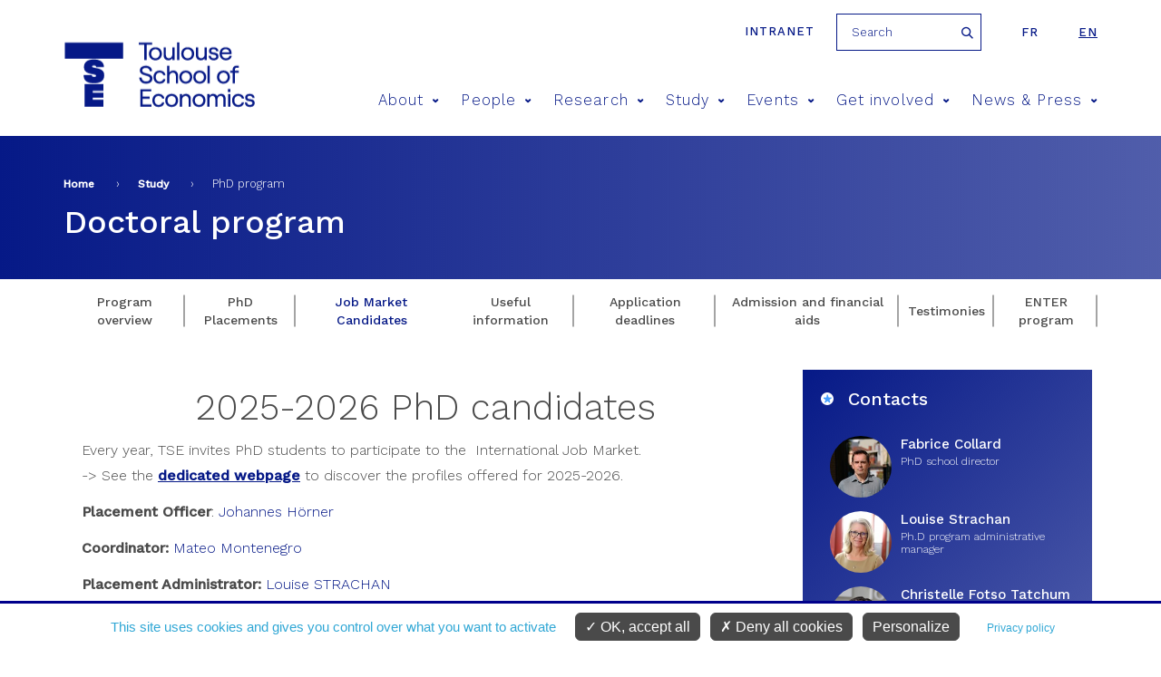

--- FILE ---
content_type: text/html; charset=utf-8
request_url: https://www.tse-fr.eu/doctoral-program?lang=en&qt-embed_generic_tabs=2
body_size: 19039
content:
<meta name="facebook-domain-verification" content="f517f6bbnc6xpkqiof1wu7cxsqeqm7" />
<!DOCTYPE html>
<html  lang="en" dir="ltr" prefix="fb: https://ogp.me/ns/fb# og: https://ogp.me/ns#">
  <head>
    <meta charset="utf-8" />
<meta name="generator" content="Drupal 7 (http://drupal.org)" />
<link rel="image_src" href="https://www.tse-fr.eu/sites/default/files/TSE/images/illustrations/tse-co.jpg" />
<link rel="canonical" href="https://www.tse-fr.eu/doctoral-program" />
<link rel="shortlink" href="https://www.tse-fr.eu/node/98135" />
<meta property="og:site_name" content="TSE" />
<meta property="og:type" content="article" />
<meta property="og:url" content="https://www.tse-fr.eu/doctoral-program" />
<meta property="og:title" content="Doctoral program" />
<meta property="og:updated_time" content="2025-11-26T14:42:33+01:00" />
<meta property="og:image" content="https://www.tse-fr.eu/sites/default/files/TSE/images/illustrations/tse-co.jpg" />
<meta property="article:published_time" content="2017-09-25T12:19:14+02:00" />
<meta property="article:modified_time" content="2025-11-26T14:42:33+01:00" />
    <title>Doctoral program | TSE</title>
    <meta name="viewport" content="width=device-width, initial-scale=1.0, minimum-scale=1.0, maximum-scale=1.0,user-scalable=no"/>
    <meta name="facebook-domain-verification" content="f517f6bbnc6xpkqiof1wu7cxsqeqm7" />
    <link rel="icon" type="image/png" href="/favicon-96x96.png" sizes="96x96" />
    <link rel="icon" type="image/svg+xml" href="/favicon.svg" />
    <link rel="shortcut icon" href="/favicon.ico" />
    <link rel="apple-touch-icon" sizes="180x180" href="/apple-touch-icon.png" />
    <meta name="apple-mobile-web-app-title" content="TSE" />
    <link rel="manifest" href="/site.webmanifest" />
    <link href="https://fonts.googleapis.com/css?family=Roboto:300,400,700,900" rel="stylesheet">
    <link href="https://fonts.googleapis.com/css?family=Montserrat:300,400,500,600,700,900" rel="stylesheet">
    <link href="https://fonts.googleapis.com/css?family=Playfair+Display" rel="stylesheet">
    <link href="https://fonts.googleapis.com/css?family=Oswald:300,400,600,700" rel="stylesheet">
    <style>
@import url("https://www.tse-fr.eu/modules/aggregator/aggregator.css?t8ymnn");
@import url("https://www.tse-fr.eu/sites/all/modules/contrib/calendar/calendar/css/calendar_multiday.css?t8ymnn");
@import url("https://www.tse-fr.eu/modules/field/theme/field.css?t8ymnn");
@import url("https://www.tse-fr.eu/modules/poll/poll.css?t8ymnn");
@import url("https://www.tse-fr.eu/modules/search/search.css?t8ymnn");
@import url("https://www.tse-fr.eu/modules/user/user.css?t8ymnn");
@import url("https://www.tse-fr.eu/sites/all/modules/contrib/views/css/views.css?t8ymnn");
@import url("https://www.tse-fr.eu/sites/all/modules/contrib/ckeditor/css/ckeditor.css?t8ymnn");
</style>
<style>
@import url("https://www.tse-fr.eu/sites/all/modules/contrib/colorbox/styles/default/colorbox_style.css?t8ymnn");
@import url("https://www.tse-fr.eu/sites/all/modules/contrib/ctools/css/ctools.css?t8ymnn");
@import url("https://www.tse-fr.eu/sites/all/modules/contrib/panels/css/panels.css?t8ymnn");
@import url("https://www.tse-fr.eu/modules/locale/locale.css?t8ymnn");
@import url("https://www.tse-fr.eu/sites/all/modules/contrib/quicktabs/css/quicktabs.css?t8ymnn");
@import url("https://www.tse-fr.eu/sites/all/modules/contrib/ajax_loader/css/throbber-general.css?t8ymnn");
@import url("https://www.tse-fr.eu/sites/all/modules/contrib/ajax_loader/css/circle.css?t8ymnn");
</style>
<style>
@import url("https://www.tse-fr.eu/sites/all/themes/tse/css/lib/idangerous.swiper.css?t8ymnn");
@import url("https://www.tse-fr.eu/sites/all/themes/tse/css/lib/selectric.css?t8ymnn");
@import url("https://www.tse-fr.eu/sites/all/themes/tse/css/fonts-tse.css?t8ymnn");
@import url("https://www.tse-fr.eu/sites/all/themes/tse/css/styles.css?t8ymnn");
</style>
    <script src="//ajax.googleapis.com/ajax/libs/jquery/1.12.4/jquery.min.js"></script>
<script>window.jQuery || document.write("<script src='/sites/all/modules/contrib/jquery_update/replace/jquery/1.12/jquery.min.js'>\x3C/script>")</script>
<script src="https://www.tse-fr.eu/misc/jquery-extend-3.4.0.js?v=1.12.4"></script>
<script src="https://www.tse-fr.eu/misc/jquery-html-prefilter-3.5.0-backport.js?v=1.12.4"></script>
<script src="https://www.tse-fr.eu/misc/jquery.once.js?v=1.2"></script>
<script src="https://www.tse-fr.eu/misc/drupal.js?t8ymnn"></script>
<script src="https://www.tse-fr.eu/sites/all/modules/contrib/jquery_update/js/jquery_browser.js?v=0.0.1"></script>
<script src="https://www.tse-fr.eu/sites/all/modules/contrib/jquery_update/replace/ui/external/jquery.cookie.js?v=67fb34f6a866c40d0570"></script>
<script src="https://www.tse-fr.eu/misc/form-single-submit.js?v=7.102"></script>
<script src="https://www.tse-fr.eu/sites/all/modules/contrib/entityreference/js/entityreference.js?t8ymnn"></script>
<script src="https://www.tse-fr.eu/sites/all/modules/custom/services/js/services.js?t8ymnn"></script>
<script src="https://www.tse-fr.eu/sites/all/modules/cc/webform_paypal/webform_paypal.js?t8ymnn"></script>
<script src="https://www.tse-fr.eu/misc/progress.js?t8ymnn"></script>
<script src="https://www.tse-fr.eu/sites/all/modules/contrib/colorbox/js/colorbox.js?t8ymnn"></script>
<script src="https://www.tse-fr.eu/sites/all/modules/contrib/colorbox/styles/default/colorbox_style.js?t8ymnn"></script>
<script src="https://www.tse-fr.eu/sites/all/modules/contrib/colorbox/js/colorbox_load.js?t8ymnn"></script>
<script src="https://www.tse-fr.eu/sites/all/modules/contrib/quicktabs/js/quicktabs.js?t8ymnn"></script>
<script src="https://www.tse-fr.eu/sites/all/themes/tse/js/lib/modernizr.js?t8ymnn"></script>
<script src="https://www.tse-fr.eu/sites/all/themes/tse/js/lib/idangerous.swiper.min.js?t8ymnn"></script>
<script src="https://www.tse-fr.eu/sites/all/themes/tse/js/lib/jquery.hoverIntent.minified.js?t8ymnn"></script>
<script src="https://www.tse-fr.eu/sites/all/themes/tse/js/lib/jquery.selectric.min.js?t8ymnn"></script>
<script src="https://www.tse-fr.eu/sites/all/themes/tse/js/script.js?t8ymnn"></script>
<script>jQuery.extend(Drupal.settings, {"basePath":"\/","pathPrefix":"","setHasJsCookie":0,"ajaxPageState":{"theme":"tse","theme_token":"BPRHzE93GGGYagkJ2IExEiIwmvKJ0HyApYPjIFQUB2U","js":{"sites\/all\/modules\/contrib\/ajax_loader\/js\/ajax-loader.js":1,"\/\/ajax.googleapis.com\/ajax\/libs\/jquery\/1.12.4\/jquery.min.js":1,"0":1,"misc\/jquery-extend-3.4.0.js":1,"misc\/jquery-html-prefilter-3.5.0-backport.js":1,"misc\/jquery.once.js":1,"misc\/drupal.js":1,"sites\/all\/modules\/contrib\/jquery_update\/js\/jquery_browser.js":1,"sites\/all\/modules\/contrib\/jquery_update\/replace\/ui\/external\/jquery.cookie.js":1,"misc\/form-single-submit.js":1,"sites\/all\/modules\/contrib\/entityreference\/js\/entityreference.js":1,"sites\/all\/modules\/custom\/services\/js\/services.js":1,"sites\/all\/modules\/cc\/webform_paypal\/webform_paypal.js":1,"misc\/progress.js":1,"sites\/all\/modules\/contrib\/colorbox\/js\/colorbox.js":1,"sites\/all\/modules\/contrib\/colorbox\/styles\/default\/colorbox_style.js":1,"sites\/all\/modules\/contrib\/colorbox\/js\/colorbox_load.js":1,"sites\/all\/modules\/contrib\/quicktabs\/js\/quicktabs.js":1,"sites\/all\/themes\/tse\/js\/lib\/modernizr.js":1,"sites\/all\/themes\/tse\/js\/lib\/idangerous.swiper.min.js":1,"sites\/all\/themes\/tse\/js\/lib\/jquery.hoverIntent.minified.js":1,"sites\/all\/themes\/tse\/js\/lib\/jquery.selectric.min.js":1,"sites\/all\/themes\/tse\/js\/script.js":1},"css":{"modules\/system\/system.base.css":1,"modules\/system\/system.menus.css":1,"modules\/system\/system.messages.css":1,"modules\/system\/system.theme.css":1,"modules\/aggregator\/aggregator.css":1,"sites\/all\/modules\/contrib\/calendar\/calendar\/css\/calendar_multiday.css":1,"modules\/comment\/comment.css":1,"modules\/field\/theme\/field.css":1,"modules\/node\/node.css":1,"modules\/poll\/poll.css":1,"modules\/search\/search.css":1,"modules\/user\/user.css":1,"sites\/all\/modules\/contrib\/views\/css\/views.css":1,"sites\/all\/modules\/contrib\/ckeditor\/css\/ckeditor.css":1,"sites\/all\/modules\/contrib\/colorbox\/styles\/default\/colorbox_style.css":1,"sites\/all\/modules\/contrib\/ctools\/css\/ctools.css":1,"sites\/all\/modules\/contrib\/panels\/css\/panels.css":1,"modules\/locale\/locale.css":1,"sites\/all\/modules\/contrib\/quicktabs\/css\/quicktabs.css":1,"sites\/all\/modules\/contrib\/ajax_loader\/css\/throbber-general.css":1,"sites\/all\/modules\/contrib\/ajax_loader\/css\/circle.css":1,"sites\/all\/themes\/zen\/system.base.css":1,"sites\/all\/themes\/zen\/system.menus.css":1,"sites\/all\/themes\/zen\/system.messages.css":1,"sites\/all\/themes\/zen\/system.theme.css":1,"sites\/all\/themes\/zen\/comment.css":1,"sites\/all\/themes\/zen\/node.css":1,"sites\/all\/themes\/tse\/css\/lib\/idangerous.swiper.css":1,"sites\/all\/themes\/tse\/css\/lib\/selectric.css":1,"sites\/all\/themes\/tse\/css\/fonts-tse.css":1,"sites\/all\/themes\/tse\/css\/styles.css":1}},"colorbox":{"opacity":"0.85","current":"{current} of {total}","previous":"\u00ab Prev","next":"Next \u00bb","close":"Close","maxWidth":"98%","maxHeight":"98%","fixed":true,"mobiledetect":true,"mobiledevicewidth":"480px","file_public_path":"\/sites\/default\/files","specificPagesDefaultValue":"admin*\nimagebrowser*\nimg_assist*\nimce*\nnode\/add\/*\nnode\/*\/edit\nprint\/*\nprintpdf\/*\nsystem\/ajax\nsystem\/ajax\/*"},"better_exposed_filters":{"views":{"bloc_partenaires":{"displays":{"block":{"filters":[]}}},"liens_reference":{"displays":{"block_2":{"filters":[]}}}}},"urlIsAjaxTrusted":{"\/doctoral-program?lang=en\u0026qt-embed_generic_tabs=2":true},"quicktabs":{"qt_embed_generic_tabs":{"name":"embed_generic_tabs","tabs":[[],[],[],[],[],[],[],[]],"better_exposed_filters":{"views":{"liens_reference":{"displays":{"block_2":{"filters":[]}}}}}}},"ajaxThrobber":{"markup":"\u003Cdiv class=\u0022ajax-throbber sk-circle\u0022\u003E\n              \u003Cdiv class=\u0022sk-circle1 sk-child\u0022\u003E\u003C\/div\u003E\n              \u003Cdiv class=\u0022sk-circle2 sk-child\u0022\u003E\u003C\/div\u003E\n              \u003Cdiv class=\u0022sk-circle3 sk-child\u0022\u003E\u003C\/div\u003E\n              \u003Cdiv class=\u0022sk-circle4 sk-child\u0022\u003E\u003C\/div\u003E\n              \u003Cdiv class=\u0022sk-circle5 sk-child\u0022\u003E\u003C\/div\u003E\n              \u003Cdiv class=\u0022sk-circle6 sk-child\u0022\u003E\u003C\/div\u003E\n              \u003Cdiv class=\u0022sk-circle7 sk-child\u0022\u003E\u003C\/div\u003E\n              \u003Cdiv class=\u0022sk-circle8 sk-child\u0022\u003E\u003C\/div\u003E\n              \u003Cdiv class=\u0022sk-circle9 sk-child\u0022\u003E\u003C\/div\u003E\n              \u003Cdiv class=\u0022sk-circle10 sk-child\u0022\u003E\u003C\/div\u003E\n              \u003Cdiv class=\u0022sk-circle11 sk-child\u0022\u003E\u003C\/div\u003E\n              \u003Cdiv class=\u0022sk-circle12 sk-child\u0022\u003E\u003C\/div\u003E\n            \u003C\/div\u003E","hideAjaxMessage":1}});</script>

    <script type="text/javascript"
            src="https://www.tse-fr.eu/sites/all/modules/custom/cc_rgpd/js/tarteaucitron/tarteaucitron.js"></script>
    <script type="text/javascript">
      tarteaucitron.init({
        "privacyUrl": "/legal-information", /* Privacy policy url */

        "hashtag": "#cookie", /* Open the panel with this hashtag */
        "cookieName": "tarteaucitron", /* Cookie name */

        "orientation": "bottom", /* Banner position (top - bottom) */

        "groupServices": false, /* Group services by category */

        "showAlertSmall": false, /* Show the small banner on bottom right */
        "cookieslist": false, /* Show the cookie list */

        "closePopup": false, /* Show a close X on the banner */

        "showIcon": false, /* Show cookie icon to manage cookies */
        //"iconSrc": "", /* Optionnal: URL or base64 encoded image */
        "iconPosition": "BottomRight", /* BottomRight, BottomLeft, TopRight and TopLeft */

        "adblocker": false, /* Show a Warning if an adblocker is detected */

        "DenyAllCta" : true, /* Show the deny all button */
        "AcceptAllCta" : true, /* Show the accept all button when highPrivacy on */
        "highPrivacy": true, /* HIGHLY RECOMMANDED Disable auto consent */

        "handleBrowserDNTRequest": false, /* If Do Not Track == 1, disallow all */

        "removeCredit": true, /* Remove credit link */
        "moreInfoLink": true, /* Show more info link */

        "useExternalCss": false, /* If false, the tarteaucitron.css file will be loaded */
        "useExternalJs": false, /* If false, the tarteaucitron.js file will be loaded */

        //"cookieDomain": ".my-multisite-domaine.fr", /* Shared cookie for multisite */

        "readmoreLink": "", /* Change the default readmore link */

        "mandatory": true, /* Show a message about mandatory cookies */
      });

      // Matomo
      tarteaucitron.user.matomoId = 1;
      tarteaucitron.user.matomoHost = "https://tsefr.matomo.cloud/";
      //tarteaucitron.user.matomoHost = 'https://iast.matomo.cloude/';

            tarteaucitron.user.matomoSecId = 19;
      
      //Facebook
      tarteaucitron.user.facebookpixelId = '4504764012896974'; //'203092126865444' //le deuxième (plus ancien) est-il à mettre aussi ?
      tarteaucitron.user.facebookpixelMore = function () { /* add here your optionnal facebook pixel function */ };

      //Linkedin
      tarteaucitron.user.linkedininsighttag = '2236097'; //'2013668' //le deuxième (plus ancien) est-il à mettre aussi ?

      (tarteaucitron.job = tarteaucitron.job || []).push('youtube', 'facebookpixel', 'linkedininsighttag', 'matomo');
    </script>
  </head>
  <body class="html not-front not-logged-in no-sidebars page-node page-node- page-node-98135 node-type-courses i18n-en section-doctoral-program" >
    <div class="filter-hover"></div>
          <p class="skip-link__wrapper">
        <a href="#main-menu"
           class="skip-link visually-hidden visually-hidden--focusable"
           id="skip-link">Jump to navigation        </a>
      </p>
            

<header class="header" role="banner">

    <div class="center-wrap">
      <a href="https://tsefr.sharepoint.com/SitePages/Accueil.aspx"
         class="header-link"
         title="intranet"
         target="_blank"
         rel="nofollow"
      >Intranet</a>
              <form class="search-block-form" action="/doctoral-program?lang=en&amp;qt-embed_generic_tabs=2" method="post" id="search-block-form--2" accept-charset="UTF-8"><div><div class="container-inline">
      <h2 class="element-invisible">Search form</h2>
    <div class="form-item form-type-textfield form-item-search-block-form">
  <label class="element-invisible" for="edit-search-block-form--4">Search </label>
 <input title="Enter the terms you wish to search for." placeholder="Search" type="text" id="edit-search-block-form--4" name="search_block_form" value="" size="15" maxlength="128" class="form-text" />
</div>
<div class="form-actions form-wrapper" id="edit-actions--2"><input type="submit" id="edit-submit--2" name="op" value="Search" class="form-submit" /></div><input type="hidden" name="form_build_id" value="form-1EEyXDxbX_nGWgTMYZZHqc3-c5N6HfJco3y6b6YtJDE" />
<input type="hidden" name="form_id" value="search_block_form" />
</div>
</div></form>            

<ul class="language-switcher-locale-url"><li class="fr first"><a href="/fr/programme-doctoral" class="language-link" xml:lang="fr" title="Programme doctoral">fr</a></li>
<li class="en last active"><a href="/doctoral-program?lang=en" class="language-link active" xml:lang="en" title="Doctoral program">en</a></li>
</ul>    </div>

    <div class="center-wrap">
      <a href="/" title="Home"
         rel="home" class="logo"><img
                  src="/sites/all/themes/tse/images/site/logo-tse.png"
                  alt="Home"/></a>

      <span class="menu-mobile">
          <span>&nbsp;</span>
      </span>

      <!--      menu principal-->
      <nav class="main-menu">
    <ul>
                    <li><a href="/about-8" title="About">About<span class="icon icon-arrow-bottom"></span></a>
                                <div>
                                        <h2>About</h2>
                    <ul>
                                                <li><a href="/about"><span class="icon icon-pipe"></span> Living economics</a></li>
                                                <li><a href="https://www.tse-fr.eu/about?lang=en&qt-embed_generic_tabs=1#qt-embed_generic_tabs"><span class="icon icon-pipe"></span> Vision</a></li>
                                                <li><a href="https://www.tse-fr.eu/about?lang=en&qt-embed_generic_tabs=2#qt-embed_generic_tabs"><span class="icon icon-pipe"></span> Governance</a></li>
                                                <li><a href="/eur-chess-TSE"><span class="icon icon-pipe"></span> EUR CHESS Challenges in Economics and Quantitative Social Sciences</a></li>
                                                <li><a href="https://www.tse-fr.eu/about?qt-embed_generic_tabs=3#qt-embed_generic_tabs"><span class="icon icon-pipe"></span> Research</a></li>
                                                <li><a href="https://www.tse-fr.eu/about?qt-embed_generic_tabs=4#qt-embed_generic_tabs"><span class="icon icon-pipe"></span> Education</a></li>
                                                <li><a href="https://www.tse-fr.eu/about?qt-embed_generic_tabs=5#qt-embed_generic_tabs"><span class="icon icon-pipe"></span> Partnerships</a></li>
                                                <li><a href="https://www.tse-fr.eu/about?qt-embed_generic_tabs=6#qt-embed_generic_tabs"><span class="icon icon-pipe"></span> Our donors</a></li>
                                                <li><a href="https://www.tse-fr.eu/about?qt-embed_generic_tabs=7#qt-embed_generic_tabs"><span class="icon icon-pipe"></span> History</a></li>
                                                <li><a href="https://www.tse-fr.eu/about?lang=en&qt-embed_generic_tabs=8#qt-embed_generic_tabs"><span class="icon icon-pipe"></span> CARE anti-harassment committee</a></li>
                                            </ul>
                </div>
                            </li>
                    <li><a href="/people" title="People">People<span class="icon icon-arrow-bottom"></span></a>
                                <div>
                                            <img src="https://www.tse-fr.eu/sites/default/files/styles/main_menu_image/public/menuimage/2022_tse_group_picture.jpg?itok=7yjLQ9wD" />
                                        <h2>People</h2>
                    <ul>
                                                <li><a href="/people/1777/-1/-1"><span class="icon icon-pipe"></span> Faculty</a></li>
                                                <li><a href="/people/32410/-1/-1"><span class="icon icon-pipe"></span> Affiliated Faculty</a></li>
                                                <li><a href="/people/86109/-1/-1"><span class="icon icon-pipe"></span> Associate Faculty</a></li>
                                                <li><a href="/people/32414/-1/-1"><span class="icon icon-pipe"></span> Visitors</a></li>
                                                <li><a href="/people/86110/-1/-1"><span class="icon icon-pipe"></span> Post-Docs, Engineers and Assistants</a></li>
                                                <li><a href="/people/32411/-1/-1"><span class="icon icon-pipe"></span> PhD Students</a></li>
                                                <li><a href="/people/32412/-1/-1"><span class="icon icon-pipe"></span> Staff</a></li>
                                            </ul>
                </div>
                            </li>
                    <li><a href="/solving-key-economic-and-social-issues" title="Research">Research<span class="icon icon-arrow-bottom"></span></a>
                                <div>
                                            <img src="https://www.tse-fr.eu/sites/default/files/styles/main_menu_image/public/menuimage/chercheurs_tse_28_0.jpg?itok=b0pbGT1L" />
                                        <h2>Research</h2>
                    <ul>
                                                <li><a href="/academic-groups"><span class="icon icon-pipe"></span> Academic groups</a></li>
                                                <li><a href="/groups/department-economics"><span class="icon icon-pipe"></span> Department of Economics</a></li>
                                                <li><a href="https://www.tse-fr.eu/department-mathematics-and-statistics"><span class="icon icon-pipe"></span> Department of Mathematics and Statistics</a></li>
                                                <li><a href="/department-social-and-behavioral-sciences"><span class="icon icon-pipe"></span> Department of Social and Behavioral Sciences</a></li>
                                                <li><a href="/catalogue-publication-abstracts"><span class="icon icon-pipe"></span> Catalogue of TSE publication abstracts</a></li>
                                                <li><a href="/research/publications"><span class="icon icon-pipe"></span> Publications</a></li>
                                                <li><a href="https://www.tse-fr.eu/tsepartnership?qt-embed_generic_tabs=2#qt-embed_generic_tabs"><span class="icon icon-pipe"></span> Thematic Centers</a></li>
                                                <li><a href="/research-projects"><span class="icon icon-pipe"></span> Grants & funding</a></li>
                                                <li><a href="/job-market"><span class="icon icon-pipe"></span> Job market</a></li>
                                                <li><a href="/tse-lab"><span class="icon icon-pipe"></span> TSE Lab</a></li>
                                                <li><a href="/data-computing-center"><span class="icon icon-pipe"></span> Data & Computing Center</a></li>
                                                <li><a href="/tsepartnership"><span class="icon icon-pipe"></span> Research Partnerships</a></li>
                                                <li><a href="/libraries-tse"><span class="icon icon-pipe"></span> Libraries</a></li>
                                                <li><a href="/imt-tse"><span class="icon icon-pipe"></span> IMT-TSE</a></li>
                                            </ul>
                </div>
                            </li>
                    <li><a href="/study-tse" title="Study">Study<span class="icon icon-arrow-bottom"></span></a>
                                <div>
                                            <img src="https://www.tse-fr.eu/sites/default/files/styles/main_menu_image/public/menuimage/34614005665_7107abd6fd_k_0.jpg?itok=747GxgYd" />
                                        <h2>Study</h2>
                    <ul>
                                                <li><a href="/admissions"><span class="icon icon-pipe"></span> Admissions</a></li>
                                                <li><a href="/undergraduate-program"><span class="icon icon-pipe"></span> Undergraduate</a></li>
                                                <li><a href="/master-in-economics"><span class="icon icon-pipe"></span> Graduate / Masters</a></li>
                                                <li><a href="/doctoral-program"><span class="icon icon-pipe"></span> PhD program</a></li>
                                                <li><a href="https://www.tse-fr.eu/doctoral-program?qt-embed_generic_tabs=1#qt-embed_generic_tabs"><span class="icon icon-pipe"></span> PhD Placement</a></li>
                                                <li><a href="/executive-education"><span class="icon icon-pipe"></span> Executive Education</a></li>
                                                <li><a href="/toulouse-summer-school-quantitative-social-sciences"><span class="icon icon-pipe"></span> Summer School</a></li>
                                                <li><a href="/international"><span class="icon icon-pipe"></span> International</a></li>
                                                <li><a href="/campus"><span class="icon icon-pipe"></span> Campus / Student Life</a></li>
                                                <li><a href="/careers"><span class="icon icon-pipe"></span> Careers</a></li>
                                                <li><a href="/studying-abroad-and-gap-year"><span class="icon icon-pipe"></span> Studying abroad & Gap year</a></li>
                                                <li><a href="/school-administration"><span class="icon icon-pipe"></span> School Administration</a></li>
                                                <li><a href="/alumni"><span class="icon icon-pipe"></span> Alumni</a></li>
                                                <li><a href="/job-market-candidates-tse"><span class="icon icon-pipe"></span> Job Market Candidates</a></li>
                                                <li><a href="/chat-our-students"><span class="icon icon-pipe"></span> Chat with our students</a></li>
                                            </ul>
                </div>
                            </li>
                    <li><a href="/events/conferences" title="Events">Events<span class="icon icon-arrow-bottom"></span></a>
                                <div>
                                            <img src="https://www.tse-fr.eu/sites/default/files/styles/main_menu_image/public/menuimage/conference.jpg?itok=BN0HZb44" />
                                        <h2>Events</h2>
                    <ul>
                                                <li><a href="/events/conferences"><span class="icon icon-pipe"></span> Conferences</a></li>
                                                <li><a href="/events/seminars"><span class="icon icon-pipe"></span> Talks</a></li>
                                                <li><a href="/tse-prizes"><span class="icon icon-pipe"></span> TSE Prizes</a></li>
                                                <li><a href="https://www.tse-fr.eu/sites/default/files/TSE/documents/doc/visiteurs/planning.visiteurs.pdf"><span class="icon icon-pipe"></span> Weekly Visitors</a></li>
                                                <li><a href="/futurapolis-planete"><span class="icon icon-pipe"></span> Futurapolis Planète</a></li>
                                            </ul>
                </div>
                            </li>
                    <li><a href="/get-involved" title="Get involved">Get involved<span class="icon icon-arrow-bottom"></span></a>
                                <div>
                                            <img src="https://www.tse-fr.eu/sites/default/files/styles/main_menu_image/public/menuimage/conference_forum.jpg?itok=EH-uhOqs" />
                                        <h2>Get involved</h2>
                    <ul>
                                                <li><a href="/campaign"><span class="icon icon-pipe"></span> Giving to TSE</a></li>
                                                <li><a href="/information-employers"><span class="icon icon-pipe"></span> Information for employers</a></li>
                                                <li><a href="https://alumni.tse-fr.eu"><span class="icon icon-pipe"></span> Alumni relations</a></li>
                                                <li><a href="/executive-education"><span class="icon icon-pipe"></span> Executive Education</a></li>
                                                <li><a href="/tse-p-historical-background"><span class="icon icon-pipe"></span> TSE-P Historical background</a></li>
                                            </ul>
                </div>
                            </li>
                    <li><a href="/news-and-press" title="News & Press">News & Press<span class="icon icon-arrow-bottom"></span></a>
                                <div>
                                        <h2>News & Press</h2>
                    <ul>
                                                <li><a href="/debate/all"><span class="icon icon-pipe"></span> Debate</a></li>
                                                <li><a href="/news/all"><span class="icon icon-pipe"></span> All news</a></li>
                                                <li><a href="/media/documents"><span class="icon icon-pipe"></span> Media/Press</a></li>
                                                <li><a href="/tse-mag"><span class="icon icon-pipe"></span> Magazines</a></li>
                                                <li><a href="/TSE-activity-reports"><span class="icon icon-pipe"></span> Activity reports</a></li>
                                                <li><a href="/headline-research/all"><span class="icon icon-pipe"></span> Headline Research</a></li>
                                                <li><a href="/tse-newsletters"><span class="icon icon-pipe"></span> Newsletters</a></li>
                                            </ul>
                </div>
                            </li>
            </ul>
</nav>
        <!--      recherche-->

              </div>
</header>
<section>
  <div class="bloc-titre">
      <div class="center-wrap">
      <!--  -->        <nav class="breadcrumb" role="navigation"><h2 class="breadcrumb__title">You are here</h2><ol class="breadcrumb__list"><li class="breadcrumb__item"><a href="/">Home</a><span class="breadcrumb__separator"> › </span></li><li class="breadcrumb__item"><a href="/study-tse">Study</a><span class="breadcrumb__separator"> › </span></li><li class="breadcrumb__item">PhD program</li></ol></nav>      <!--    <a href="#skip-link" class="visually-hidden visually-hidden--focusable" id="main-content">Back to top</a>-->
      <!--  -->                    <h1 class="titre1">Doctoral program</h1>
                      </div>
  </div>
    
<!--  -->        



<article class="node node-courses view-mode-full node-98135">
      <div  id="quicktabs-embed_generic_tabs" class="quicktabs-wrapper quicktabs-style-nostyle"><div class="menu-interne onglets-large"><div class="item-list"><ul class="quicktabs-tabs quicktabs-style-nostyle"><li class="first"><a href="/doctoral-program?lang=en&amp;qt-embed_generic_tabs=0#qt-embed_generic_tabs" id="quicktabs-tab-embed_generic_tabs-0" class="active">Program overview</a></li>
<li><a href="/doctoral-program?lang=en&amp;qt-embed_generic_tabs=1#qt-embed_generic_tabs" id="quicktabs-tab-embed_generic_tabs-1" class="active">PhD Placements</a></li>
<li class="active"><a href="/doctoral-program?lang=en&amp;qt-embed_generic_tabs=2#qt-embed_generic_tabs" id="quicktabs-tab-embed_generic_tabs-2" class="active">Job Market Candidates</a></li>
<li><a href="/doctoral-program?lang=en&amp;qt-embed_generic_tabs=3#qt-embed_generic_tabs" id="quicktabs-tab-embed_generic_tabs-3" class="active">Useful information</a></li>
<li><a href="/doctoral-program?lang=en&amp;qt-embed_generic_tabs=4#qt-embed_generic_tabs" id="quicktabs-tab-embed_generic_tabs-4" class="active">Application deadlines</a></li>
<li><a href="/doctoral-program?lang=en&amp;qt-embed_generic_tabs=5#qt-embed_generic_tabs" id="quicktabs-tab-embed_generic_tabs-5" class="active">Admission and financial aids</a></li>
<li><a href="/doctoral-program?lang=en&amp;qt-embed_generic_tabs=6#qt-embed_generic_tabs" id="quicktabs-tab-embed_generic_tabs-6" class="active">Testimonies</a></li>
<li class="last"><a href="/doctoral-program?lang=en&amp;qt-embed_generic_tabs=7#qt-embed_generic_tabs" id="quicktabs-tab-embed_generic_tabs-7" class="active">ENTER program</a></li>
</ul></div></div><div id="quicktabs-container-embed_generic_tabs" class="center-wrap quicktabs_main quicktabs-style-nostyle"><div  id="quicktabs-tabpage-embed_generic_tabs-0" class="quicktabs-tabpage quicktabs-hide"><div class="col"><h2>The mission of the TSE doctoral school is to train future researchers for brilliant academic careers, but also for successful careers in the professional world </h2>
<p>Much effort is put into providing students with the highest quality training. Doctoral students are very well advised on how to best prepare for the international job market to ensure them to receive the best placement. </p>
<ul data-editing-info="{&quot;orderedStyleType&quot;:1,&quot;unorderedStyleType&quot;:5}">
<li>
<h4><u><a href="https://www.tse-fr.eu/doctoral-program?qt-embed_generic_tabs=1#qt-embed_generic_tabs">See our placement year by year</a></u></h4>
</li>
</ul>
<h3><strong>There are many more reasons to choose TSE:</strong></h3>
<ul data-editing-info="{&quot;orderedStyleType&quot;:1,&quot;unorderedStyleType&quot;:2}">
<li>TSE attracts the best researchers from around the world to Toulouse to develop the economic models and solutions needed to understand and address tomorrow's issues.</li>
<li>PhD students quickly become involved in scientific life by taking part in international conferences, seminars, etc.</li>
<li>TSE offers a large range of disciplines, enabling them to cover all fields in Economics: Behavior, Institutions and Development; Econometrics and Empirical Economics; Environment and Natural Resources; Finance; Industrial Economics;  Macroeconomics; Mathematics of Decision Making and Statistics; Public Economics; Theoretical Economics.</li>
<li>Doctoral students have an office close to their supervisor to facilitate interactions.</li>
<li>Studies are funded from the Master 2 ETE level upwards and can extend to 5 years</li>
<li>Visiting possibilities during studies with other partner universities</li>
</ul>
<h2>
<div class="youtube_player" videoID="S8zGjI20yBE" width="560" height="315"></div></h2>
</div><div class="col">
  <div class="b-infos people">
    <h2>Contacts</h2>
    <ul>
              <li>
                    <a href="/people/fabrice-collard">
            
            <figure><img src="https://www.tse-fr.eu/sites/default/files/styles/member_external/public/externals/c6e6b212ebd351b95a2b1f7af71ddb76.jpg?itok=9GGiXh2O" width="130" height="130" alt="Fabrice Collard" /></figure>            <span>Fabrice Collard</span>
            <span class="function">PhD school director</span>
<!--            --><!--              <span>--><!--</span>-->
<!--            -->                      </a>
                </li>
              <li>
                    <a href="/people/louise-strachan">
            
            <figure><img src="https://www.tse-fr.eu/sites/default/files/styles/member_external/public/externals/c5bc5739eb973a8a0039c3b37e0d137f.jpg?itok=yVRN9evC" width="130" height="130" alt="Louise Strachan" /></figure>            <span>Louise Strachan</span>
            <span class="function">Ph.D program administrative manager</span>
<!--            --><!--              <span>--><!--</span>-->
<!--            -->                      </a>
                </li>
              <li>
                    <a href="/people/christelle-fotso-tatchum">
            
            <figure><img src="https://www.tse-fr.eu/sites/default/files/styles/member_external/public/externals/92639d1df92c924f82fca6d71e8dc21d.jpg?itok=nZ-OPKOZ" width="130" height="130" alt="Christelle Fotso Tatchum" /></figure>            <span>Christelle Fotso Tatchum</span>
            <span class="function">Administrative and Financial Officer</span>
<!--            --><!--              <span>--><!--</span>-->
<!--            -->                      </a>
                </li>
          </ul>
  </div>

<!--docs-->
  <div class="b-infos">
	<h2>See also</h2>		      <ul>          <li class="">  
          <a class='pdf'  href='https://www.tse-fr.eu/sites/default/files/TSE/ecole/doc/brochure-en/doctoral-program-brochure.pdf'>Doctoral Program Presentation</a>  </li>
          <li class="">  
          <a class='pdf'  href='https://www.tse-fr.eu/sites/default/files/TSE/ecole/doc/brochure-en/student_handbook_25-26.pdf'>Student handbook 2025-2026</a>  </li>
          <li class="">  
          <a class='pdf'  href='https://www.tse-fr.eu/sites/default/files/TSE/ecole/doc/Insertion/tse_job_market_by_year.pdf'>PhD placement since 2009</a>  </li>
          <li class="">  
          <a class='pdf'  href='https://www.tse-fr.eu/sites/default/files/TSE/ecole/doc/brochure-en/booklet_phd_track_v1.3.pdf'>PhD Handbook</a>  </li>
      </ul>	</div>
<!--related content -->
</div></div><div  id="quicktabs-tabpage-embed_generic_tabs-1" class="quicktabs-tabpage quicktabs-hide"><div class="col"><h2>Placement of PhD Students</h2>
<h3>2025</h3>
<ul>
<li><strong>Luca BENNATI</strong>: Banco de Mexico</li>
<li><strong>Léa BIGNON</strong>: KU Leven</li>
<li><strong>Michele BISCEGLIA</strong>: Harvard Business School</li>
<li><strong>Mudit DHAKAR</strong>: Compass Lexecon</li>
<li><strong>Basile DUBOIS</strong>: McGill Finance</li>
<li><strong>Gyung-Mo KIM</strong>: Korea Information Society Development Institute</li>
<li><strong>Gerard MAIDEU MORERA</strong>: EUI (post-doc)</li>
<li><strong>Alessio OZANNE</strong>: University Vienna</li>
<li><strong>Enrico Mattia SALONIA:</strong> University Tor Vergata, Rome</li>
<li><strong>Wenxuan XU</strong>: NUS Business School Singapore (post-doc)</li>
<li><strong>Yusuke YAMAGUCHI</strong>: Osaka University (post-doc)</li>
</ul>
<p>Post-docs at TSE on the market:</p>
<ul>
<li><strong>Jean-François FOURNEL</strong>: Harvard Econ. (post-doc)</li>
<li><strong>Kevin REMMY</strong>: University of Mannheim</li>
</ul>
<h3>2024</h3>
<ul>
<li><strong>Lisa Botbol:</strong> Monash University</li>
<li><strong>Luisa Carrer:</strong> ESCP,  after post-doc at Bocconi</li>
<li><strong>Anaïs Fabre:</strong> LMU Munich, after post-doc at IFS (1 year) </li>
<li><strong>Oscar Fentanes:</strong> Carlos III</li>
<li><strong>Jonas Gathen:</strong> Tilburg University, after post-doc at CEMFI</li>
<li><strong>Gokce Gokkoca: </strong>Analysis Group</li>
<li><strong>Johanna Joy Isman: </strong> Assurance Services International</li>
<li><strong>Oscar Jara: </strong>NHH Bergen (post-doc)</li>
<li><strong>Chanwoo Kim:</strong> AlixPartners </li>
<li><strong>Federica Lo Polito:</strong>  Frontier Economics</li>
<li><strong>Moritz Loewenfeld:</strong> University of Vienna</li>
<li><strong>Nicolas Martinez:</strong> Cornerstone Research</li>
<li><strong>Paul Henri Moisson:</strong> Paris School of Economics </li>
<li><strong>Sébastien Montpetit:</strong> Warwick (post-doc)</li>
<li><strong>Esteban Muñoz:</strong> Rovira i Virgili (Tarragona)</li>
</ul>
<ul>
<li><span style="font-size: 1.6rem;">Former students on the market:</span></li>
</ul>
<ul>
<li><strong>Christophe Gaillac:</strong> University of Geneva (tenured offer)</li>
<li><strong>Emil Palikot:</strong> Northeastern U. (Computer Science &amp; Marketing Dept.)</li>
</ul>
<p>Post-docs at TSE on the market:</p>
<ul>
<li><strong>Péter Bayer: </strong>UAB Barcelona</li>
<li><strong>Hakan Oyzilmaz:</strong> Stanford Institute for Economic Policy Research</li>
</ul>
<h3>2023</h3>
<ul>
<li><strong>Hippolyte Boucher</strong>: Airbus, Marseille</li>
<li><strong>Tim Ederer</strong>: Tepper Business School, Carnegie Mellon University (Economics), preceded by a one-year Post-Doc at the Becker-Friedmann Institute, University of Chicago</li>
<li><strong>Luise Eisfeld</strong>: HEC Lausanne (Finance)</li>
<li><strong>Hiyu Hou</strong>: Renmin University, Beijing</li>
<li><strong>Dakang Huang</strong>: Southwestern University of Finance and Economics (SWUFFE), Chengdu, China</li>
<li><strong>Antoine Jacquet</strong>: Post Doc at Science-Po, Paris, France (2 years)</li>
<li><strong>Max Lesellier</strong>: Université de Montréal</li>
<li><strong>Yaxin Li</strong>: Renmin University, Beijing</li>
<li><strong>Gosia Majewska</strong>: ESSEC Business School, Paris (Economics)</li>
<li><strong>José Munoz</strong>: Analysis Group, Brussels</li>
<li><strong>Peter Neis</strong>: Post Doc at CERDI, Clermont Ferrand University (2 years)</li>
<li><strong>Tuuli Vanhapelto</strong>: Adam Smith Business School, Glasgow (Economics)</li>
<li><strong>Philipp Wangner:</strong> Mannheim University, preceded by a one-year Post-Doc at Columbia University</li>
<li><strong>Li Yu</strong>: Liaoning University, Shenyang, China</li>
<li><strong>Ling Zhou</strong>: Shanghai University of Finance and Economics (after a two-years Post-Doc)</li>
</ul>
<h3>2022</h3>
<ul>
<li><strong>Alae Baha</strong> - Oxford University,  Sociology Dep. (Post Doc, 3 years) </li>
<li><strong>Paloma Carrillo </strong> - International Labor Organization</li>
<li><strong>Alipio Ferreira </strong> - 1 year postdoc at JPAL-LAC (Rio de Janeiro) and then Southern Methodist University (AP)</li>
<li><strong>Alexandre Gaillard</strong> - 1 year post-doc at Princeton and then Brown University (AP)</li>
<li><strong>Friedrich Lucke </strong> - Joint Research Center (JRC), European Commission, Brussels</li>
<li><strong>Filip Mrowiec </strong> - Cornerstone (New York)</li>
<li><strong>Celia Ruiz</strong> - Compass Lexecon</li>
<li><strong>Vatsala Shreeti </strong>- Bank of International Settlments</li>
<li><strong>Fernando Stipanicic </strong> - 1 year postdoc at Berkeley and then Oslo (AP)</li>
<li><strong>Jun</strong> <strong>Yan </strong>- Xiamen University (AP)</li>
<li><strong>Yifei Zhang </strong> - Peking University, HSBC Business School (AP)</li>
</ul>
<h3>2021</h3>
<ul>
<li><strong>Hussein Bidawi</strong> - International Monetary Fund (IMF)</li>
<li><strong>Nicolas Bonneton </strong> - University of Manheim Assistant Professor </li>
<li><strong>Jacopo Bregolin </strong> - University of Liverpool Assistant Professor</li>
<li><strong>Christophe Bruneel </strong> - KU Leuven Assistant Professor</li>
<li><strong>Matheus De Souza Bueno </strong> - OECD</li>
<li><strong>Joana Duran-Franch </strong> - Postdoc at Columbia 1 year </li>
<li><strong>Jacint Enrich Moya </strong>- Postdoc at Pompeu Fabra - 3 years </li>
<li><strong>Christophe Gaillac </strong> - Postdoc Nuffield College – 3 years</li>
<li><strong>Jérôme Gonnot </strong>- Postdoc European University Institute – 2 years</li>
<li><strong>Kunal Khainar </strong> - Bank of England </li>
<li><strong>Willy Lefez </strong>- Postdoc Berlin School of Economics - 4 years</li>
<li><strong>Charles Pébereau </strong>- Post doc at Stanford - 3 years</li>
<li><strong>Stefan Pollinger </strong> - Sciences Po Paris Assistant Professor</li>
<li><strong>Kevin Remmy </strong> - Postdoc at University of Mannheim - 5 years </li>
<li><strong>Yang Yang </strong>- Nanjing University Assistant Professor </li>
<li><strong>Miguel</strong> <strong>Zerecero </strong>- UC Irvine Assistant Professor</li>
<li><strong>Ling Zhou </strong>- Postdoc University of Padova - 2 years </li>
</ul>
<h3>2020</h3>
<ul>
<li><strong>Miren Azkarate-Askasua</strong> - Post-doctorate for one year at European University Institute (EUI), then Assistant Professor (University of Mannheim)</li>
<li><strong>Hussein Bidawi</strong> -  International Monetary Fund</li>
<li><strong>Filippo D'Arcangelo</strong> - OECD</li>
<li><strong>Hugues Dastarac</strong> - Banque de France</li>
<li><strong>Vessela Daskalova</strong> - Assistant Professor  (UC Dublin)</li>
<li><strong>Alberto Grillo</strong> - Post doctorate at Aix-Marseille School of Economics</li>
<li><strong>Elia Lapenta </strong>- Assistant Professor(CREST)</li>
<li><strong>Emil Palikot</strong> - Post doctorate at Stanford</li>
<li><strong>Christopher Sandmann</strong> - Post doctorate for one year at Princeton then Assistant Professor (LSE)</li>
<li><strong>Roberto Sarkisian</strong> - Assistant Professor (University of Rome Tor Vergata)</li>
<li><strong>Peter Wikman</strong> - Post doctorate at Toulouse School of Economics </li>
<li><strong>Yuting Yang</strong> - Assistant Professor (University of New Mexico)</li>
<li><strong>Jiakun Zheng</strong> - Assistant Professor (Renmin University)</li>
</ul>
<h3>2019</h3>
<ul>
<li><strong>Konrad Adler </strong>-Postdoctoral position with the finance group at Bonn University</li>
<li><strong>Aleksandra Fridman</strong> - Economist program at the International Monetary Fund</li>
<li><strong>Jakob Hennig</strong> - Visiting professor Position at the UC3M</li>
<li><strong>Jasmin Fliegner</strong> - Assistant professor in Economics, University of Manchester</li>
<li><strong>Claire Galez-Davis</strong> - International Organization for Migration (IOM) </li>
<li><strong>Dimple Kukreja</strong> - Research Officer, Reserve Bank of India</li>
<li><strong>Xavier Lambin</strong> - Assistant professor, Grenoble School of Management</li>
<li><strong>Giulia Pavan</strong> - Compass Lexecon (Madrid office)</li>
<li><strong>Eva Raiber</strong> - Assistant professor, Aix-Marseille School of Economics</li>
<li><strong>Lei Xu</strong> - Economist, Bank of Canada</li>
</ul>
<h3>2018</h3>
<ul>
<li><strong>Yaohui Dong </strong>- Assistant Professor, School of Economics and Management, Harbin Institute of Technology, Shenzhen</li>
<li><strong>Simon Fuchs </strong>- Research Economist, Federal Reserve Bank of Atlanta</li>
<li><strong>Pablo Garcia</strong> - Economist, Banque Centrale du Luxembourg</li>
<li><strong>Vitalijs Jascisens</strong> - Assistant professor, National Research University Higher School of Economics (Department of Economics and International College of Economics and Finance)</li>
<li><strong>Tannous Kass-Hanna</strong> - Economist, International Monetary Fund</li>
<li><strong>Lan Lan</strong> - Assistant Professor, University of Oslo (Economics Department)</li>
<li><strong>Julie Lassebie</strong> - The Organisation for Economic Co-operation and Development (OECD) </li>
<li><strong>Tsz Kin Leung</strong> - Postdoctoral Researcher, University of Cambridge (INET Institute)</li>
<li><strong>Ying Liang</strong> - Lecturer, Monash University (Monash Business School)</li>
<li><strong>George Lukyanov</strong> - Assistant Professor, École Polytechnique</li>
<li><strong>Lucas Mahieux</strong> - Assistant Professor, Tilburg University</li>
<li><strong>Serge Nyawa</strong> - Assistant Professor, Toulouse Business School (Department of Information, Operations and Management Sciences)</li>
<li><strong>Anastasiia Parakhonyak</strong> - Assistant Professor in Economics and Finance, Durham University (Business School)</li>
<li><strong>Arnaud Philippe</strong> - Lecturer in economics, Department of economics (School of Economics, Finance and Management), Bristol University</li>
<li><strong>Oleg Polivin</strong> - Junior Data Scientist, Altran</li>
<li><strong>Andrés Salamanca</strong> - Postdoctoral position, University of Southern Denmark (Department of Business and Economics)</li>
<li><strong>Jules Tinang</strong> - Assistant Professor, University of Groningen</li>
<li><strong>Ying Lei Toh</strong> - Payments Economist, Federal Reserve Bank of Kansas City</li>
<li><strong>Shuichi Tsugawa </strong>- Assistant Professor Department of Engineering, Kyushu University, Japan</li>
<li><strong>Shuguang Zhu </strong>- Assistant Professor, Shanghai University of Finance and Economics (School of Economics)</li>
</ul>
<h3>2017</h3>
<ul>
<li><strong>Nordine Abidi</strong> - Economist, European Central Bank</li>
<li><strong>Arthur Alik </strong>- Staff economist, Worldbank, office of chief economist Africa region</li>
<li><strong>Andrii Babii </strong>- Assistant professor, University of North Carolina at Chapel Hill</li>
<li><strong>Constance De Soyres </strong>- Economist, International Monetary Fund</li>
<li><strong>François De Soyres </strong>- Economist, World Bank</li>
<li><strong>MiaoMiao Dongdon </strong>- Assistant professor, Bocconi University (Decision Science Department)</li>
<li><strong>Xintong Han </strong>- Assistant professor, Concordia University</li>
<li><strong>Maxime Liegey </strong>- Assistant professor, Pontificia Universidad Javeriana (Bogota)</li>
<li><strong>Christian Nguenang </strong>- Consultant, Bewell Consulting-Harwell Management</li>
<li><strong>Christiern Daniel  Rose </strong>- Lecturer, University of Queensland</li>
<li><strong>Nassima Selmane </strong>  - Assistant Professor, University of Groningen</li>
<li><strong>Tomar Shekhar </strong>- Research Officer, Reserve bank of India</li>
<li><strong>Tuba Tuncel </strong>-  Assistant Professor, HEC Montreal</li>
<li><strong>André Veiga </strong>- Assistant professor, Imperial College Business School in London</li>
<li><strong>Chunan Wang </strong>-<strong> </strong> Assistant Professor of Economics, Beihang University (Beijing)</li>
<li><strong>Suxiu Yu</strong> -  Assistant Professor, Renmin University of China, Hanqing Advanced Institute of Economics and Finance</li>
</ul>
<h3>2016</h3>
<ul>
<li><strong>Fanny Camara </strong>- Assistant Professor, University of Southern California</li>
<li><strong>Maddalena Ferrana </strong>- Postdoctoral research associate in Values and Public Policy, Woodrow Wilson School and University Center for Human Values, Princeton University</li>
<li><strong>Markus Gebauer </strong>- Assistant Professor, Higher School of Economics/ICEF</li>
<li><strong>Dong-Hee Joe </strong>- Associate Research Fellow, Korea Energy Economics Institute</li>
<li><strong>Yves Le Yaouanq </strong>- Assistant Professor, Ludwig-Maximilians-Universität</li>
<li><strong>Kun Li </strong>- Lecturer, Australia National University, Research School of Finance, Acturial Studies &amp; Statistics</li>
<li><strong>César Mantilla </strong>- Assistant Professor, Universidad del Rosario</li>
<li><strong>Rodrigo Montes </strong>- Senior Economist, Compass Lexecon</li>
<li><strong>Alban Moura </strong>- Economist, Banque centrale du Luxembourg, Research Department</li>
<li><strong>Guillem Roig </strong>- Assistant Professor, Universidad del Rosario</li>
<li><strong>Johanna Schauer </strong>- Economist, IMF</li>
<li><strong>Ananya Sen </strong>- Postdoctoral Fellow, MIT (Sloan)</li>
<li><strong>Gang Wang </strong>- Assistant Professor, Shanghai University of Finance and Economics</li>
<li><strong>Timothy Yeung </strong>- Postdoctoral position of PSL Research University, hosted by University of Paris-Dauphine</li>
</ul>
<h3>2015</h3>
<ul>
<li><strong>Luc Bridet </strong>- Lecturer, University of St Andrews</li>
<li><strong>Ho Cheung Cheng </strong>- Assistant Professor, National Central University, Taiwan</li>
<li><strong>Jorge Florez </strong>- Assistant Professor, Universidad del Rosario</li>
<li><strong>Mattia Girotti </strong>- Banque de France</li>
<li><strong>Sinem Hidir </strong>- Assistant Professor, University of Warwick</li>
<li><strong>Laura Lasio </strong>- Assistant Professor, McGill University</li>
<li><strong>Margaret Leighton </strong>- Lecturer, University of St Andrews</li>
<li><strong>Julien Sauvagnat </strong>- Assistant Professor, Università Boconi</li>
<li><strong>Yonglei Wang </strong>- Assistant Professor, Huazhong University of Science &amp; Technology</li>
<li><strong>Qizhou (Leo) Xiong </strong>- Postdoctoral researcher, University of Magdeburg and Halle Institute for Economic Research (IWH)</li>
</ul>
</div><div class="col">
  <div class="b-infos people">
    <h2>Contacts</h2>
    <ul>
              <li>
                    <a href="/people/fabrice-collard">
            
            <figure><img src="https://www.tse-fr.eu/sites/default/files/styles/member_external/public/externals/c6e6b212ebd351b95a2b1f7af71ddb76.jpg?itok=9GGiXh2O" width="130" height="130" alt="Fabrice Collard" /></figure>            <span>Fabrice Collard</span>
            <span class="function">PhD school director</span>
<!--            --><!--              <span>--><!--</span>-->
<!--            -->                      </a>
                </li>
              <li>
                    <a href="/people/louise-strachan">
            
            <figure><img src="https://www.tse-fr.eu/sites/default/files/styles/member_external/public/externals/c5bc5739eb973a8a0039c3b37e0d137f.jpg?itok=yVRN9evC" width="130" height="130" alt="Louise Strachan" /></figure>            <span>Louise Strachan</span>
            <span class="function">Ph.D program administrative manager</span>
<!--            --><!--              <span>--><!--</span>-->
<!--            -->                      </a>
                </li>
              <li>
                    <a href="/people/christelle-fotso-tatchum">
            
            <figure><img src="https://www.tse-fr.eu/sites/default/files/styles/member_external/public/externals/92639d1df92c924f82fca6d71e8dc21d.jpg?itok=nZ-OPKOZ" width="130" height="130" alt="Christelle Fotso Tatchum" /></figure>            <span>Christelle Fotso Tatchum</span>
            <span class="function">Administrative and Financial Officer</span>
<!--            --><!--              <span>--><!--</span>-->
<!--            -->                      </a>
                </li>
          </ul>
  </div>

<!--docs-->
  <div class="b-infos">
	<h2>See also</h2>		      <ul>          <li class="">  
          <a class='pdf'  href='https://www.tse-fr.eu/sites/default/files/TSE/ecole/doc/brochure-en/doctoral-program-brochure.pdf'>Doctoral Program Presentation</a>  </li>
          <li class="">  
          <a class='pdf'  href='https://www.tse-fr.eu/sites/default/files/TSE/ecole/doc/brochure-en/student_handbook_25-26.pdf'>Student handbook 2025-2026</a>  </li>
          <li class="">  
          <a class='pdf'  href='https://www.tse-fr.eu/sites/default/files/TSE/ecole/doc/Insertion/tse_job_market_by_year.pdf'>PhD placement since 2009</a>  </li>
          <li class="">  
          <a class='pdf'  href='https://www.tse-fr.eu/sites/default/files/TSE/ecole/doc/brochure-en/booklet_phd_track_v1.3.pdf'>PhD Handbook</a>  </li>
      </ul>	</div>
<!--related content -->
</div></div><div  id="quicktabs-tabpage-embed_generic_tabs-2" class="quicktabs-tabpage "><div class="col"><h2 class="rtecenter">2025-2026 PhD candidates</h2>
<p>Every year, TSE invites PhD students to participate to the  International Job Market.<br />
-&gt; See the <u><strong><a href="https://www.tse-fr.eu/job-market-candidates-tse">dedicated webpage</a></strong></u> to discover the profiles offered for 2025-2026.</p>
<p><strong>Placement Officer</strong>: <a href="/people/johannes-horner">Johannes Hörner</a></p>
<p><strong>Coordinator:</strong> <a href="/people/mateo-montenegro">Mateo Montenegro</a></p>
<p><strong>Placement Administrator: </strong><a href="/people/louise-strachan">Louise STRACHAN</a></p>
<h2> </h2>
<h2 class="rtecenter"> </h2>
</div><div class="col">
  <div class="b-infos people">
    <h2>Contacts</h2>
    <ul>
              <li>
                    <a href="/people/fabrice-collard">
            
            <figure><img src="https://www.tse-fr.eu/sites/default/files/styles/member_external/public/externals/c6e6b212ebd351b95a2b1f7af71ddb76.jpg?itok=9GGiXh2O" width="130" height="130" alt="Fabrice Collard" /></figure>            <span>Fabrice Collard</span>
            <span class="function">PhD school director</span>
<!--            --><!--              <span>--><!--</span>-->
<!--            -->                      </a>
                </li>
              <li>
                    <a href="/people/louise-strachan">
            
            <figure><img src="https://www.tse-fr.eu/sites/default/files/styles/member_external/public/externals/c5bc5739eb973a8a0039c3b37e0d137f.jpg?itok=yVRN9evC" width="130" height="130" alt="Louise Strachan" /></figure>            <span>Louise Strachan</span>
            <span class="function">Ph.D program administrative manager</span>
<!--            --><!--              <span>--><!--</span>-->
<!--            -->                      </a>
                </li>
              <li>
                    <a href="/people/christelle-fotso-tatchum">
            
            <figure><img src="https://www.tse-fr.eu/sites/default/files/styles/member_external/public/externals/92639d1df92c924f82fca6d71e8dc21d.jpg?itok=nZ-OPKOZ" width="130" height="130" alt="Christelle Fotso Tatchum" /></figure>            <span>Christelle Fotso Tatchum</span>
            <span class="function">Administrative and Financial Officer</span>
<!--            --><!--              <span>--><!--</span>-->
<!--            -->                      </a>
                </li>
          </ul>
  </div>

<!--docs-->
  <div class="b-infos">
	<h2>See also</h2>		      <ul>          <li class="">  
          <a class='pdf'  href='https://www.tse-fr.eu/sites/default/files/TSE/ecole/doc/brochure-en/doctoral-program-brochure.pdf'>Doctoral Program Presentation</a>  </li>
          <li class="">  
          <a class='pdf'  href='https://www.tse-fr.eu/sites/default/files/TSE/ecole/doc/brochure-en/student_handbook_25-26.pdf'>Student handbook 2025-2026</a>  </li>
          <li class="">  
          <a class='pdf'  href='https://www.tse-fr.eu/sites/default/files/TSE/ecole/doc/Insertion/tse_job_market_by_year.pdf'>PhD placement since 2009</a>  </li>
          <li class="">  
          <a class='pdf'  href='https://www.tse-fr.eu/sites/default/files/TSE/ecole/doc/brochure-en/booklet_phd_track_v1.3.pdf'>PhD Handbook</a>  </li>
      </ul>	</div>
<!--related content -->
</div></div><div  id="quicktabs-tabpage-embed_generic_tabs-3" class="quicktabs-tabpage quicktabs-hide"><div class="col"><h2>
	A world-class international doctoral program, training the brightest minds.<br />
</h2>
<h3>
	First year<br />
</h3>
<p>
	The "Doctoral track" (<a href="https://www.tse-fr.eu/master-economic-theory-and-econometrics">Master 2 ETE</a>) allows students to acquire a thorough and advanced general training in economic theory (micro, macro and econometrics) before choosing a specific area of research. During this first year, students are also given training in research techniques and work one-on-one with a faculty advisor to complete a master’s thesis that will be assessed by a board of professors.
</p>
<h3>
	Second year<br />
</h3>
<p>
	At the end of the first year, students are admitted in the second year <a href="https://www.tse-fr.eu/ARDE-MRes">Advanced Research degree in Economics (MRes in Economics) </a>on the basis of their results (courses and research work) and embark on a final year of advanced, specialized courses. Students should select 7 course topics among a list of advanced specialized courses and attend an annual research workshop (members meet on a regular basis during the year).<br />
	This intensive training should provide PhD students with a strong foundation for the writing of their thesis and for their future research career. An advisor and another faculty member assist students in the design of their plan of studies. During the second year, students choose their field(s) of specialization : 
</p>
<ul>
<li>
		Behavioral and Experimental Economics
	</li>
<li>
		Econometrics and Empirical Economics
	</li>
<li>
		Economics Theory
	</li>
<li>
		Finance
	</li>
<li>
		Industrial Organization
	</li>
<li>
		Macroeconomics
	</li>
<li>
		Public Policy and Applied Economics
	</li>
</ul>
<p>
	At the end of this second year, students must present some original research work (a preliminary paper) to a jury of faculty members.
</p>
<h3>
	Thesis years<br />
</h3>
<p>
	The two or three following years are devoted to full-time research and to writing the dissertation. Students are given the opportunity to mature and develop their economist’s intuition and techniques. PhD students participate in the life of <a href="/academic-groups">academic groups</a>, including <a href="/events/seminars">seminars</a>. They also present their research work in junior seminars and international conferences and are encouraged to participate in specialized summer schools.
</p>
<h3>
	Job Market<br />
</h3>
<p>
	Our PhD program is designed to prepare our candidates for the International Job Market. 
</p>
</div><div class="col">
  <div class="b-infos people">
    <h2>Contacts</h2>
    <ul>
              <li>
                    <a href="/people/fabrice-collard">
            
            <figure><img src="https://www.tse-fr.eu/sites/default/files/styles/member_external/public/externals/c6e6b212ebd351b95a2b1f7af71ddb76.jpg?itok=9GGiXh2O" width="130" height="130" alt="Fabrice Collard" /></figure>            <span>Fabrice Collard</span>
            <span class="function">PhD school director</span>
<!--            --><!--              <span>--><!--</span>-->
<!--            -->                      </a>
                </li>
              <li>
                    <a href="/people/louise-strachan">
            
            <figure><img src="https://www.tse-fr.eu/sites/default/files/styles/member_external/public/externals/c5bc5739eb973a8a0039c3b37e0d137f.jpg?itok=yVRN9evC" width="130" height="130" alt="Louise Strachan" /></figure>            <span>Louise Strachan</span>
            <span class="function">Ph.D program administrative manager</span>
<!--            --><!--              <span>--><!--</span>-->
<!--            -->                      </a>
                </li>
              <li>
                    <a href="/people/christelle-fotso-tatchum">
            
            <figure><img src="https://www.tse-fr.eu/sites/default/files/styles/member_external/public/externals/92639d1df92c924f82fca6d71e8dc21d.jpg?itok=nZ-OPKOZ" width="130" height="130" alt="Christelle Fotso Tatchum" /></figure>            <span>Christelle Fotso Tatchum</span>
            <span class="function">Administrative and Financial Officer</span>
<!--            --><!--              <span>--><!--</span>-->
<!--            -->                      </a>
                </li>
          </ul>
  </div>

<!--docs-->
  <div class="b-infos">
	<h2>See also</h2>		      <ul>          <li class="">  
          <a class='pdf'  href='https://www.tse-fr.eu/sites/default/files/TSE/ecole/doc/brochure-en/doctoral-program-brochure.pdf'>Doctoral Program Presentation</a>  </li>
          <li class="">  
          <a class='pdf'  href='https://www.tse-fr.eu/sites/default/files/TSE/ecole/doc/brochure-en/student_handbook_25-26.pdf'>Student handbook 2025-2026</a>  </li>
          <li class="">  
          <a class='pdf'  href='https://www.tse-fr.eu/sites/default/files/TSE/ecole/doc/Insertion/tse_job_market_by_year.pdf'>PhD placement since 2009</a>  </li>
          <li class="">  
          <a class='pdf'  href='https://www.tse-fr.eu/sites/default/files/TSE/ecole/doc/brochure-en/booklet_phd_track_v1.3.pdf'>PhD Handbook</a>  </li>
      </ul>	</div>
<!--related content -->
</div></div><div  id="quicktabs-tabpage-embed_generic_tabs-4" class="quicktabs-tabpage quicktabs-hide"><div class="col"><p><strong>To find out about application deadlines please see our <u><a href="https://www.tse-fr.eu/admissions?lang=en&amp;qt-embed_generic_tabs=1#qt-embed_generic_tabs">Admissions section</a></u>. </strong></p>
<p><em>Applications must be made online on the TSE platform eCandidatures. Any application submitted outside of the dates of the recruitment campaigns will not be reviewed.</em></p>
<p> </p>
</div><div class="col">
  <div class="b-infos people">
    <h2>Contacts</h2>
    <ul>
              <li>
                    <a href="/people/fabrice-collard">
            
            <figure><img src="https://www.tse-fr.eu/sites/default/files/styles/member_external/public/externals/c6e6b212ebd351b95a2b1f7af71ddb76.jpg?itok=9GGiXh2O" width="130" height="130" alt="Fabrice Collard" /></figure>            <span>Fabrice Collard</span>
            <span class="function">PhD school director</span>
<!--            --><!--              <span>--><!--</span>-->
<!--            -->                      </a>
                </li>
              <li>
                    <a href="/people/louise-strachan">
            
            <figure><img src="https://www.tse-fr.eu/sites/default/files/styles/member_external/public/externals/c5bc5739eb973a8a0039c3b37e0d137f.jpg?itok=yVRN9evC" width="130" height="130" alt="Louise Strachan" /></figure>            <span>Louise Strachan</span>
            <span class="function">Ph.D program administrative manager</span>
<!--            --><!--              <span>--><!--</span>-->
<!--            -->                      </a>
                </li>
              <li>
                    <a href="/people/christelle-fotso-tatchum">
            
            <figure><img src="https://www.tse-fr.eu/sites/default/files/styles/member_external/public/externals/92639d1df92c924f82fca6d71e8dc21d.jpg?itok=nZ-OPKOZ" width="130" height="130" alt="Christelle Fotso Tatchum" /></figure>            <span>Christelle Fotso Tatchum</span>
            <span class="function">Administrative and Financial Officer</span>
<!--            --><!--              <span>--><!--</span>-->
<!--            -->                      </a>
                </li>
          </ul>
  </div>

<!--docs-->
  <div class="b-infos">
	<h2>See also</h2>		      <ul>          <li class="">  
          <a class='pdf'  href='https://www.tse-fr.eu/sites/default/files/TSE/ecole/doc/brochure-en/doctoral-program-brochure.pdf'>Doctoral Program Presentation</a>  </li>
          <li class="">  
          <a class='pdf'  href='https://www.tse-fr.eu/sites/default/files/TSE/ecole/doc/brochure-en/student_handbook_25-26.pdf'>Student handbook 2025-2026</a>  </li>
          <li class="">  
          <a class='pdf'  href='https://www.tse-fr.eu/sites/default/files/TSE/ecole/doc/Insertion/tse_job_market_by_year.pdf'>PhD placement since 2009</a>  </li>
          <li class="">  
          <a class='pdf'  href='https://www.tse-fr.eu/sites/default/files/TSE/ecole/doc/brochure-en/booklet_phd_track_v1.3.pdf'>PhD Handbook</a>  </li>
      </ul>	</div>
<!--related content -->
</div></div><div  id="quicktabs-tabpage-embed_generic_tabs-5" class="quicktabs-tabpage quicktabs-hide"><div class="col"><p>Our ambition is to keep attracting the best students in the world. Therefore, we offer financial help for our future PhD students.</p>
<p><span style="font-size: 1.6rem;">Some scholarships and grants are available at the Master 2 level: </span><span lang="EN-US" style="font-size: 1.6rem; color: blue;" xml:lang="EN-US"><a href="https://www.tse-fr.eu/admissions">https://www.tse-fr.eu/admissions</a></span></p>
<p><div class="youtube_player" videoID="S8zGjI20yBE" width="560" height="315"></div></p>
<p>Once the students graduate from the Master 2 ETE and continue in the PhD program, the doctoral school makes sure that they receive funding. Some positions of teaching assistant and research assistant are also available.</p>
<p><span style="font-size: 1.6rem;">It usually takes 5 years for students to complete their thesis.</span></p>
<p> </p>
<p><p></p></p>
</div><div class="col">
  <div class="b-infos people">
    <h2>Contacts</h2>
    <ul>
              <li>
                    <a href="/people/fabrice-collard">
            
            <figure><img src="https://www.tse-fr.eu/sites/default/files/styles/member_external/public/externals/c6e6b212ebd351b95a2b1f7af71ddb76.jpg?itok=9GGiXh2O" width="130" height="130" alt="Fabrice Collard" /></figure>            <span>Fabrice Collard</span>
            <span class="function">PhD school director</span>
<!--            --><!--              <span>--><!--</span>-->
<!--            -->                      </a>
                </li>
              <li>
                    <a href="/people/louise-strachan">
            
            <figure><img src="https://www.tse-fr.eu/sites/default/files/styles/member_external/public/externals/c5bc5739eb973a8a0039c3b37e0d137f.jpg?itok=yVRN9evC" width="130" height="130" alt="Louise Strachan" /></figure>            <span>Louise Strachan</span>
            <span class="function">Ph.D program administrative manager</span>
<!--            --><!--              <span>--><!--</span>-->
<!--            -->                      </a>
                </li>
              <li>
                    <a href="/people/christelle-fotso-tatchum">
            
            <figure><img src="https://www.tse-fr.eu/sites/default/files/styles/member_external/public/externals/92639d1df92c924f82fca6d71e8dc21d.jpg?itok=nZ-OPKOZ" width="130" height="130" alt="Christelle Fotso Tatchum" /></figure>            <span>Christelle Fotso Tatchum</span>
            <span class="function">Administrative and Financial Officer</span>
<!--            --><!--              <span>--><!--</span>-->
<!--            -->                      </a>
                </li>
          </ul>
  </div>

<!--docs-->
  <div class="b-infos">
	<h2>See also</h2>		      <ul>          <li class="">  
          <a class='pdf'  href='https://www.tse-fr.eu/sites/default/files/TSE/ecole/doc/brochure-en/doctoral-program-brochure.pdf'>Doctoral Program Presentation</a>  </li>
          <li class="">  
          <a class='pdf'  href='https://www.tse-fr.eu/sites/default/files/TSE/ecole/doc/brochure-en/student_handbook_25-26.pdf'>Student handbook 2025-2026</a>  </li>
          <li class="">  
          <a class='pdf'  href='https://www.tse-fr.eu/sites/default/files/TSE/ecole/doc/Insertion/tse_job_market_by_year.pdf'>PhD placement since 2009</a>  </li>
          <li class="">  
          <a class='pdf'  href='https://www.tse-fr.eu/sites/default/files/TSE/ecole/doc/brochure-en/booklet_phd_track_v1.3.pdf'>PhD Handbook</a>  </li>
      </ul>	</div>
<!--related content -->
</div></div><div  id="quicktabs-tabpage-embed_generic_tabs-6" class="quicktabs-tabpage quicktabs-hide"><div class="col"><h2>Students testimonies</h2>
<h4>Some videos are available on the platform <a href="https://www.youtube.com/watch?v=9SbTE3CbADg&amp;list=PLP8tIUbGjXoS8YFab-7SiH6IuUSc3uPha" target="_blank">Youtube</a></h4>
<h2>
<div class="youtube_player" videoID="S8zGjI20yBE" width="560" height="315"></div></h2>
<p><strong>Li Yu and Philipp Wagner</strong></p>
<p><iframe allow="accelerometer; autoplay; clipboard-write; encrypted-media; gyroscope; picture-in-picture" allowfullscreen="" frameborder="0" height="315" src="https://www.youtube-nocookie.com/embed/mWbuLWoJmcQ" title="YouTube video player" width="560"></iframe></p>
<p><strong>Christopher Sandmann, PhD student</strong></p>
<p><iframe allow="accelerometer; autoplay; clipboard-write; encrypted-media; gyroscope; picture-in-picture" allowfullscreen="" frameborder="0" height="315" src="https://www.youtube-nocookie.com/embed/UPdKn7MG8CA" title="YouTube video player" width="560"></iframe></p>
<p><strong>Basile Dubois, PhD student</strong> </p>
<hr />
<p><em>"TSE is an amazing place for students who want to devote themselves into research. The professors here are very productive and nice. Their love to economics is so contagious. There are so many conferences, seminars, and workshops in diversified areas that could feed your interests and tastes. The quality and quantity of those meetings are fabulous. Overall, our PhD program in terms of its research environment is comparable to the top-ten programs in the US. The life at Toulouse is also very rewarding. You would meet many interesting persons here. International students' background are diversified and they come from five continents. I love here so much and miss the people I met here. You would never regret if you choose to come to TSE."</em></p>
<p><strong>Nina Yin</strong>, Assistant Professor (China Center for Human Capital and Labor Market Research, Central University of Finance and Economics, Beijing, China)</p>
<hr />
<p><em>"Learning how to become a researcher is not an easy task and TSE's structure in thematic groups played an important part in helping me develop research skills. Every week, we had a macro seminar with external speakers, a macro workshop for PhD students to present their work and a macro reading group where we discussed recently published papers !<br />
When you present your work, comments from professors and fellow students can be tough to hear, but that's how make progress and learn how not to cut corners.<br />
Overall, the environment at TSE showed me a passion for intellectual challenges that was contagious. I felt encouraged to play my part and contribute, as an economic researcher, to a better understanding of the forces driving our economic system."</em></p>
<p><strong>François de Soyres</strong>, Economist (World Bank)</p>
<hr />
<p><em>"TSE gave me an outstanding training in econometrics which was crucial for the beginning of my career. I believe that the scientific environment at TSE is comparable to the best economics departments in the world. Just look at the amount and quality of seminars, workshops, and conferences hosted at TSE each year and compare it to any other top economics department. There are more events than you can digest!"</em></p>
<p>
<strong>Andrii Babii</strong>, Assistant professor, University of North Carolina at Chapel Hill</p>
<hr />
<p><em>"TSE is a very good environment for research. Besides the faculty helping students, much administrative hassle is kept away from students to be able to better focus. In any given week there are more research seminars than one can even attend, so one is exposed to many different ideas. Throughout my time at TSE I enjoyed substantial financial support, both for my living expenses as well as for accessing data"</em></p>
<p><strong>Markus Gebauer,</strong> Assistant Professor of Economics (International College of Economics and Finance, National Research University - Higher School of Economics Moscow, Russia)</p>
<hr />
<p><em>"I enjoyed the diversity and academic environment here. Students and researchers are coming from all over the world and doing research in various fields, each contributing in a unique way to the diverse culture here. The research environment is of first grand; each year, top researchers around the world visit and give talks at Toulouse, giving us plenty of opportunities to be exposed to the research frontier. The researchers/advisors are really great economists and patient teachers; discussions on our work are usually deep and focusing on the big picture and economic applications, which I find are the most important part of economics research. Of course, the city is truly beautiful!</em></p>
<p><em>Some deals are too good to be true but TSE defies this adage. One gets to live in a great city and have access to one of the best economics departments. TSE has a big PHD program with roughly 20 incoming students each year, which makes you feel like a part of the community. I was part of the Macro group and learned a lot through interactions with the faculty members and other students. And this interaction was not just limited to internal members as the PhD students interact a lot with the visiting seminar speakers (and there are a lot of them at TSE!!).</em><br />
 </p>
<p><em><em>In terms of the timeline, one spends the first two years on coursework. The core courses are interesting and give a good foundation for research, both in terms of material covered as well as to develop research agenda. I got good support from my advisor as well as other faculty members to keep my work on track throughout the PhD. For the job market, TSE has a professional team of people, comprising of staff members and faculty, who help you throughout the job market season. The hard work that TSE puts in to prepare its students is amply reflected in the placements!!"</em></em></p>
<p><em><strong>Shekhar Tomar</strong>, Research Officer, Reserve bank of India</em></p>
<hr />
<p><em><em>"I did my Ph.D. at TSE from 2011 until 2016 (plus a strong M1 a year prior). Coming from Peru to Europe for the first time, a lot was new, exciting, and different. Language-wise, for instance, classes were in English, while daily life was in French. To make this harder, coursework at TSE is tough and exams are intense. However, I can say with the benefit of hindsight, that such level of rigor makes TSE alumni well equipped to face the challenges of a dynamic world. At TSE, I learned to always stay curious, and to study seriously and committed to the subject at hand. After the Ph.D. I came to the U.S. to work in consulting. My adviser and other faculty members were always supportive of my choice and were instrumental for me finding a job in Washington, D.C. There, I have confirmed that TSE enjoys an outstanding reputation in economics, especially in IO. All in all, my years in Toulouse were some of the best in my life, I am deeply thankful to the school, the administrative staff, the faculty, and my friends!"</em></em></p>
<p>
<em><strong>Rodrigo Montes</strong>, Senior Economist, Compass Lexecon</em></p>
</div><div class="col">
  <div class="b-infos people">
    <h2>Contacts</h2>
    <ul>
              <li>
                    <a href="/people/fabrice-collard">
            
            <figure><img src="https://www.tse-fr.eu/sites/default/files/styles/member_external/public/externals/c6e6b212ebd351b95a2b1f7af71ddb76.jpg?itok=9GGiXh2O" width="130" height="130" alt="Fabrice Collard" /></figure>            <span>Fabrice Collard</span>
            <span class="function">PhD school director</span>
<!--            --><!--              <span>--><!--</span>-->
<!--            -->                      </a>
                </li>
              <li>
                    <a href="/people/louise-strachan">
            
            <figure><img src="https://www.tse-fr.eu/sites/default/files/styles/member_external/public/externals/c5bc5739eb973a8a0039c3b37e0d137f.jpg?itok=yVRN9evC" width="130" height="130" alt="Louise Strachan" /></figure>            <span>Louise Strachan</span>
            <span class="function">Ph.D program administrative manager</span>
<!--            --><!--              <span>--><!--</span>-->
<!--            -->                      </a>
                </li>
              <li>
                    <a href="/people/christelle-fotso-tatchum">
            
            <figure><img src="https://www.tse-fr.eu/sites/default/files/styles/member_external/public/externals/92639d1df92c924f82fca6d71e8dc21d.jpg?itok=nZ-OPKOZ" width="130" height="130" alt="Christelle Fotso Tatchum" /></figure>            <span>Christelle Fotso Tatchum</span>
            <span class="function">Administrative and Financial Officer</span>
<!--            --><!--              <span>--><!--</span>-->
<!--            -->                      </a>
                </li>
          </ul>
  </div>

<!--docs-->
  <div class="b-infos">
	<h2>See also</h2>		      <ul>          <li class="">  
          <a class='pdf'  href='https://www.tse-fr.eu/sites/default/files/TSE/ecole/doc/brochure-en/doctoral-program-brochure.pdf'>Doctoral Program Presentation</a>  </li>
          <li class="">  
          <a class='pdf'  href='https://www.tse-fr.eu/sites/default/files/TSE/ecole/doc/brochure-en/student_handbook_25-26.pdf'>Student handbook 2025-2026</a>  </li>
          <li class="">  
          <a class='pdf'  href='https://www.tse-fr.eu/sites/default/files/TSE/ecole/doc/Insertion/tse_job_market_by_year.pdf'>PhD placement since 2009</a>  </li>
          <li class="">  
          <a class='pdf'  href='https://www.tse-fr.eu/sites/default/files/TSE/ecole/doc/brochure-en/booklet_phd_track_v1.3.pdf'>PhD Handbook</a>  </li>
      </ul>	</div>
<!--related content -->
</div></div><div  id="quicktabs-tabpage-embed_generic_tabs-7" class="quicktabs-tabpage quicktabs-hide"><div class="col"><p><strong>The TSE Doctoral School is a member of a European network of doctoral schools, ENTER </strong>(European Network for Training in Economic Research), which includes the following universities:  <br />
- Universitat Autonoma Barcelona<br />
- Free University of Brussels<br />
- University of Mannheim<br />
- University of Stockholm<br />
- Tilburg University<br />
- Toulouse School of Economics<br />
- University College London<br />
- Universidad Carlos III de Madrid</p>
<h3><a id="scheme" name="scheme"></a>Scheme</h3>
<p>Doctoral students who enrol in the ENTER programme spend between three months to a year in one or two of the network institutions where they benefit from exactly the same status as the other doctoral students. Depending on their situation, they may either attend classes or seminars, or work on their thesis under the supervision of one of the university’s professors. They are thus in contact with a wider teaching body and a more diverse range of research themes. They can also develop productive professional relationships with other students and thus become truly European economists.<br />
The network schedules a conference which rotates every year to a different member university and encourages doctoral students to visit and stay at one (or several) of the universities in the network</p>
<p><em>For more information, go to <a href="http://www.enter-network.org" target="_blank">www.enter-network.org</a></em></p>
</div><div class="col">
  <div class="b-infos people">
    <h2>Contacts</h2>
    <ul>
              <li>
                    <a href="/people/fabrice-collard">
            
            <figure><img src="https://www.tse-fr.eu/sites/default/files/styles/member_external/public/externals/c6e6b212ebd351b95a2b1f7af71ddb76.jpg?itok=9GGiXh2O" width="130" height="130" alt="Fabrice Collard" /></figure>            <span>Fabrice Collard</span>
            <span class="function">PhD school director</span>
<!--            --><!--              <span>--><!--</span>-->
<!--            -->                      </a>
                </li>
              <li>
                    <a href="/people/louise-strachan">
            
            <figure><img src="https://www.tse-fr.eu/sites/default/files/styles/member_external/public/externals/c5bc5739eb973a8a0039c3b37e0d137f.jpg?itok=yVRN9evC" width="130" height="130" alt="Louise Strachan" /></figure>            <span>Louise Strachan</span>
            <span class="function">Ph.D program administrative manager</span>
<!--            --><!--              <span>--><!--</span>-->
<!--            -->                      </a>
                </li>
              <li>
                    <a href="/people/christelle-fotso-tatchum">
            
            <figure><img src="https://www.tse-fr.eu/sites/default/files/styles/member_external/public/externals/92639d1df92c924f82fca6d71e8dc21d.jpg?itok=nZ-OPKOZ" width="130" height="130" alt="Christelle Fotso Tatchum" /></figure>            <span>Christelle Fotso Tatchum</span>
            <span class="function">Administrative and Financial Officer</span>
<!--            --><!--              <span>--><!--</span>-->
<!--            -->                      </a>
                </li>
          </ul>
  </div>

<!--docs-->
  <div class="b-infos">
	<h2>See also</h2>		      <ul>          <li class="">  
          <a class='pdf'  href='https://www.tse-fr.eu/sites/default/files/TSE/ecole/doc/brochure-en/doctoral-program-brochure.pdf'>Doctoral Program Presentation</a>  </li>
          <li class="">  
          <a class='pdf'  href='https://www.tse-fr.eu/sites/default/files/TSE/ecole/doc/brochure-en/student_handbook_25-26.pdf'>Student handbook 2025-2026</a>  </li>
          <li class="">  
          <a class='pdf'  href='https://www.tse-fr.eu/sites/default/files/TSE/ecole/doc/Insertion/tse_job_market_by_year.pdf'>PhD placement since 2009</a>  </li>
          <li class="">  
          <a class='pdf'  href='https://www.tse-fr.eu/sites/default/files/TSE/ecole/doc/brochure-en/booklet_phd_track_v1.3.pdf'>PhD Handbook</a>  </li>
      </ul>	</div>
<!--related content -->
</div></div></div></div>  </article>
  

    
</section>


<footer>
    <!--      menu secondaire-->
    
    <div class="content">
        <h3>Contacts</h3>
        <div class="col">
                        <p class="map"><a href="https://goo.gl/maps/4CRmeZ5oPyWJDMjg7"><i class="icon icon-marker"></i> Access Map</a></p>
                                      <p>
	Education: +33(0)5 61 63 36 90 / +33(0)5 61 63 35 29<br />
	Research: +33(0)5 61 12 85 89
</p>
                        <br /><a href="/contact-us" class="btn">Contact us</a>
        </div>
        <div class="col">
            <p>
	Toulouse School of Economics<br />
	1, Esplanade de l'Université<br />
	31080 Toulouse Cedex 06<br />
	FRANCE
</p>
        </div>
        <br />
        <div class="view view-bloc-partenaires view-id-bloc_partenaires view-display-id-block view-dom-id-1816e3bccceace84479df53f46cfef88">
        
  
  
      <div class="view-content">
      <div class="item-list">    <ul>          <li class="">  
          <a href='https://www.gouvernement.fr/' target='_blank'><img src="https://www.tse-fr.eu/sites/default/files/styles/image_partenaire/public/partenaires/images/1024px-republique-francaise-logo.svg_.png?itok=ZRHZf6jn" width="70" height="70" alt="" /></a>  </li>
          <li class="">  
          <a href='http://www.ut-capitole.fr/' target='_blank'><img src="https://www.tse-fr.eu/sites/default/files/styles/image_partenaire/public/partenaires/images/logo_utcapitole_carre_rvb_9_9cm_144pp_0.jpg?itok=R9jPy-Oi" width="70" height="70" alt="" /></a>  </li>
          <li class="">  
          <a href='http://www.cnrs.fr/' target='_blank'><img src="https://www.tse-fr.eu/sites/default/files/styles/image_partenaire/public/partenaires/images/cnrs_bleu.png?itok=vxgr_SO0" width="70" height="70" alt="cnrs" /></a>  </li>
          <li class="">  
          <a href='http://www.inra.fr/' target='_blank'><img src="https://www.tse-fr.eu/sites/default/files/styles/image_partenaire/public/partenaires/images/logo-inrae_transparent_002.png?itok=MPj_dmH1" width="70" height="70" alt="" /></a>  </li>
          <li class="">  
          <a href='https://www.enseignementsup-recherche.gouv.fr/pid24578/investissements-d-avenir.html' target='_blank'><img src="https://www.tse-fr.eu/sites/default/files/styles/image_partenaire/public/partenaires/images/600px-logo-investir_lavenir.png?itok=0nAxRvEN" width="70" height="70" alt="" /></a>  </li>
          <li class="">  
          <a href='https://www.enseignementsup-recherche.gouv.fr/fr/investissements-avenir' target='_blank'><img src="https://www.tse-fr.eu/sites/default/files/styles/image_partenaire/public/partenaires/images/logotype-rouge-bleu_1.png?itok=2YsART9T" width="70" height="70" alt="france 2030" /></a>  </li>
      </ul></div>    </div>
  
  
  
  
  
  
</div>                <!--    menu tout en bas en ligne-->
        <ul class="menu footer-front-menu"><li class="menu__item is-leaf first leaf"><a href="/access" class="menu__link">Access</a></li>
<li class="menu__item is-leaf leaf"><a href="/news/all" class="menu__link">All news</a></li>
<li class="menu__item is-leaf leaf"><a href="/recruitment" class="menu__link">Recruitment</a></li>
<li class="menu__item is-leaf leaf"><a href="/tse-building" class="menu__link">TSE Building</a></li>
<li class="menu__item is-leaf leaf"><a href="/faq" class="menu__link">FAQ</a></li>
<li class="menu__item is-leaf leaf"><a href="https://www.tse-fr.eu/doctoral-program#cookie" class="menu__link">Cookies management</a></li>
<li class="menu__item is-leaf last leaf"><a href="/legal-information" class="menu__link">Legal information</a></li>
</ul>    </div>

    <ul class="social-link">
        <li><a href="https://www.threads.net/@tse_toulouse" target="_blank"><i class="icon icon-Threads"></i>Threads</a></li>
        <li><a href="https://bsky.app/profile/tse-fr.eu" target="_blank"><i class="icon icon-Bluesky"></i>Bluesky</a></li>
        <li><a href="https://www.flickr.com/photos/125305412@N02/collections" target="_blank"><i class="icon icon-flickr"></i>Flickr</a></li>
        <li><a href="https://www.youtube.com/user/TSECHANNEL" target="_blank"><i class="icon icon-youtube"></i>Youtube</a></li>
        <li><a href="https://www.linkedin.com/company/toulouse-school-of-economics" target="_blank"><i class="icon icon-linkedin"></i>Linkedin</a></li>
        <li><a href="https://www.instagram.com/tse_toulouse/" target="_blank"><i class="icon icon-instagram"></i>Instagram</a></li>
        <li><a href="https://www.tiktok.com/@toulouseschooleconomics" target="_blank"><i class="icon icon-logo-tiktok"></i>Tik-Tok</a></li>
    </ul>
</footer>
<!-- <script src="https://www.paypal.com/sdk/js?client-id=sb&currency=EUR"></script>
<script>
paypal.Buttons({
    createOrder: function(data, actions) {
        // Set up the transaction
        return actions.order.create({
            purchase_units: [{
                amount: {
                    value: '2'
                }
            }]
        });
    }
}).render('.webform-paypal-form');
</script> -->


    <script src="https://www.tse-fr.eu/sites/all/modules/contrib/ajax_loader/js/ajax-loader.js?t8ymnn"></script>
  </body>
</html>


--- FILE ---
content_type: text/html; charset=utf-8
request_url: https://www.youtube-nocookie.com/embed/mWbuLWoJmcQ
body_size: 46198
content:
<!DOCTYPE html><html lang="en" dir="ltr" data-cast-api-enabled="true"><head><meta name="viewport" content="width=device-width, initial-scale=1"><script nonce="j5aAApAEitlffhrTeMT1Ow">if ('undefined' == typeof Symbol || 'undefined' == typeof Symbol.iterator) {delete Array.prototype.entries;}</script><style name="www-roboto" nonce="u0b0OCCQpF6P08SIOdy4qQ">@font-face{font-family:'Roboto';font-style:normal;font-weight:400;font-stretch:100%;src:url(//fonts.gstatic.com/s/roboto/v48/KFO7CnqEu92Fr1ME7kSn66aGLdTylUAMa3GUBHMdazTgWw.woff2)format('woff2');unicode-range:U+0460-052F,U+1C80-1C8A,U+20B4,U+2DE0-2DFF,U+A640-A69F,U+FE2E-FE2F;}@font-face{font-family:'Roboto';font-style:normal;font-weight:400;font-stretch:100%;src:url(//fonts.gstatic.com/s/roboto/v48/KFO7CnqEu92Fr1ME7kSn66aGLdTylUAMa3iUBHMdazTgWw.woff2)format('woff2');unicode-range:U+0301,U+0400-045F,U+0490-0491,U+04B0-04B1,U+2116;}@font-face{font-family:'Roboto';font-style:normal;font-weight:400;font-stretch:100%;src:url(//fonts.gstatic.com/s/roboto/v48/KFO7CnqEu92Fr1ME7kSn66aGLdTylUAMa3CUBHMdazTgWw.woff2)format('woff2');unicode-range:U+1F00-1FFF;}@font-face{font-family:'Roboto';font-style:normal;font-weight:400;font-stretch:100%;src:url(//fonts.gstatic.com/s/roboto/v48/KFO7CnqEu92Fr1ME7kSn66aGLdTylUAMa3-UBHMdazTgWw.woff2)format('woff2');unicode-range:U+0370-0377,U+037A-037F,U+0384-038A,U+038C,U+038E-03A1,U+03A3-03FF;}@font-face{font-family:'Roboto';font-style:normal;font-weight:400;font-stretch:100%;src:url(//fonts.gstatic.com/s/roboto/v48/KFO7CnqEu92Fr1ME7kSn66aGLdTylUAMawCUBHMdazTgWw.woff2)format('woff2');unicode-range:U+0302-0303,U+0305,U+0307-0308,U+0310,U+0312,U+0315,U+031A,U+0326-0327,U+032C,U+032F-0330,U+0332-0333,U+0338,U+033A,U+0346,U+034D,U+0391-03A1,U+03A3-03A9,U+03B1-03C9,U+03D1,U+03D5-03D6,U+03F0-03F1,U+03F4-03F5,U+2016-2017,U+2034-2038,U+203C,U+2040,U+2043,U+2047,U+2050,U+2057,U+205F,U+2070-2071,U+2074-208E,U+2090-209C,U+20D0-20DC,U+20E1,U+20E5-20EF,U+2100-2112,U+2114-2115,U+2117-2121,U+2123-214F,U+2190,U+2192,U+2194-21AE,U+21B0-21E5,U+21F1-21F2,U+21F4-2211,U+2213-2214,U+2216-22FF,U+2308-230B,U+2310,U+2319,U+231C-2321,U+2336-237A,U+237C,U+2395,U+239B-23B7,U+23D0,U+23DC-23E1,U+2474-2475,U+25AF,U+25B3,U+25B7,U+25BD,U+25C1,U+25CA,U+25CC,U+25FB,U+266D-266F,U+27C0-27FF,U+2900-2AFF,U+2B0E-2B11,U+2B30-2B4C,U+2BFE,U+3030,U+FF5B,U+FF5D,U+1D400-1D7FF,U+1EE00-1EEFF;}@font-face{font-family:'Roboto';font-style:normal;font-weight:400;font-stretch:100%;src:url(//fonts.gstatic.com/s/roboto/v48/KFO7CnqEu92Fr1ME7kSn66aGLdTylUAMaxKUBHMdazTgWw.woff2)format('woff2');unicode-range:U+0001-000C,U+000E-001F,U+007F-009F,U+20DD-20E0,U+20E2-20E4,U+2150-218F,U+2190,U+2192,U+2194-2199,U+21AF,U+21E6-21F0,U+21F3,U+2218-2219,U+2299,U+22C4-22C6,U+2300-243F,U+2440-244A,U+2460-24FF,U+25A0-27BF,U+2800-28FF,U+2921-2922,U+2981,U+29BF,U+29EB,U+2B00-2BFF,U+4DC0-4DFF,U+FFF9-FFFB,U+10140-1018E,U+10190-1019C,U+101A0,U+101D0-101FD,U+102E0-102FB,U+10E60-10E7E,U+1D2C0-1D2D3,U+1D2E0-1D37F,U+1F000-1F0FF,U+1F100-1F1AD,U+1F1E6-1F1FF,U+1F30D-1F30F,U+1F315,U+1F31C,U+1F31E,U+1F320-1F32C,U+1F336,U+1F378,U+1F37D,U+1F382,U+1F393-1F39F,U+1F3A7-1F3A8,U+1F3AC-1F3AF,U+1F3C2,U+1F3C4-1F3C6,U+1F3CA-1F3CE,U+1F3D4-1F3E0,U+1F3ED,U+1F3F1-1F3F3,U+1F3F5-1F3F7,U+1F408,U+1F415,U+1F41F,U+1F426,U+1F43F,U+1F441-1F442,U+1F444,U+1F446-1F449,U+1F44C-1F44E,U+1F453,U+1F46A,U+1F47D,U+1F4A3,U+1F4B0,U+1F4B3,U+1F4B9,U+1F4BB,U+1F4BF,U+1F4C8-1F4CB,U+1F4D6,U+1F4DA,U+1F4DF,U+1F4E3-1F4E6,U+1F4EA-1F4ED,U+1F4F7,U+1F4F9-1F4FB,U+1F4FD-1F4FE,U+1F503,U+1F507-1F50B,U+1F50D,U+1F512-1F513,U+1F53E-1F54A,U+1F54F-1F5FA,U+1F610,U+1F650-1F67F,U+1F687,U+1F68D,U+1F691,U+1F694,U+1F698,U+1F6AD,U+1F6B2,U+1F6B9-1F6BA,U+1F6BC,U+1F6C6-1F6CF,U+1F6D3-1F6D7,U+1F6E0-1F6EA,U+1F6F0-1F6F3,U+1F6F7-1F6FC,U+1F700-1F7FF,U+1F800-1F80B,U+1F810-1F847,U+1F850-1F859,U+1F860-1F887,U+1F890-1F8AD,U+1F8B0-1F8BB,U+1F8C0-1F8C1,U+1F900-1F90B,U+1F93B,U+1F946,U+1F984,U+1F996,U+1F9E9,U+1FA00-1FA6F,U+1FA70-1FA7C,U+1FA80-1FA89,U+1FA8F-1FAC6,U+1FACE-1FADC,U+1FADF-1FAE9,U+1FAF0-1FAF8,U+1FB00-1FBFF;}@font-face{font-family:'Roboto';font-style:normal;font-weight:400;font-stretch:100%;src:url(//fonts.gstatic.com/s/roboto/v48/KFO7CnqEu92Fr1ME7kSn66aGLdTylUAMa3OUBHMdazTgWw.woff2)format('woff2');unicode-range:U+0102-0103,U+0110-0111,U+0128-0129,U+0168-0169,U+01A0-01A1,U+01AF-01B0,U+0300-0301,U+0303-0304,U+0308-0309,U+0323,U+0329,U+1EA0-1EF9,U+20AB;}@font-face{font-family:'Roboto';font-style:normal;font-weight:400;font-stretch:100%;src:url(//fonts.gstatic.com/s/roboto/v48/KFO7CnqEu92Fr1ME7kSn66aGLdTylUAMa3KUBHMdazTgWw.woff2)format('woff2');unicode-range:U+0100-02BA,U+02BD-02C5,U+02C7-02CC,U+02CE-02D7,U+02DD-02FF,U+0304,U+0308,U+0329,U+1D00-1DBF,U+1E00-1E9F,U+1EF2-1EFF,U+2020,U+20A0-20AB,U+20AD-20C0,U+2113,U+2C60-2C7F,U+A720-A7FF;}@font-face{font-family:'Roboto';font-style:normal;font-weight:400;font-stretch:100%;src:url(//fonts.gstatic.com/s/roboto/v48/KFO7CnqEu92Fr1ME7kSn66aGLdTylUAMa3yUBHMdazQ.woff2)format('woff2');unicode-range:U+0000-00FF,U+0131,U+0152-0153,U+02BB-02BC,U+02C6,U+02DA,U+02DC,U+0304,U+0308,U+0329,U+2000-206F,U+20AC,U+2122,U+2191,U+2193,U+2212,U+2215,U+FEFF,U+FFFD;}@font-face{font-family:'Roboto';font-style:normal;font-weight:500;font-stretch:100%;src:url(//fonts.gstatic.com/s/roboto/v48/KFO7CnqEu92Fr1ME7kSn66aGLdTylUAMa3GUBHMdazTgWw.woff2)format('woff2');unicode-range:U+0460-052F,U+1C80-1C8A,U+20B4,U+2DE0-2DFF,U+A640-A69F,U+FE2E-FE2F;}@font-face{font-family:'Roboto';font-style:normal;font-weight:500;font-stretch:100%;src:url(//fonts.gstatic.com/s/roboto/v48/KFO7CnqEu92Fr1ME7kSn66aGLdTylUAMa3iUBHMdazTgWw.woff2)format('woff2');unicode-range:U+0301,U+0400-045F,U+0490-0491,U+04B0-04B1,U+2116;}@font-face{font-family:'Roboto';font-style:normal;font-weight:500;font-stretch:100%;src:url(//fonts.gstatic.com/s/roboto/v48/KFO7CnqEu92Fr1ME7kSn66aGLdTylUAMa3CUBHMdazTgWw.woff2)format('woff2');unicode-range:U+1F00-1FFF;}@font-face{font-family:'Roboto';font-style:normal;font-weight:500;font-stretch:100%;src:url(//fonts.gstatic.com/s/roboto/v48/KFO7CnqEu92Fr1ME7kSn66aGLdTylUAMa3-UBHMdazTgWw.woff2)format('woff2');unicode-range:U+0370-0377,U+037A-037F,U+0384-038A,U+038C,U+038E-03A1,U+03A3-03FF;}@font-face{font-family:'Roboto';font-style:normal;font-weight:500;font-stretch:100%;src:url(//fonts.gstatic.com/s/roboto/v48/KFO7CnqEu92Fr1ME7kSn66aGLdTylUAMawCUBHMdazTgWw.woff2)format('woff2');unicode-range:U+0302-0303,U+0305,U+0307-0308,U+0310,U+0312,U+0315,U+031A,U+0326-0327,U+032C,U+032F-0330,U+0332-0333,U+0338,U+033A,U+0346,U+034D,U+0391-03A1,U+03A3-03A9,U+03B1-03C9,U+03D1,U+03D5-03D6,U+03F0-03F1,U+03F4-03F5,U+2016-2017,U+2034-2038,U+203C,U+2040,U+2043,U+2047,U+2050,U+2057,U+205F,U+2070-2071,U+2074-208E,U+2090-209C,U+20D0-20DC,U+20E1,U+20E5-20EF,U+2100-2112,U+2114-2115,U+2117-2121,U+2123-214F,U+2190,U+2192,U+2194-21AE,U+21B0-21E5,U+21F1-21F2,U+21F4-2211,U+2213-2214,U+2216-22FF,U+2308-230B,U+2310,U+2319,U+231C-2321,U+2336-237A,U+237C,U+2395,U+239B-23B7,U+23D0,U+23DC-23E1,U+2474-2475,U+25AF,U+25B3,U+25B7,U+25BD,U+25C1,U+25CA,U+25CC,U+25FB,U+266D-266F,U+27C0-27FF,U+2900-2AFF,U+2B0E-2B11,U+2B30-2B4C,U+2BFE,U+3030,U+FF5B,U+FF5D,U+1D400-1D7FF,U+1EE00-1EEFF;}@font-face{font-family:'Roboto';font-style:normal;font-weight:500;font-stretch:100%;src:url(//fonts.gstatic.com/s/roboto/v48/KFO7CnqEu92Fr1ME7kSn66aGLdTylUAMaxKUBHMdazTgWw.woff2)format('woff2');unicode-range:U+0001-000C,U+000E-001F,U+007F-009F,U+20DD-20E0,U+20E2-20E4,U+2150-218F,U+2190,U+2192,U+2194-2199,U+21AF,U+21E6-21F0,U+21F3,U+2218-2219,U+2299,U+22C4-22C6,U+2300-243F,U+2440-244A,U+2460-24FF,U+25A0-27BF,U+2800-28FF,U+2921-2922,U+2981,U+29BF,U+29EB,U+2B00-2BFF,U+4DC0-4DFF,U+FFF9-FFFB,U+10140-1018E,U+10190-1019C,U+101A0,U+101D0-101FD,U+102E0-102FB,U+10E60-10E7E,U+1D2C0-1D2D3,U+1D2E0-1D37F,U+1F000-1F0FF,U+1F100-1F1AD,U+1F1E6-1F1FF,U+1F30D-1F30F,U+1F315,U+1F31C,U+1F31E,U+1F320-1F32C,U+1F336,U+1F378,U+1F37D,U+1F382,U+1F393-1F39F,U+1F3A7-1F3A8,U+1F3AC-1F3AF,U+1F3C2,U+1F3C4-1F3C6,U+1F3CA-1F3CE,U+1F3D4-1F3E0,U+1F3ED,U+1F3F1-1F3F3,U+1F3F5-1F3F7,U+1F408,U+1F415,U+1F41F,U+1F426,U+1F43F,U+1F441-1F442,U+1F444,U+1F446-1F449,U+1F44C-1F44E,U+1F453,U+1F46A,U+1F47D,U+1F4A3,U+1F4B0,U+1F4B3,U+1F4B9,U+1F4BB,U+1F4BF,U+1F4C8-1F4CB,U+1F4D6,U+1F4DA,U+1F4DF,U+1F4E3-1F4E6,U+1F4EA-1F4ED,U+1F4F7,U+1F4F9-1F4FB,U+1F4FD-1F4FE,U+1F503,U+1F507-1F50B,U+1F50D,U+1F512-1F513,U+1F53E-1F54A,U+1F54F-1F5FA,U+1F610,U+1F650-1F67F,U+1F687,U+1F68D,U+1F691,U+1F694,U+1F698,U+1F6AD,U+1F6B2,U+1F6B9-1F6BA,U+1F6BC,U+1F6C6-1F6CF,U+1F6D3-1F6D7,U+1F6E0-1F6EA,U+1F6F0-1F6F3,U+1F6F7-1F6FC,U+1F700-1F7FF,U+1F800-1F80B,U+1F810-1F847,U+1F850-1F859,U+1F860-1F887,U+1F890-1F8AD,U+1F8B0-1F8BB,U+1F8C0-1F8C1,U+1F900-1F90B,U+1F93B,U+1F946,U+1F984,U+1F996,U+1F9E9,U+1FA00-1FA6F,U+1FA70-1FA7C,U+1FA80-1FA89,U+1FA8F-1FAC6,U+1FACE-1FADC,U+1FADF-1FAE9,U+1FAF0-1FAF8,U+1FB00-1FBFF;}@font-face{font-family:'Roboto';font-style:normal;font-weight:500;font-stretch:100%;src:url(//fonts.gstatic.com/s/roboto/v48/KFO7CnqEu92Fr1ME7kSn66aGLdTylUAMa3OUBHMdazTgWw.woff2)format('woff2');unicode-range:U+0102-0103,U+0110-0111,U+0128-0129,U+0168-0169,U+01A0-01A1,U+01AF-01B0,U+0300-0301,U+0303-0304,U+0308-0309,U+0323,U+0329,U+1EA0-1EF9,U+20AB;}@font-face{font-family:'Roboto';font-style:normal;font-weight:500;font-stretch:100%;src:url(//fonts.gstatic.com/s/roboto/v48/KFO7CnqEu92Fr1ME7kSn66aGLdTylUAMa3KUBHMdazTgWw.woff2)format('woff2');unicode-range:U+0100-02BA,U+02BD-02C5,U+02C7-02CC,U+02CE-02D7,U+02DD-02FF,U+0304,U+0308,U+0329,U+1D00-1DBF,U+1E00-1E9F,U+1EF2-1EFF,U+2020,U+20A0-20AB,U+20AD-20C0,U+2113,U+2C60-2C7F,U+A720-A7FF;}@font-face{font-family:'Roboto';font-style:normal;font-weight:500;font-stretch:100%;src:url(//fonts.gstatic.com/s/roboto/v48/KFO7CnqEu92Fr1ME7kSn66aGLdTylUAMa3yUBHMdazQ.woff2)format('woff2');unicode-range:U+0000-00FF,U+0131,U+0152-0153,U+02BB-02BC,U+02C6,U+02DA,U+02DC,U+0304,U+0308,U+0329,U+2000-206F,U+20AC,U+2122,U+2191,U+2193,U+2212,U+2215,U+FEFF,U+FFFD;}</style><script name="www-roboto" nonce="j5aAApAEitlffhrTeMT1Ow">if (document.fonts && document.fonts.load) {document.fonts.load("400 10pt Roboto", "E"); document.fonts.load("500 10pt Roboto", "E");}</script><link rel="stylesheet" href="/s/player/652bbb94/www-player.css" name="www-player" nonce="u0b0OCCQpF6P08SIOdy4qQ"><style nonce="u0b0OCCQpF6P08SIOdy4qQ">html {overflow: hidden;}body {font: 12px Roboto, Arial, sans-serif; background-color: #000; color: #fff; height: 100%; width: 100%; overflow: hidden; position: absolute; margin: 0; padding: 0;}#player {width: 100%; height: 100%;}h1 {text-align: center; color: #fff;}h3 {margin-top: 6px; margin-bottom: 3px;}.player-unavailable {position: absolute; top: 0; left: 0; right: 0; bottom: 0; padding: 25px; font-size: 13px; background: url(/img/meh7.png) 50% 65% no-repeat;}.player-unavailable .message {text-align: left; margin: 0 -5px 15px; padding: 0 5px 14px; border-bottom: 1px solid #888; font-size: 19px; font-weight: normal;}.player-unavailable a {color: #167ac6; text-decoration: none;}</style><script nonce="j5aAApAEitlffhrTeMT1Ow">var ytcsi={gt:function(n){n=(n||"")+"data_";return ytcsi[n]||(ytcsi[n]={tick:{},info:{},gel:{preLoggedGelInfos:[]}})},now:window.performance&&window.performance.timing&&window.performance.now&&window.performance.timing.navigationStart?function(){return window.performance.timing.navigationStart+window.performance.now()}:function(){return(new Date).getTime()},tick:function(l,t,n){var ticks=ytcsi.gt(n).tick;var v=t||ytcsi.now();if(ticks[l]){ticks["_"+l]=ticks["_"+l]||[ticks[l]];ticks["_"+l].push(v)}ticks[l]=
v},info:function(k,v,n){ytcsi.gt(n).info[k]=v},infoGel:function(p,n){ytcsi.gt(n).gel.preLoggedGelInfos.push(p)},setStart:function(t,n){ytcsi.tick("_start",t,n)}};
(function(w,d){function isGecko(){if(!w.navigator)return false;try{if(w.navigator.userAgentData&&w.navigator.userAgentData.brands&&w.navigator.userAgentData.brands.length){var brands=w.navigator.userAgentData.brands;var i=0;for(;i<brands.length;i++)if(brands[i]&&brands[i].brand==="Firefox")return true;return false}}catch(e){setTimeout(function(){throw e;})}if(!w.navigator.userAgent)return false;var ua=w.navigator.userAgent;return ua.indexOf("Gecko")>0&&ua.toLowerCase().indexOf("webkit")<0&&ua.indexOf("Edge")<
0&&ua.indexOf("Trident")<0&&ua.indexOf("MSIE")<0}ytcsi.setStart(w.performance?w.performance.timing.responseStart:null);var isPrerender=(d.visibilityState||d.webkitVisibilityState)=="prerender";var vName=!d.visibilityState&&d.webkitVisibilityState?"webkitvisibilitychange":"visibilitychange";if(isPrerender){var startTick=function(){ytcsi.setStart();d.removeEventListener(vName,startTick)};d.addEventListener(vName,startTick,false)}if(d.addEventListener)d.addEventListener(vName,function(){ytcsi.tick("vc")},
false);if(isGecko()){var isHidden=(d.visibilityState||d.webkitVisibilityState)=="hidden";if(isHidden)ytcsi.tick("vc")}var slt=function(el,t){setTimeout(function(){var n=ytcsi.now();el.loadTime=n;if(el.slt)el.slt()},t)};w.__ytRIL=function(el){if(!el.getAttribute("data-thumb"))if(w.requestAnimationFrame)w.requestAnimationFrame(function(){slt(el,0)});else slt(el,16)}})(window,document);
</script><script nonce="j5aAApAEitlffhrTeMT1Ow">var ytcfg={d:function(){return window.yt&&yt.config_||ytcfg.data_||(ytcfg.data_={})},get:function(k,o){return k in ytcfg.d()?ytcfg.d()[k]:o},set:function(){var a=arguments;if(a.length>1)ytcfg.d()[a[0]]=a[1];else{var k;for(k in a[0])ytcfg.d()[k]=a[0][k]}}};
ytcfg.set({"CLIENT_CANARY_STATE":"none","DEVICE":"cbr\u003dChrome\u0026cbrand\u003dapple\u0026cbrver\u003d131.0.0.0\u0026ceng\u003dWebKit\u0026cengver\u003d537.36\u0026cos\u003dMacintosh\u0026cosver\u003d10_15_7\u0026cplatform\u003dDESKTOP","EVENT_ID":"m6l-aZWWDdak_bkP-fiF8QE","EXPERIMENT_FLAGS":{"ab_det_apb_b":true,"ab_det_apm":true,"ab_det_el_h":true,"ab_det_em_inj":true,"ab_fk_sk_cl":true,"ab_l_sig_st":true,"ab_l_sig_st_e":true,"action_companion_center_align_description":true,"allow_skip_networkless":true,"always_send_and_write":true,"att_web_record_metrics":true,"attmusi":true,"c3_enable_button_impression_logging":true,"c3_watch_page_component":true,"cancel_pending_navs":true,"clean_up_manual_attribution_header":true,"config_age_report_killswitch":true,"cow_optimize_idom_compat":true,"csi_on_gel":true,"delhi_mweb_colorful_sd":true,"delhi_mweb_colorful_sd_v2":true,"deprecate_pair_servlet_enabled":true,"desktop_sparkles_light_cta_button":true,"disable_child_node_auto_formatted_strings":true,"disable_log_to_visitor_layer":true,"disable_pacf_logging_for_memory_limited_tv":true,"embeds_enable_eid_enforcement_for_youtube":true,"embeds_enable_info_panel_dismissal":true,"embeds_enable_pfp_always_unbranded":true,"embeds_muted_autoplay_sound_fix":true,"embeds_serve_es6_client":true,"embeds_web_nwl_disable_nocookie":true,"embeds_web_updated_shorts_definition_fix":true,"enable_active_view_display_ad_renderer_web_home":true,"enable_ad_disclosure_banner_a11y_fix":true,"enable_android_web_view_top_insets_bugfix":true,"enable_client_sli_logging":true,"enable_client_streamz_web":true,"enable_client_ve_spec":true,"enable_cloud_save_error_popup_after_retry":true,"enable_dai_sdf_h5_preroll":true,"enable_datasync_id_header_in_web_vss_pings":true,"enable_default_mono_cta_migration_web_client":true,"enable_docked_chat_messages":true,"enable_drop_shadow_experiment":true,"enable_embeds_new_caption_language_picker":true,"enable_entity_store_from_dependency_injection":true,"enable_inline_muted_playback_on_web_search":true,"enable_inline_muted_playback_on_web_search_for_vdc":true,"enable_inline_muted_playback_on_web_search_for_vdcb":true,"enable_is_extended_monitoring":true,"enable_is_mini_app_page_active_bugfix":true,"enable_logging_first_user_action_after_game_ready":true,"enable_ltc_param_fetch_from_innertube":true,"enable_masthead_mweb_padding_fix":true,"enable_menu_renderer_button_in_mweb_hclr":true,"enable_mini_app_command_handler_mweb_fix":true,"enable_mini_guide_downloads_item":true,"enable_mixed_direction_formatted_strings":true,"enable_mweb_new_caption_language_picker":true,"enable_names_handles_account_switcher":true,"enable_network_request_logging_on_game_events":true,"enable_new_paid_product_placement":true,"enable_open_in_new_tab_icon_for_short_dr_for_desktop_search":true,"enable_open_yt_content":true,"enable_origin_query_parameter_bugfix":true,"enable_pause_ads_on_ytv_html5":true,"enable_payments_purchase_manager":true,"enable_pdp_icon_prefetch":true,"enable_pl_r_si_fa":true,"enable_place_pivot_url":true,"enable_pv_screen_modern_text":true,"enable_removing_navbar_title_on_hashtag_page_mweb":true,"enable_rta_manager":true,"enable_sdf_companion_h5":true,"enable_sdf_dai_h5_midroll":true,"enable_sdf_h5_endemic_mid_post_roll":true,"enable_sdf_on_h5_unplugged_vod_midroll":true,"enable_sdf_shorts_player_bytes_h5":true,"enable_sending_unwrapped_game_audio_as_serialized_metadata":true,"enable_sfv_effect_pivot_url":true,"enable_shorts_new_carousel":true,"enable_skip_ad_guidance_prompt":true,"enable_skippable_ads_for_unplugged_ad_pod":true,"enable_smearing_expansion_dai":true,"enable_time_out_messages":true,"enable_timeline_view_modern_transcript_fe":true,"enable_video_display_compact_button_group_for_desktop_search":true,"enable_web_delhi_icons":true,"enable_web_home_top_landscape_image_layout_level_click":true,"enable_web_tiered_gel":true,"enable_window_constrained_buy_flow_dialog":true,"enable_wiz_queue_effect_and_on_init_initial_runs":true,"enable_ypc_spinners":true,"enable_yt_ata_iframe_authuser":true,"export_networkless_options":true,"export_player_version_to_ytconfig":true,"fill_single_video_with_notify_to_lasr":true,"fix_ad_miniplayer_controls_rendering":true,"fix_ads_tracking_for_swf_config_deprecation_mweb":true,"h5_companion_enable_adcpn_macro_substitution_for_click_pings":true,"h5_inplayer_enable_adcpn_macro_substitution_for_click_pings":true,"h5_reset_cache_and_filter_before_update_masthead":true,"hide_channel_creation_title_for_mweb":true,"high_ccv_client_side_caching_h5":true,"html5_log_trigger_events_with_debug_data":true,"html5_ssdai_enable_media_end_cue_range":true,"idb_immediate_commit":true,"il_attach_cache_limit":true,"il_use_view_model_logging_context":true,"is_browser_support_for_webcam_streaming":true,"json_condensed_response":true,"kev_adb_pg":true,"kevlar_gel_error_routing":true,"kevlar_watch_cinematics":true,"live_chat_enable_controller_extraction":true,"live_chat_enable_rta_manager":true,"log_click_with_layer_from_element_in_command_handler":true,"mdx_enable_privacy_disclosure_ui":true,"mdx_load_cast_api_bootstrap_script":true,"medium_progress_bar_modification":true,"migrate_remaining_web_ad_badges_to_innertube":true,"mobile_account_menu_refresh":true,"mweb_account_linking_noapp":true,"mweb_allow_modern_search_suggest_behavior":true,"mweb_animated_actions":true,"mweb_app_upsell_button_direct_to_app":true,"mweb_c3_enable_adaptive_signals":true,"mweb_c3_library_page_enable_recent_shelf":true,"mweb_c3_remove_web_navigation_endpoint_data":true,"mweb_c3_use_canonical_from_player_response":true,"mweb_cinematic_watch":true,"mweb_command_handler":true,"mweb_delay_watch_initial_data":true,"mweb_disable_searchbar_scroll":true,"mweb_enable_browse_chunks":true,"mweb_enable_fine_scrubbing_for_recs":true,"mweb_enable_imp_portal":true,"mweb_enable_keto_batch_player_fullscreen":true,"mweb_enable_keto_batch_player_progress_bar":true,"mweb_enable_keto_batch_player_tooltips":true,"mweb_enable_lockup_view_model_for_ucp":true,"mweb_enable_mix_panel_title_metadata":true,"mweb_enable_more_drawer":true,"mweb_enable_optional_fullscreen_landscape_locking":true,"mweb_enable_overlay_touch_manager":true,"mweb_enable_premium_carve_out_fix":true,"mweb_enable_refresh_detection":true,"mweb_enable_search_imp":true,"mweb_enable_shorts_video_preload":true,"mweb_enable_skippables_on_jio_phone":true,"mweb_enable_two_line_title_on_shorts":true,"mweb_enable_varispeed_controller":true,"mweb_enable_watch_feed_infinite_scroll":true,"mweb_enable_wrapped_unplugged_pause_membership_dialog_renderer":true,"mweb_fix_monitor_visibility_after_render":true,"mweb_force_ios_fallback_to_native_control":true,"mweb_fp_auto_fullscreen":true,"mweb_fullscreen_controls":true,"mweb_fullscreen_controls_action_buttons":true,"mweb_fullscreen_watch_system":true,"mweb_home_reactive_shorts":true,"mweb_innertube_search_command":true,"mweb_kaios_enable_autoplay_switch_view_model":true,"mweb_lang_in_html":true,"mweb_like_button_synced_with_entities":true,"mweb_logo_use_home_page_ve":true,"mweb_native_control_in_faux_fullscreen_shared":true,"mweb_player_control_on_hover":true,"mweb_player_delhi_dtts":true,"mweb_player_settings_use_bottom_sheet":true,"mweb_player_show_previous_next_buttons_in_playlist":true,"mweb_player_skip_no_op_state_changes":true,"mweb_player_user_select_none":true,"mweb_playlist_engagement_panel":true,"mweb_progress_bar_seek_on_mouse_click":true,"mweb_pull_2_full":true,"mweb_pull_2_full_enable_touch_handlers":true,"mweb_schedule_warm_watch_response":true,"mweb_searchbox_legacy_navigation":true,"mweb_see_fewer_shorts":true,"mweb_shorts_comments_panel_id_change":true,"mweb_shorts_early_continuation":true,"mweb_show_ios_smart_banner":true,"mweb_show_sign_in_button_from_header":true,"mweb_use_server_url_on_startup":true,"mweb_watch_captions_enable_auto_translate":true,"mweb_watch_captions_set_default_size":true,"mweb_watch_stop_scheduler_on_player_response":true,"mweb_watchfeed_big_thumbnails":true,"mweb_yt_searchbox":true,"networkless_logging":true,"no_client_ve_attach_unless_shown":true,"pageid_as_header_web":true,"playback_settings_use_switch_menu":true,"player_controls_autonav_fix":true,"player_controls_skip_double_signal_update":true,"polymer_bad_build_labels":true,"polymer_verifiy_app_state":true,"qoe_send_and_write":true,"remove_chevron_from_ad_disclosure_banner_h5":true,"remove_masthead_channel_banner_on_refresh":true,"remove_slot_id_exited_trigger_for_dai_in_player_slot_expire":true,"replace_client_url_parsing_with_server_signal":true,"service_worker_enabled":true,"service_worker_push_enabled":true,"service_worker_push_home_page_prompt":true,"service_worker_push_watch_page_prompt":true,"shell_load_gcf":true,"shorten_initial_gel_batch_timeout":true,"should_use_yt_voice_endpoint_in_kaios":true,"smarter_ve_dedupping":true,"speedmaster_no_seek":true,"stop_handling_click_for_non_rendering_overlay_layout":true,"suppress_error_204_logging":true,"synced_panel_scrolling_controller":true,"use_event_time_ms_header":true,"use_fifo_for_networkless":true,"use_request_time_ms_header":true,"use_session_based_sampling":true,"use_thumbnail_overlay_time_status_renderer_for_live_badge":true,"vss_final_ping_send_and_write":true,"vss_playback_use_send_and_write":true,"web_adaptive_repeat_ase":true,"web_always_load_chat_support":true,"web_api_url":true,"web_attributed_string_deep_equal_bugfix":true,"web_autonav_allow_off_by_default":true,"web_button_vm_refactor_disabled":true,"web_c3_log_app_init_finish":true,"web_component_wrapper_track_owner":true,"web_csi_action_sampling_enabled":true,"web_dedupe_ve_grafting":true,"web_disable_backdrop_filter":true,"web_enable_ab_rsp_cl":true,"web_enable_course_icon_update":true,"web_enable_error_204":true,"web_gcf_hashes_innertube":true,"web_gel_timeout_cap":true,"web_parent_target_for_sheets":true,"web_persist_server_autonav_state_on_client":true,"web_playback_associated_log_ctt":true,"web_playback_associated_ve":true,"web_prefetch_preload_video":true,"web_progress_bar_draggable":true,"web_shorts_just_watched_on_channel_and_pivot_study":true,"web_shorts_just_watched_overlay":true,"web_shorts_wn_shelf_header_tuning":true,"web_update_panel_visibility_logging_fix":true,"web_watch_controls_state_signals":true,"web_wiz_attributed_string":true,"webfe_mweb_watch_microdata":true,"webfe_watch_shorts_canonical_url_fix":true,"webpo_exit_on_net_err":true,"wiz_diff_overwritable":true,"wiz_stamper_new_context_api":true,"woffle_used_state_report":true,"wpo_gel_strz":true,"H5_async_logging_delay_ms":30000.0,"attention_logging_scroll_throttle":500.0,"autoplay_pause_by_lact_sampling_fraction":0.0,"cinematic_watch_effect_opacity":0.4,"log_window_onerror_fraction":0.1,"speedmaster_playback_rate":2.0,"tv_pacf_logging_sample_rate":0.01,"web_attention_logging_scroll_throttle":500.0,"web_load_prediction_threshold":0.1,"web_navigation_prediction_threshold":0.1,"web_pbj_log_warning_rate":0.0,"web_system_health_fraction":0.01,"ytidb_transaction_ended_event_rate_limit":0.02,"active_time_update_interval_ms":10000,"att_init_delay":500,"autoplay_pause_by_lact_sec":0,"botguard_async_snapshot_timeout_ms":3000,"check_navigator_accuracy_timeout_ms":0,"cinematic_watch_css_filter_blur_strength":40,"cinematic_watch_fade_out_duration":500,"close_webview_delay_ms":100,"cloud_save_game_data_rate_limit_ms":3000,"compression_disable_point":10,"custom_active_view_tos_timeout_ms":3600000,"embeds_widget_poll_interval_ms":0,"gel_min_batch_size":3,"gel_queue_timeout_max_ms":60000,"get_async_timeout_ms":60000,"hide_cta_for_home_web_video_ads_animate_in_time":2,"html5_byterate_soft_cap":0,"initial_gel_batch_timeout":2000,"max_body_size_to_compress":500000,"max_prefetch_window_sec_for_livestream_optimization":10,"min_prefetch_offset_sec_for_livestream_optimization":20,"mini_app_container_iframe_src_update_delay_ms":0,"multiple_preview_news_duration_time":11000,"mweb_c3_toast_duration_ms":5000,"mweb_deep_link_fallback_timeout_ms":10000,"mweb_delay_response_received_actions":100,"mweb_fp_dpad_rate_limit_ms":0,"mweb_fp_dpad_watch_title_clamp_lines":0,"mweb_history_manager_cache_size":100,"mweb_ios_fullscreen_playback_transition_delay_ms":500,"mweb_ios_fullscreen_system_pause_epilson_ms":0,"mweb_override_response_store_expiration_ms":0,"mweb_shorts_early_continuation_trigger_threshold":4,"mweb_w2w_max_age_seconds":0,"mweb_watch_captions_default_size":2,"neon_dark_launch_gradient_count":0,"network_polling_interval":30000,"play_click_interval_ms":30000,"play_ping_interval_ms":10000,"prefetch_comments_ms_after_video":0,"send_config_hash_timer":0,"service_worker_push_logged_out_prompt_watches":-1,"service_worker_push_prompt_cap":-1,"service_worker_push_prompt_delay_microseconds":3888000000000,"slow_compressions_before_abandon_count":4,"speedmaster_cancellation_movement_dp":10,"speedmaster_touch_activation_ms":500,"web_attention_logging_throttle":500,"web_foreground_heartbeat_interval_ms":28000,"web_gel_debounce_ms":10000,"web_logging_max_batch":100,"web_max_tracing_events":50,"web_tracing_session_replay":0,"wil_icon_max_concurrent_fetches":9999,"ytidb_remake_db_retries":3,"ytidb_reopen_db_retries":3,"WebClientReleaseProcessCritical__youtube_embeds_client_version_override":"","WebClientReleaseProcessCritical__youtube_embeds_web_client_version_override":"","WebClientReleaseProcessCritical__youtube_mweb_client_version_override":"","debug_forced_internalcountrycode":"","embeds_web_synth_ch_headers_banned_urls_regex":"","enable_web_media_service":"DISABLED","il_payload_scraping":"","live_chat_unicode_emoji_json_url":"https://www.gstatic.com/youtube/img/emojis/emojis-svg-9.json","mweb_deep_link_feature_tag_suffix":"11268432","mweb_enable_shorts_innertube_player_prefetch_trigger":"NONE","mweb_fp_dpad":"home,search,browse,channel,create_channel,experiments,settings,trending,oops,404,paid_memberships,sponsorship,premium,shorts","mweb_fp_dpad_linear_navigation":"","mweb_fp_dpad_linear_navigation_visitor":"","mweb_fp_dpad_visitor":"","mweb_preload_video_by_player_vars":"","place_pivot_triggering_container_alternate":"","place_pivot_triggering_counterfactual_container_alternate":"","service_worker_push_force_notification_prompt_tag":"1","service_worker_scope":"/","suggest_exp_str":"","web_client_version_override":"","kevlar_command_handler_command_banlist":[],"mini_app_ids_without_game_ready":["UgkxHHtsak1SC8mRGHMZewc4HzeAY3yhPPmJ","Ugkx7OgzFqE6z_5Mtf4YsotGfQNII1DF_RBm"],"web_op_signal_type_banlist":[],"web_tracing_enabled_spans":["event","command"]},"GAPI_HINT_PARAMS":"m;/_/scs/abc-static/_/js/k\u003dgapi.gapi.en.FZb77tO2YW4.O/d\u003d1/rs\u003dAHpOoo8lqavmo6ayfVxZovyDiP6g3TOVSQ/m\u003d__features__","GAPI_HOST":"https://apis.google.com","GAPI_LOCALE":"en_US","GL":"US","HL":"en","HTML_DIR":"ltr","HTML_LANG":"en","INNERTUBE_API_KEY":"AIzaSyAO_FJ2SlqU8Q4STEHLGCilw_Y9_11qcW8","INNERTUBE_API_VERSION":"v1","INNERTUBE_CLIENT_NAME":"WEB_EMBEDDED_PLAYER","INNERTUBE_CLIENT_VERSION":"1.20260130.01.00","INNERTUBE_CONTEXT":{"client":{"hl":"en","gl":"US","remoteHost":"18.226.214.171","deviceMake":"Apple","deviceModel":"","visitorData":"CgtMZmpQUF9Iem5RSSib0_rLBjIKCgJVUxIEGgAgHA%3D%3D","userAgent":"Mozilla/5.0 (Macintosh; Intel Mac OS X 10_15_7) AppleWebKit/537.36 (KHTML, like Gecko) Chrome/131.0.0.0 Safari/537.36; ClaudeBot/1.0; +claudebot@anthropic.com),gzip(gfe)","clientName":"WEB_EMBEDDED_PLAYER","clientVersion":"1.20260130.01.00","osName":"Macintosh","osVersion":"10_15_7","originalUrl":"https://www.youtube-nocookie.com/embed/mWbuLWoJmcQ","platform":"DESKTOP","clientFormFactor":"UNKNOWN_FORM_FACTOR","configInfo":{"appInstallData":"[base64]%3D"},"browserName":"Chrome","browserVersion":"131.0.0.0","acceptHeader":"text/html,application/xhtml+xml,application/xml;q\u003d0.9,image/webp,image/apng,*/*;q\u003d0.8,application/signed-exchange;v\u003db3;q\u003d0.9","deviceExperimentId":"ChxOell3TVRZNU9UY3dOVEEzTlRjd016QTRNUT09EJvT-ssGGJvT-ssG","rolloutToken":"CPCM_cHnq5ulUxC83vK7j7eSAxi83vK7j7eSAw%3D%3D"},"user":{"lockedSafetyMode":false},"request":{"useSsl":true},"clickTracking":{"clickTrackingParams":"IhMI1c/yu4+3kgMVVlI/AR15fCEe"},"thirdParty":{"embeddedPlayerContext":{"embeddedPlayerEncryptedContext":"AD5ZzFQXqHcMXVNFXyw-JvboLpDBc-dPBafpzhrtJv5jJSD_N_mfLB2HmdSqDHv0yuQY2k_ktDwBXP6A0rXUVxL6l0i33JBLjS1wUPKm39un23tFBeJ9Hg63h4LkV8vz","ancestorOriginsSupported":false}}},"INNERTUBE_CONTEXT_CLIENT_NAME":56,"INNERTUBE_CONTEXT_CLIENT_VERSION":"1.20260130.01.00","INNERTUBE_CONTEXT_GL":"US","INNERTUBE_CONTEXT_HL":"en","LATEST_ECATCHER_SERVICE_TRACKING_PARAMS":{"client.name":"WEB_EMBEDDED_PLAYER","client.jsfeat":"2021"},"LOGGED_IN":false,"PAGE_BUILD_LABEL":"youtube.embeds.web_20260130_01_RC00","PAGE_CL":863108022,"SERVER_NAME":"WebFE","VISITOR_DATA":"CgtMZmpQUF9Iem5RSSib0_rLBjIKCgJVUxIEGgAgHA%3D%3D","WEB_PLAYER_CONTEXT_CONFIGS":{"WEB_PLAYER_CONTEXT_CONFIG_ID_EMBEDDED_PLAYER":{"rootElementId":"movie_player","jsUrl":"/s/player/652bbb94/player_ias.vflset/en_US/base.js","cssUrl":"/s/player/652bbb94/www-player.css","contextId":"WEB_PLAYER_CONTEXT_CONFIG_ID_EMBEDDED_PLAYER","eventLabel":"embedded","contentRegion":"US","hl":"en_US","hostLanguage":"en","innertubeApiKey":"AIzaSyAO_FJ2SlqU8Q4STEHLGCilw_Y9_11qcW8","innertubeApiVersion":"v1","innertubeContextClientVersion":"1.20260130.01.00","device":{"brand":"apple","model":"","browser":"Chrome","browserVersion":"131.0.0.0","os":"Macintosh","osVersion":"10_15_7","platform":"DESKTOP","interfaceName":"WEB_EMBEDDED_PLAYER","interfaceVersion":"1.20260130.01.00"},"serializedExperimentIds":"24004644,24499532,51010235,51063643,51098299,51204329,51222973,51340662,51349914,51353393,51366423,51389629,51404808,51489568,51490331,51500051,51505436,51526266,51530495,51534669,51560386,51565115,51566373,51566864,51578632,51583567,51583821,51585555,51586115,51605258,51605395,51609829,51611457,51615068,51620867,51621065,51622845,51631301,51637029,51638932,51646450,51648336,51653717,51672162,51681662,51683502,51684302,51684307,51691028,51693511,51693995,51696107,51696619,51700777,51705183,51707438,51713237,51717747,51719111,51719411,51719628,51729218,51732102,51735452,51740811,51742377,51742828,51742878,51743841,51744563,51744581,51748168,51749572,51751855,51751894,51752092,51752633,51759209,51761827,51763407,51763568","serializedExperimentFlags":"H5_async_logging_delay_ms\u003d30000.0\u0026PlayerWeb__h5_enable_advisory_rating_restrictions\u003dtrue\u0026a11y_h5_associate_survey_question\u003dtrue\u0026ab_det_apb_b\u003dtrue\u0026ab_det_apm\u003dtrue\u0026ab_det_el_h\u003dtrue\u0026ab_det_em_inj\u003dtrue\u0026ab_fk_sk_cl\u003dtrue\u0026ab_l_sig_st\u003dtrue\u0026ab_l_sig_st_e\u003dtrue\u0026action_companion_center_align_description\u003dtrue\u0026ad_pod_disable_companion_persist_ads_quality\u003dtrue\u0026add_stmp_logs_for_voice_boost\u003dtrue\u0026allow_autohide_on_paused_videos\u003dtrue\u0026allow_drm_override\u003dtrue\u0026allow_live_autoplay\u003dtrue\u0026allow_poltergust_autoplay\u003dtrue\u0026allow_skip_networkless\u003dtrue\u0026allow_vp9_1080p_mq_enc\u003dtrue\u0026always_cache_redirect_endpoint\u003dtrue\u0026always_send_and_write\u003dtrue\u0026annotation_module_vast_cards_load_logging_fraction\u003d0.0\u0026assign_drm_family_by_format\u003dtrue\u0026att_web_record_metrics\u003dtrue\u0026attention_logging_scroll_throttle\u003d500.0\u0026attmusi\u003dtrue\u0026autoplay_time\u003d10000\u0026autoplay_time_for_fullscreen\u003d-1\u0026autoplay_time_for_music_content\u003d-1\u0026bg_vm_reinit_threshold\u003d7200000\u0026block_tvhtml5_simply_embedded\u003dtrue\u0026blocked_packages_for_sps\u003d[]\u0026botguard_async_snapshot_timeout_ms\u003d3000\u0026captions_url_add_ei\u003dtrue\u0026check_navigator_accuracy_timeout_ms\u003d0\u0026clean_up_manual_attribution_header\u003dtrue\u0026compression_disable_point\u003d10\u0026cow_optimize_idom_compat\u003dtrue\u0026csi_on_gel\u003dtrue\u0026custom_active_view_tos_timeout_ms\u003d3600000\u0026dash_manifest_version\u003d5\u0026debug_bandaid_hostname\u003d\u0026debug_bandaid_port\u003d0\u0026debug_sherlog_username\u003d\u0026delhi_fast_follow_autonav_toggle\u003dtrue\u0026delhi_modern_player_default_thumbnail_percentage\u003d0.0\u0026delhi_modern_player_faster_autohide_delay_ms\u003d2000\u0026delhi_modern_player_pause_thumbnail_percentage\u003d0.6\u0026delhi_modern_web_player_blending_mode\u003d\u0026delhi_modern_web_player_disable_frosted_glass\u003dtrue\u0026delhi_modern_web_player_horizontal_volume_controls\u003dtrue\u0026delhi_modern_web_player_lhs_volume_controls\u003dtrue\u0026delhi_modern_web_player_responsive_compact_controls_threshold\u003d0\u0026deprecate_22\u003dtrue\u0026deprecate_delay_ping\u003dtrue\u0026deprecate_pair_servlet_enabled\u003dtrue\u0026desktop_sparkles_light_cta_button\u003dtrue\u0026disable_av1_setting\u003dtrue\u0026disable_branding_context\u003dtrue\u0026disable_channel_id_check_for_suspended_channels\u003dtrue\u0026disable_child_node_auto_formatted_strings\u003dtrue\u0026disable_lifa_for_supex_users\u003dtrue\u0026disable_log_to_visitor_layer\u003dtrue\u0026disable_mdx_connection_in_mdx_module_for_music_web\u003dtrue\u0026disable_pacf_logging_for_memory_limited_tv\u003dtrue\u0026disable_reduced_fullscreen_autoplay_countdown_for_minors\u003dtrue\u0026disable_reel_item_watch_format_filtering\u003dtrue\u0026disable_threegpp_progressive_formats\u003dtrue\u0026disable_touch_events_on_skip_button\u003dtrue\u0026edge_encryption_fill_primary_key_version\u003dtrue\u0026embeds_enable_info_panel_dismissal\u003dtrue\u0026embeds_enable_move_set_center_crop_to_public\u003dtrue\u0026embeds_enable_per_video_embed_config\u003dtrue\u0026embeds_enable_pfp_always_unbranded\u003dtrue\u0026embeds_web_lite_mode\u003d1\u0026embeds_web_nwl_disable_nocookie\u003dtrue\u0026embeds_web_synth_ch_headers_banned_urls_regex\u003d\u0026enable_aci_on_lr_feeds\u003dtrue\u0026enable_active_view_display_ad_renderer_web_home\u003dtrue\u0026enable_active_view_lr_shorts_video\u003dtrue\u0026enable_active_view_mweb_shorts_video\u003dtrue\u0026enable_active_view_web_shorts_video\u003dtrue\u0026enable_ad_cpn_macro_substitution_for_click_pings\u003dtrue\u0026enable_ad_disclosure_banner_a11y_fix\u003dtrue\u0026enable_antiscraping_web_player_expired\u003dtrue\u0026enable_app_promo_endcap_eml_on_tablet\u003dtrue\u0026enable_batched_cross_device_pings_in_gel_fanout\u003dtrue\u0026enable_cast_for_web_unplugged\u003dtrue\u0026enable_cast_on_music_web\u003dtrue\u0026enable_cipher_for_manifest_urls\u003dtrue\u0026enable_cleanup_masthead_autoplay_hack_fix\u003dtrue\u0026enable_client_page_id_header_for_first_party_pings\u003dtrue\u0026enable_client_sli_logging\u003dtrue\u0026enable_client_ve_spec\u003dtrue\u0026enable_cta_banner_on_unplugged_lr\u003dtrue\u0026enable_custom_playhead_parsing\u003dtrue\u0026enable_dai_sdf_h5_preroll\u003dtrue\u0026enable_datasync_id_header_in_web_vss_pings\u003dtrue\u0026enable_default_mono_cta_migration_web_client\u003dtrue\u0026enable_dsa_ad_badge_for_action_endcap_on_android\u003dtrue\u0026enable_dsa_ad_badge_for_action_endcap_on_ios\u003dtrue\u0026enable_entity_store_from_dependency_injection\u003dtrue\u0026enable_error_corrections_infocard_web_client\u003dtrue\u0026enable_error_corrections_infocards_icon_web\u003dtrue\u0026enable_inline_muted_playback_on_web_search\u003dtrue\u0026enable_inline_muted_playback_on_web_search_for_vdc\u003dtrue\u0026enable_inline_muted_playback_on_web_search_for_vdcb\u003dtrue\u0026enable_is_extended_monitoring\u003dtrue\u0026enable_kabuki_comments_on_shorts\u003ddisabled\u0026enable_ltc_param_fetch_from_innertube\u003dtrue\u0026enable_mixed_direction_formatted_strings\u003dtrue\u0026enable_modern_skip_button_on_web\u003dtrue\u0026enable_new_paid_product_placement\u003dtrue\u0026enable_open_in_new_tab_icon_for_short_dr_for_desktop_search\u003dtrue\u0026enable_out_of_stock_text_all_surfaces\u003dtrue\u0026enable_paid_content_overlay_bugfix\u003dtrue\u0026enable_pause_ads_on_ytv_html5\u003dtrue\u0026enable_pl_r_si_fa\u003dtrue\u0026enable_policy_based_hqa_filter_in_watch_server\u003dtrue\u0026enable_progres_commands_lr_feeds\u003dtrue\u0026enable_progress_commands_lr_shorts\u003dtrue\u0026enable_publishing_region_param_in_sus\u003dtrue\u0026enable_pv_screen_modern_text\u003dtrue\u0026enable_rpr_token_on_ltl_lookup\u003dtrue\u0026enable_sdf_companion_h5\u003dtrue\u0026enable_sdf_dai_h5_midroll\u003dtrue\u0026enable_sdf_h5_endemic_mid_post_roll\u003dtrue\u0026enable_sdf_on_h5_unplugged_vod_midroll\u003dtrue\u0026enable_sdf_shorts_player_bytes_h5\u003dtrue\u0026enable_server_driven_abr\u003dtrue\u0026enable_server_driven_abr_for_backgroundable\u003dtrue\u0026enable_server_driven_abr_url_generation\u003dtrue\u0026enable_server_driven_readahead\u003dtrue\u0026enable_skip_ad_guidance_prompt\u003dtrue\u0026enable_skip_to_next_messaging\u003dtrue\u0026enable_skippable_ads_for_unplugged_ad_pod\u003dtrue\u0026enable_smart_skip_player_controls_shown_on_web\u003dtrue\u0026enable_smart_skip_player_controls_shown_on_web_increased_triggering_sensitivity\u003dtrue\u0026enable_smart_skip_speedmaster_on_web\u003dtrue\u0026enable_smearing_expansion_dai\u003dtrue\u0026enable_split_screen_ad_baseline_experience_endemic_live_h5\u003dtrue\u0026enable_to_call_playready_backend_directly\u003dtrue\u0026enable_unified_action_endcap_on_web\u003dtrue\u0026enable_video_display_compact_button_group_for_desktop_search\u003dtrue\u0026enable_voice_boost_feature\u003dtrue\u0026enable_vp9_appletv5_on_server\u003dtrue\u0026enable_watch_server_rejected_formats_logging\u003dtrue\u0026enable_web_delhi_icons\u003dtrue\u0026enable_web_home_top_landscape_image_layout_level_click\u003dtrue\u0026enable_web_media_session_metadata_fix\u003dtrue\u0026enable_web_premium_varispeed_upsell\u003dtrue\u0026enable_web_tiered_gel\u003dtrue\u0026enable_wiz_queue_effect_and_on_init_initial_runs\u003dtrue\u0026enable_yt_ata_iframe_authuser\u003dtrue\u0026enable_ytv_csdai_vp9\u003dtrue\u0026export_networkless_options\u003dtrue\u0026export_player_version_to_ytconfig\u003dtrue\u0026fill_live_request_config_in_ustreamer_config\u003dtrue\u0026fill_single_video_with_notify_to_lasr\u003dtrue\u0026filter_vb_without_non_vb_equivalents\u003dtrue\u0026filter_vp9_for_live_dai\u003dtrue\u0026fix_ad_miniplayer_controls_rendering\u003dtrue\u0026fix_ads_tracking_for_swf_config_deprecation_mweb\u003dtrue\u0026fix_h5_toggle_button_a11y\u003dtrue\u0026fix_survey_color_contrast_on_destop\u003dtrue\u0026fix_toggle_button_role_for_ad_components\u003dtrue\u0026fresca_polling_delay_override\u003d0\u0026gab_return_sabr_ssdai_config\u003dtrue\u0026gel_min_batch_size\u003d3\u0026gel_queue_timeout_max_ms\u003d60000\u0026gvi_channel_client_screen\u003dtrue\u0026h5_companion_enable_adcpn_macro_substitution_for_click_pings\u003dtrue\u0026h5_enable_ad_mbs\u003dtrue\u0026h5_inplayer_enable_adcpn_macro_substitution_for_click_pings\u003dtrue\u0026h5_reset_cache_and_filter_before_update_masthead\u003dtrue\u0026heatseeker_decoration_threshold\u003d0.0\u0026hfr_dropped_framerate_fallback_threshold\u003d0\u0026hide_cta_for_home_web_video_ads_animate_in_time\u003d2\u0026high_ccv_client_side_caching_h5\u003dtrue\u0026hls_use_new_codecs_string_api\u003dtrue\u0026html5_ad_timeout_ms\u003d0\u0026html5_adaptation_step_count\u003d0\u0026html5_ads_preroll_lock_timeout_delay_ms\u003d15000\u0026html5_allow_multiview_tile_preload\u003dtrue\u0026html5_allow_preloading_with_idle_only_network_for_sabr\u003dtrue\u0026html5_allow_video_keyframe_without_audio\u003dtrue\u0026html5_apply_constraints_in_client_for_sabr\u003dtrue\u0026html5_apply_min_failures\u003dtrue\u0026html5_apply_start_time_within_ads_for_ssdai_transitions\u003dtrue\u0026html5_atr_disable_force_fallback\u003dtrue\u0026html5_att_playback_timeout_ms\u003d30000\u0026html5_attach_num_random_bytes_to_bandaid\u003d0\u0026html5_attach_po_token_to_bandaid\u003dtrue\u0026html5_autonav_cap_idle_secs\u003d0\u0026html5_autonav_quality_cap\u003d720\u0026html5_autoplay_default_quality_cap\u003d0\u0026html5_auxiliary_estimate_weight\u003d0.0\u0026html5_av1_ordinal_cap\u003d0\u0026html5_bandaid_attach_content_po_token\u003dtrue\u0026html5_block_pip_safari_delay\u003d0\u0026html5_bypass_contention_secs\u003d0.0\u0026html5_byterate_soft_cap\u003d0\u0026html5_check_for_idle_network_interval_ms\u003d1000\u0026html5_chipset_soft_cap\u003d8192\u0026html5_clamp_invalid_seek_to_min_seekable_time\u003dtrue\u0026html5_consume_all_buffered_bytes_one_poll\u003dtrue\u0026html5_continuous_goodput_probe_interval_ms\u003d0\u0026html5_d6de4_cloud_project_number\u003d868618676952\u0026html5_d6de4_defer_timeout_ms\u003d0\u0026html5_debug_data_log_probability\u003d0.0\u0026html5_decode_to_texture_cap\u003dtrue\u0026html5_default_ad_gain\u003d0.5\u0026html5_default_av1_threshold\u003d0\u0026html5_default_quality_cap\u003d0\u0026html5_defer_fetch_att_ms\u003d0\u0026html5_delayed_retry_count\u003d1\u0026html5_delayed_retry_delay_ms\u003d5000\u0026html5_deprecate_adservice\u003dtrue\u0026html5_deprecate_manifestful_fallback\u003dtrue\u0026html5_deprecate_video_tag_pool\u003dtrue\u0026html5_desktop_vr180_allow_panning\u003dtrue\u0026html5_df_downgrade_thresh\u003d0.6\u0026html5_disable_client_autonav_cap_for_onesie\u003dtrue\u0026html5_disable_loop_range_for_shorts_ads\u003dtrue\u0026html5_disable_move_pssh_to_moov\u003dtrue\u0026html5_disable_non_contiguous\u003dtrue\u0026html5_disable_peak_shave_for_onesie\u003dtrue\u0026html5_disable_ustreamer_constraint_for_sabr\u003dtrue\u0026html5_disable_web_safari_dai\u003dtrue\u0026html5_displayed_frame_rate_downgrade_threshold\u003d45\u0026html5_drm_byterate_soft_cap\u003d0\u0026html5_drm_check_all_key_error_states\u003dtrue\u0026html5_drm_cpi_license_key\u003dtrue\u0026html5_drm_live_byterate_soft_cap\u003d0\u0026html5_early_media_for_sharper_shorts\u003dtrue\u0026html5_enable_ac3\u003dtrue\u0026html5_enable_audio_track_stickiness\u003dtrue\u0026html5_enable_audio_track_stickiness_phase_two\u003dtrue\u0026html5_enable_caption_changes_for_mosaic\u003dtrue\u0026html5_enable_composite_embargo\u003dtrue\u0026html5_enable_d6de4\u003dtrue\u0026html5_enable_d6de4_cold_start_and_error\u003dtrue\u0026html5_enable_d6de4_idle_priority_job\u003dtrue\u0026html5_enable_drc\u003dtrue\u0026html5_enable_drc_toggle_api\u003dtrue\u0026html5_enable_eac3\u003dtrue\u0026html5_enable_embedded_player_visibility_signals\u003dtrue\u0026html5_enable_oduc\u003dtrue\u0026html5_enable_sabr_format_selection\u003dtrue\u0026html5_enable_sabr_from_watch_server\u003dtrue\u0026html5_enable_sabr_host_fallback\u003dtrue\u0026html5_enable_sabr_vod_streaming_xhr\u003dtrue\u0026html5_enable_server_driven_request_cancellation\u003dtrue\u0026html5_enable_sps_retry_backoff_metadata_requests\u003dtrue\u0026html5_enable_ssdai_transition_with_only_enter_cuerange\u003dtrue\u0026html5_enable_triggering_cuepoint_for_slot\u003dtrue\u0026html5_enable_tvos_dash\u003dtrue\u0026html5_enable_tvos_encrypted_vp9\u003dtrue\u0026html5_enable_widevine_for_alc\u003dtrue\u0026html5_enable_widevine_for_fast_linear\u003dtrue\u0026html5_encourage_array_coalescing\u003dtrue\u0026html5_fill_default_mosaic_audio_track_id\u003dtrue\u0026html5_fix_multi_audio_offline_playback\u003dtrue\u0026html5_fixed_media_duration_for_request\u003d0\u0026html5_force_sabr_from_watch_server_for_dfss\u003dtrue\u0026html5_forward_click_tracking_params_on_reload\u003dtrue\u0026html5_gapless_ad_autoplay_on_video_to_ad_only\u003dtrue\u0026html5_gapless_ended_transition_buffer_ms\u003d200\u0026html5_gapless_handoff_close_end_long_rebuffer_cfl\u003dtrue\u0026html5_gapless_handoff_close_end_long_rebuffer_delay_ms\u003d0\u0026html5_gapless_loop_seek_offset_in_milli\u003d0\u0026html5_gapless_slow_seek_cfl\u003dtrue\u0026html5_gapless_slow_seek_delay_ms\u003d0\u0026html5_gapless_slow_start_delay_ms\u003d0\u0026html5_generate_content_po_token\u003dtrue\u0026html5_generate_session_po_token\u003dtrue\u0026html5_gl_fps_threshold\u003d0\u0026html5_hard_cap_max_vertical_resolution_for_shorts\u003d0\u0026html5_hdcp_probing_stream_url\u003d\u0026html5_head_miss_secs\u003d0.0\u0026html5_hfr_quality_cap\u003d0\u0026html5_high_res_logging_percent\u003d1.0\u0026html5_hopeless_secs\u003d0\u0026html5_huli_ssdai_use_playback_state\u003dtrue\u0026html5_idle_rate_limit_ms\u003d0\u0026html5_ignore_sabrseek_during_adskip\u003dtrue\u0026html5_innertube_heartbeats_for_fairplay\u003dtrue\u0026html5_innertube_heartbeats_for_playready\u003dtrue\u0026html5_innertube_heartbeats_for_widevine\u003dtrue\u0026html5_jumbo_mobile_subsegment_readahead_target\u003d3.0\u0026html5_jumbo_ull_nonstreaming_mffa_ms\u003d4000\u0026html5_jumbo_ull_subsegment_readahead_target\u003d1.3\u0026html5_kabuki_drm_live_51_default_off\u003dtrue\u0026html5_license_constraint_delay\u003d5000\u0026html5_live_abr_head_miss_fraction\u003d0.0\u0026html5_live_abr_repredict_fraction\u003d0.0\u0026html5_live_chunk_readahead_proxima_override\u003d0\u0026html5_live_low_latency_bandwidth_window\u003d0.0\u0026html5_live_normal_latency_bandwidth_window\u003d0.0\u0026html5_live_quality_cap\u003d0\u0026html5_live_ultra_low_latency_bandwidth_window\u003d0.0\u0026html5_liveness_drift_chunk_override\u003d0\u0026html5_liveness_drift_proxima_override\u003d0\u0026html5_log_audio_abr\u003dtrue\u0026html5_log_experiment_id_from_player_response_to_ctmp\u003d\u0026html5_log_first_ssdai_requests_killswitch\u003dtrue\u0026html5_log_rebuffer_events\u003d5\u0026html5_log_trigger_events_with_debug_data\u003dtrue\u0026html5_log_vss_extra_lr_cparams_freq\u003d\u0026html5_long_rebuffer_jiggle_cmt_delay_ms\u003d0\u0026html5_long_rebuffer_threshold_ms\u003d30000\u0026html5_manifestless_unplugged\u003dtrue\u0026html5_manifestless_vp9_otf\u003dtrue\u0026html5_max_buffer_health_for_downgrade_prop\u003d0.0\u0026html5_max_buffer_health_for_downgrade_secs\u003d0.0\u0026html5_max_byterate\u003d0\u0026html5_max_discontinuity_rewrite_count\u003d0\u0026html5_max_drift_per_track_secs\u003d0.0\u0026html5_max_headm_for_streaming_xhr\u003d0\u0026html5_max_live_dvr_window_plus_margin_secs\u003d46800.0\u0026html5_max_quality_sel_upgrade\u003d0\u0026html5_max_redirect_response_length\u003d8192\u0026html5_max_selectable_quality_ordinal\u003d0\u0026html5_max_vertical_resolution\u003d0\u0026html5_maximum_readahead_seconds\u003d0.0\u0026html5_media_fullscreen\u003dtrue\u0026html5_media_time_weight_prop\u003d0.0\u0026html5_min_failures_to_delay_retry\u003d3\u0026html5_min_media_duration_for_append_prop\u003d0.0\u0026html5_min_media_duration_for_cabr_slice\u003d0.01\u0026html5_min_playback_advance_for_steady_state_secs\u003d0\u0026html5_min_quality_ordinal\u003d0\u0026html5_min_readbehind_cap_secs\u003d60\u0026html5_min_readbehind_secs\u003d0\u0026html5_min_seconds_between_format_selections\u003d0.0\u0026html5_min_selectable_quality_ordinal\u003d0\u0026html5_min_startup_buffered_media_duration_for_live_secs\u003d0.0\u0026html5_min_startup_buffered_media_duration_secs\u003d1.2\u0026html5_min_startup_duration_live_secs\u003d0.25\u0026html5_min_underrun_buffered_pre_steady_state_ms\u003d0\u0026html5_min_upgrade_health_secs\u003d0.0\u0026html5_minimum_readahead_seconds\u003d0.0\u0026html5_mock_content_binding_for_session_token\u003d\u0026html5_move_disable_airplay\u003dtrue\u0026html5_no_placeholder_rollbacks\u003dtrue\u0026html5_non_onesie_attach_po_token\u003dtrue\u0026html5_offline_download_timeout_retry_limit\u003d4\u0026html5_offline_failure_retry_limit\u003d2\u0026html5_offline_playback_position_sync\u003dtrue\u0026html5_offline_prevent_redownload_downloaded_video\u003dtrue\u0026html5_onesie_audio_only_playback\u003dtrue\u0026html5_onesie_check_timeout\u003dtrue\u0026html5_onesie_defer_content_loader_ms\u003d0\u0026html5_onesie_live_ttl_secs\u003d8\u0026html5_onesie_prewarm_interval_ms\u003d0\u0026html5_onesie_prewarm_max_lact_ms\u003d0\u0026html5_onesie_redirector_timeout_ms\u003d0\u0026html5_onesie_send_streamer_context\u003dtrue\u0026html5_onesie_use_signed_onesie_ustreamer_config\u003dtrue\u0026html5_override_micro_discontinuities_threshold_ms\u003d-1\u0026html5_paced_poll_min_health_ms\u003d0\u0026html5_paced_poll_ms\u003d0\u0026html5_pause_on_nonforeground_platform_errors\u003dtrue\u0026html5_peak_shave\u003dtrue\u0026html5_perf_cap_override_sticky\u003dtrue\u0026html5_performance_cap_floor\u003d360\u0026html5_perserve_av1_perf_cap\u003dtrue\u0026html5_picture_in_picture_logging_onresize_ratio\u003d0.0\u0026html5_platform_max_buffer_health_oversend_duration_secs\u003d0.0\u0026html5_platform_minimum_readahead_seconds\u003d0.0\u0026html5_platform_whitelisted_for_frame_accurate_seeks\u003dtrue\u0026html5_player_att_initial_delay_ms\u003d3000\u0026html5_player_att_retry_delay_ms\u003d1500\u0026html5_player_autonav_logging\u003dtrue\u0026html5_player_dynamic_bottom_gradient\u003dtrue\u0026html5_player_min_build_cl\u003d-1\u0026html5_player_preload_ad_fix\u003dtrue\u0026html5_post_interrupt_readahead\u003d20\u0026html5_prefer_language_over_codec\u003dtrue\u0026html5_prefer_server_bwe3\u003dtrue\u0026html5_preload_before_initial_seek_with_sabr\u003dtrue\u0026html5_preload_wait_time_secs\u003d0.0\u0026html5_prevent_mobile_background_play_on_event_shared\u003dtrue\u0026html5_probe_primary_delay_base_ms\u003d0\u0026html5_process_all_encrypted_events\u003dtrue\u0026html5_publish_all_cuepoints\u003dtrue\u0026html5_qoe_proto_mock_length\u003d0\u0026html5_query_sw_secure_crypto_for_android\u003dtrue\u0026html5_random_playback_cap\u003d0\u0026html5_record_is_offline_on_playback_attempt_start\u003dtrue\u0026html5_record_ump_timing\u003dtrue\u0026html5_reload_by_kabuki_app\u003dtrue\u0026html5_remove_command_triggered_companions\u003dtrue\u0026html5_remove_not_servable_check_killswitch\u003dtrue\u0026html5_report_fatal_drm_restricted_error_killswitch\u003dtrue\u0026html5_report_slow_ads_as_error\u003dtrue\u0026html5_repredict_interval_ms\u003d0\u0026html5_request_only_hdr_or_sdr_keys\u003dtrue\u0026html5_request_size_max_kb\u003d0\u0026html5_request_size_min_kb\u003d0\u0026html5_reseek_after_time_jump_cfl\u003dtrue\u0026html5_reseek_after_time_jump_delay_ms\u003d0\u0026html5_reset_backoff_on_user_seek\u003dtrue\u0026html5_resource_bad_status_delay_scaling\u003d1.5\u0026html5_restrict_streaming_xhr_on_sqless_requests\u003dtrue\u0026html5_retry_downloads_for_expiration\u003dtrue\u0026html5_retry_on_drm_key_error\u003dtrue\u0026html5_retry_on_drm_unavailable\u003dtrue\u0026html5_retry_quota_exceeded_via_seek\u003dtrue\u0026html5_return_playback_if_already_preloaded\u003dtrue\u0026html5_sabr_enable_server_xtag_selection\u003dtrue\u0026html5_sabr_fetch_on_idle_network_preloaded_players\u003dtrue\u0026html5_sabr_force_max_network_interruption_duration_ms\u003d0\u0026html5_sabr_ignore_skipad_before_completion\u003dtrue\u0026html5_sabr_live_timing\u003dtrue\u0026html5_sabr_log_server_xtag_selection_onesie_mismatch\u003dtrue\u0026html5_sabr_min_media_bytes_factor_to_append_for_stream\u003d0.0\u0026html5_sabr_non_streaming_xhr_soft_cap\u003d0\u0026html5_sabr_non_streaming_xhr_vod_request_cancellation_timeout_ms\u003d0\u0026html5_sabr_report_partial_segment_estimated_duration\u003dtrue\u0026html5_sabr_report_request_cancellation_info\u003dtrue\u0026html5_sabr_request_limit_per_period\u003d20\u0026html5_sabr_request_limit_per_period_for_low_latency\u003d50\u0026html5_sabr_request_limit_per_period_for_ultra_low_latency\u003d20\u0026html5_sabr_request_on_constraint\u003dtrue\u0026html5_sabr_skip_client_audio_init_selection\u003dtrue\u0026html5_sabr_ugc_vod_web_embedded_client_default_bandwidth_on_iphone\u003dtrue\u0026html5_sabr_unused_bloat_size_bytes\u003d0\u0026html5_samsung_kant_limit_max_bitrate\u003d0\u0026html5_seek_jiggle_cmt_delay_ms\u003d8000\u0026html5_seek_new_elem_delay_ms\u003d12000\u0026html5_seek_new_elem_shorts_delay_ms\u003d2000\u0026html5_seek_new_media_element_shorts_reuse_cfl\u003dtrue\u0026html5_seek_new_media_element_shorts_reuse_delay_ms\u003d0\u0026html5_seek_new_media_source_shorts_reuse_cfl\u003dtrue\u0026html5_seek_new_media_source_shorts_reuse_delay_ms\u003d0\u0026html5_seek_set_cmt_delay_ms\u003d2000\u0026html5_seek_timeout_delay_ms\u003d20000\u0026html5_server_stitched_dai_decorated_url_retry_limit\u003d5\u0026html5_session_po_token_interval_time_ms\u003d900000\u0026html5_set_video_id_as_expected_content_binding\u003dtrue\u0026html5_shorts_gapless_ad_slow_start_cfl\u003dtrue\u0026html5_shorts_gapless_ad_slow_start_delay_ms\u003d0\u0026html5_shorts_gapless_next_buffer_in_seconds\u003d0\u0026html5_shorts_gapless_no_gllat\u003dtrue\u0026html5_shorts_gapless_slow_start_delay_ms\u003d0\u0026html5_show_drc_toggle\u003dtrue\u0026html5_simplified_backup_timeout_sabr_live\u003dtrue\u0026html5_skip_empty_po_token\u003dtrue\u0026html5_skip_slow_ad_delay_ms\u003d15000\u0026html5_slow_start_no_media_source_delay_ms\u003d0\u0026html5_slow_start_timeout_delay_ms\u003d20000\u0026html5_ssdai_enable_media_end_cue_range\u003dtrue\u0026html5_ssdai_enable_new_seek_logic\u003dtrue\u0026html5_ssdai_failure_retry_limit\u003d0\u0026html5_ssdai_log_missing_ad_config_reason\u003dtrue\u0026html5_stall_factor\u003d0.0\u0026html5_sticky_duration_mos\u003d0\u0026html5_store_xhr_headers_readable\u003dtrue\u0026html5_streaming_resilience\u003dtrue\u0026html5_streaming_xhr_time_based_consolidation_ms\u003d-1\u0026html5_subsegment_readahead_load_speed_check_interval\u003d0.5\u0026html5_subsegment_readahead_min_buffer_health_secs\u003d0.25\u0026html5_subsegment_readahead_min_buffer_health_secs_on_timeout\u003d0.1\u0026html5_subsegment_readahead_min_load_speed\u003d1.5\u0026html5_subsegment_readahead_seek_latency_fudge\u003d0.5\u0026html5_subsegment_readahead_target_buffer_health_secs\u003d0.5\u0026html5_subsegment_readahead_timeout_secs\u003d2.0\u0026html5_track_overshoot\u003dtrue\u0026html5_transfer_processing_logs_interval\u003d1000\u0026html5_trigger_loader_when_idle_network\u003dtrue\u0026html5_ugc_live_audio_51\u003dtrue\u0026html5_ugc_vod_audio_51\u003dtrue\u0026html5_unreported_seek_reseek_delay_ms\u003d0\u0026html5_update_time_on_seeked\u003dtrue\u0026html5_use_date_now_for_local_storage\u003dtrue\u0026html5_use_init_selected_audio\u003dtrue\u0026html5_use_jsonformatter_to_parse_player_response\u003dtrue\u0026html5_use_post_for_media\u003dtrue\u0026html5_use_shared_owl_instance\u003dtrue\u0026html5_use_ump\u003dtrue\u0026html5_use_ump_timing\u003dtrue\u0026html5_use_video_quality_cap_for_ustreamer_constraint\u003dtrue\u0026html5_use_video_transition_endpoint_heartbeat\u003dtrue\u0026html5_video_tbd_min_kb\u003d0\u0026html5_viewport_undersend_maximum\u003d0.0\u0026html5_volume_slider_tooltip\u003dtrue\u0026html5_wasm_initialization_delay_ms\u003d0.0\u0026html5_web_po_experiment_ids\u003d[]\u0026html5_web_po_request_key\u003d\u0026html5_web_po_token_disable_caching\u003dtrue\u0026html5_webpo_idle_priority_job\u003dtrue\u0026html5_webpo_kaios_defer_timeout_ms\u003d0\u0026html5_woffle_resume\u003dtrue\u0026html5_workaround_delay_trigger\u003dtrue\u0026idb_immediate_commit\u003dtrue\u0026ignore_overlapping_cue_points_on_endemic_live_html5\u003dtrue\u0026il_attach_cache_limit\u003dtrue\u0026il_payload_scraping\u003d\u0026il_use_view_model_logging_context\u003dtrue\u0026initial_gel_batch_timeout\u003d2000\u0026injected_license_handler_error_code\u003d0\u0026injected_license_handler_license_status\u003d0\u0026ios_and_android_fresca_polling_delay_override\u003d0\u0026itdrm_always_generate_media_keys\u003dtrue\u0026itdrm_always_use_widevine_sdk\u003dtrue\u0026itdrm_disable_external_key_rotation_system_ids\u003d[]\u0026itdrm_enable_revocation_reporting\u003dtrue\u0026itdrm_injected_license_service_error_code\u003d0\u0026itdrm_set_sabr_license_constraint\u003dtrue\u0026itdrm_use_fairplay_sdk\u003dtrue\u0026itdrm_use_widevine_sdk_for_premium_content\u003dtrue\u0026itdrm_use_widevine_sdk_only_for_sampled_dod\u003dtrue\u0026itdrm_widevine_hardened_vmp_mode\u003dlog\u0026json_condensed_response\u003dtrue\u0026kev_adb_pg\u003dtrue\u0026kevlar_command_handler_command_banlist\u003d[]\u0026kevlar_delhi_modern_web_endscreen_ideal_tile_width_percentage\u003d0.27\u0026kevlar_delhi_modern_web_endscreen_max_rows\u003d2\u0026kevlar_delhi_modern_web_endscreen_max_width\u003d500\u0026kevlar_delhi_modern_web_endscreen_min_width\u003d200\u0026kevlar_gel_error_routing\u003dtrue\u0026kevlar_miniplayer_expand_top\u003dtrue\u0026kevlar_miniplayer_play_pause_on_scrim\u003dtrue\u0026kevlar_playback_associated_queue\u003dtrue\u0026launch_license_service_all_ott_videos_automatic_fail_open\u003dtrue\u0026live_chat_enable_controller_extraction\u003dtrue\u0026live_chat_enable_rta_manager\u003dtrue\u0026live_chunk_readahead\u003d3\u0026log_click_with_layer_from_element_in_command_handler\u003dtrue\u0026log_window_onerror_fraction\u003d0.1\u0026manifestless_post_live\u003dtrue\u0026manifestless_post_live_ufph\u003dtrue\u0026max_body_size_to_compress\u003d500000\u0026max_cdfe_quality_ordinal\u003d0\u0026max_prefetch_window_sec_for_livestream_optimization\u003d10\u0026max_resolution_for_white_noise\u003d360\u0026mdx_enable_privacy_disclosure_ui\u003dtrue\u0026mdx_load_cast_api_bootstrap_script\u003dtrue\u0026migrate_remaining_web_ad_badges_to_innertube\u003dtrue\u0026min_prefetch_offset_sec_for_livestream_optimization\u003d20\u0026mta_drc_mutual_exclusion_removal\u003dtrue\u0026music_enable_shared_audio_tier_logic\u003dtrue\u0026mweb_account_linking_noapp\u003dtrue\u0026mweb_enable_browse_chunks\u003dtrue\u0026mweb_enable_fine_scrubbing_for_recs\u003dtrue\u0026mweb_enable_skippables_on_jio_phone\u003dtrue\u0026mweb_native_control_in_faux_fullscreen_shared\u003dtrue\u0026mweb_player_control_on_hover\u003dtrue\u0026mweb_progress_bar_seek_on_mouse_click\u003dtrue\u0026mweb_shorts_comments_panel_id_change\u003dtrue\u0026network_polling_interval\u003d30000\u0026networkless_logging\u003dtrue\u0026new_codecs_string_api_uses_legacy_style\u003dtrue\u0026no_client_ve_attach_unless_shown\u003dtrue\u0026no_drm_on_demand_with_cc_license\u003dtrue\u0026no_filler_video_for_ssa_playbacks\u003dtrue\u0026onesie_add_gfe_frontline_to_player_request\u003dtrue\u0026onesie_enable_override_headm\u003dtrue\u0026override_drm_required_playback_policy_channels\u003d[]\u0026pageid_as_header_web\u003dtrue\u0026player_ads_set_adformat_on_client\u003dtrue\u0026player_bootstrap_method\u003dtrue\u0026player_destroy_old_version\u003dtrue\u0026player_enable_playback_playlist_change\u003dtrue\u0026player_new_info_card_format\u003dtrue\u0026player_underlay_min_player_width\u003d768.0\u0026player_underlay_video_width_fraction\u003d0.6\u0026player_web_canary_stage\u003d0\u0026playready_first_play_expiration\u003d-1\u0026podcasts_videostats_default_flush_interval_seconds\u003d0\u0026polymer_bad_build_labels\u003dtrue\u0026polymer_verifiy_app_state\u003dtrue\u0026populate_format_set_info_in_cdfe_formats\u003dtrue\u0026populate_head_minus_in_watch_server\u003dtrue\u0026preskip_button_style_ads_backend\u003d\u0026proxima_auto_threshold_max_network_interruption_duration_ms\u003d0\u0026proxima_auto_threshold_min_bandwidth_estimate_bytes_per_sec\u003d0\u0026qoe_nwl_downloads\u003dtrue\u0026qoe_send_and_write\u003dtrue\u0026quality_cap_for_inline_playback\u003d0\u0026quality_cap_for_inline_playback_ads\u003d0\u0026read_ahead_model_name\u003d\u0026refactor_mta_default_track_selection\u003dtrue\u0026reject_hidden_live_formats\u003dtrue\u0026reject_live_vp9_mq_clear_with_no_abr_ladder\u003dtrue\u0026remove_chevron_from_ad_disclosure_banner_h5\u003dtrue\u0026remove_masthead_channel_banner_on_refresh\u003dtrue\u0026remove_slot_id_exited_trigger_for_dai_in_player_slot_expire\u003dtrue\u0026replace_client_url_parsing_with_server_signal\u003dtrue\u0026replace_playability_retriever_in_watch\u003dtrue\u0026return_drm_product_unknown_for_clear_playbacks\u003dtrue\u0026sabr_enable_host_fallback\u003dtrue\u0026self_podding_header_string_template\u003dself_podding_interstitial_message\u0026self_podding_midroll_choice_string_template\u003dself_podding_midroll_choice\u0026send_config_hash_timer\u003d0\u0026serve_adaptive_fmts_for_live_streams\u003dtrue\u0026set_mock_id_as_expected_content_binding\u003d\u0026shell_load_gcf\u003dtrue\u0026shorten_initial_gel_batch_timeout\u003dtrue\u0026shorts_mode_to_player_api\u003dtrue\u0026simply_embedded_enable_botguard\u003dtrue\u0026slow_compressions_before_abandon_count\u003d4\u0026small_avatars_for_comments\u003dtrue\u0026smart_skip_web_player_bar_min_hover_length_milliseconds\u003d1000\u0026smarter_ve_dedupping\u003dtrue\u0026speedmaster_cancellation_movement_dp\u003d10\u0026speedmaster_playback_rate\u003d2.0\u0026speedmaster_touch_activation_ms\u003d500\u0026stop_handling_click_for_non_rendering_overlay_layout\u003dtrue\u0026streaming_data_emergency_itag_blacklist\u003d[]\u0026substitute_ad_cpn_macro_in_ssdai\u003dtrue\u0026suppress_error_204_logging\u003dtrue\u0026trim_adaptive_formats_signature_cipher_for_sabr_content\u003dtrue\u0026tv_pacf_logging_sample_rate\u003d0.01\u0026tvhtml5_unplugged_preload_cache_size\u003d5\u0026use_event_time_ms_header\u003dtrue\u0026use_fifo_for_networkless\u003dtrue\u0026use_generated_media_keys_in_fairplay_requests\u003dtrue\u0026use_inlined_player_rpc\u003dtrue\u0026use_new_codecs_string_api\u003dtrue\u0026use_request_time_ms_header\u003dtrue\u0026use_rta_for_player\u003dtrue\u0026use_session_based_sampling\u003dtrue\u0026use_simplified_remove_webm_rules\u003dtrue\u0026use_thumbnail_overlay_time_status_renderer_for_live_badge\u003dtrue\u0026use_video_playback_premium_signal\u003dtrue\u0026variable_buffer_timeout_ms\u003d0\u0026vp9_drm_live\u003dtrue\u0026vss_final_ping_send_and_write\u003dtrue\u0026vss_playback_use_send_and_write\u003dtrue\u0026web_api_url\u003dtrue\u0026web_attention_logging_scroll_throttle\u003d500.0\u0026web_attention_logging_throttle\u003d500\u0026web_button_vm_refactor_disabled\u003dtrue\u0026web_cinematic_watch_settings\u003dtrue\u0026web_client_version_override\u003d\u0026web_collect_offline_state\u003dtrue\u0026web_component_wrapper_track_owner\u003dtrue\u0026web_csi_action_sampling_enabled\u003dtrue\u0026web_dedupe_ve_grafting\u003dtrue\u0026web_enable_ab_rsp_cl\u003dtrue\u0026web_enable_caption_language_preference_stickiness\u003dtrue\u0026web_enable_course_icon_update\u003dtrue\u0026web_enable_error_204\u003dtrue\u0026web_enable_keyboard_shortcut_for_timely_actions\u003dtrue\u0026web_enable_shopping_timely_shelf_client\u003dtrue\u0026web_enable_timely_actions\u003dtrue\u0026web_fix_fine_scrubbing_false_play\u003dtrue\u0026web_foreground_heartbeat_interval_ms\u003d28000\u0026web_fullscreen_shorts\u003dtrue\u0026web_gcf_hashes_innertube\u003dtrue\u0026web_gel_debounce_ms\u003d10000\u0026web_gel_timeout_cap\u003dtrue\u0026web_heat_map_v2\u003dtrue\u0026web_hide_next_button\u003dtrue\u0026web_hide_watch_info_empty\u003dtrue\u0026web_load_prediction_threshold\u003d0.1\u0026web_logging_max_batch\u003d100\u0026web_max_tracing_events\u003d50\u0026web_navigation_prediction_threshold\u003d0.1\u0026web_op_signal_type_banlist\u003d[]\u0026web_playback_associated_log_ctt\u003dtrue\u0026web_playback_associated_ve\u003dtrue\u0026web_player_api_logging_fraction\u003d0.01\u0026web_player_big_mode_screen_width_cutoff\u003d4001\u0026web_player_default_peeking_px\u003d36\u0026web_player_enable_featured_product_banner_exclusives_on_desktop\u003dtrue\u0026web_player_enable_featured_product_banner_promotion_text_on_desktop\u003dtrue\u0026web_player_innertube_playlist_update\u003dtrue\u0026web_player_ipp_canary_type_for_logging\u003d\u0026web_player_log_click_before_generating_ve_conversion_params\u003dtrue\u0026web_player_miniplayer_in_context_menu\u003dtrue\u0026web_player_mouse_idle_wait_time_ms\u003d3000\u0026web_player_music_visualizer_treatment\u003dfake\u0026web_player_offline_playlist_auto_refresh\u003dtrue\u0026web_player_playable_sequences_refactor\u003dtrue\u0026web_player_quick_hide_timeout_ms\u003d250\u0026web_player_seek_chapters_by_shortcut\u003dtrue\u0026web_player_seek_overlay_additional_arrow_threshold\u003d200\u0026web_player_seek_overlay_duration_bump_scale\u003d0.9\u0026web_player_seek_overlay_linger_duration\u003d1000\u0026web_player_sentinel_is_uniplayer\u003dtrue\u0026web_player_show_music_in_this_video_graphic\u003dvideo_thumbnail\u0026web_player_spacebar_control_bugfix\u003dtrue\u0026web_player_ss_dai_ad_fetching_timeout_ms\u003d15000\u0026web_player_ss_media_time_offset\u003dtrue\u0026web_player_touch_idle_wait_time_ms\u003d4000\u0026web_player_transfer_timeout_threshold_ms\u003d10800000\u0026web_player_use_cinematic_label_2\u003dtrue\u0026web_player_use_new_api_for_quality_pullback\u003dtrue\u0026web_player_use_screen_width_for_big_mode\u003dtrue\u0026web_prefetch_preload_video\u003dtrue\u0026web_progress_bar_draggable\u003dtrue\u0026web_remix_allow_up_to_3x_playback_rate\u003dtrue\u0026web_settings_menu_surface_custom_playback\u003dtrue\u0026web_settings_use_input_slider\u003dtrue\u0026web_tracing_enabled_spans\u003d[event, command]\u0026web_tracing_session_replay\u003d0\u0026web_wiz_attributed_string\u003dtrue\u0026webpo_exit_on_net_err\u003dtrue\u0026wil_icon_max_concurrent_fetches\u003d9999\u0026wiz_diff_overwritable\u003dtrue\u0026wiz_stamper_new_context_api\u003dtrue\u0026woffle_enable_download_status\u003dtrue\u0026woffle_used_state_report\u003dtrue\u0026wpo_gel_strz\u003dtrue\u0026write_reload_player_response_token_to_ustreamer_config_for_vod\u003dtrue\u0026ws_av1_max_height_floor\u003d0\u0026ws_av1_max_width_floor\u003d0\u0026ws_use_centralized_hqa_filter\u003dtrue\u0026ytidb_remake_db_retries\u003d3\u0026ytidb_reopen_db_retries\u003d3\u0026ytidb_transaction_ended_event_rate_limit\u003d0.02","startMuted":false,"mobileIphoneSupportsInlinePlayback":true,"isMobileDevice":false,"cspNonce":"j5aAApAEitlffhrTeMT1Ow","canaryState":"none","enableCsiLogging":true,"loaderUrl":"https://www.tse-fr.eu/","disableAutonav":false,"isEmbed":true,"disableCastApi":false,"serializedEmbedConfig":"{}","disableMdxCast":false,"datasyncId":"V6d865efa||","encryptedHostFlags":"AD5ZzFRAuYwqmyax2Sf8KDEVTzSg_-wwSQVJx21Ywybr4uIvQi-qJE8TRfoctrxmemdOKNaS62GqhEV4S6IKqEDeg5p3piBBdXoLGrxfLT0FXWoDjyQyjdoouvU","canaryStage":"","trustedJsUrl":{"privateDoNotAccessOrElseTrustedResourceUrlWrappedValue":"/s/player/652bbb94/player_ias.vflset/en_US/base.js"},"trustedCssUrl":{"privateDoNotAccessOrElseTrustedResourceUrlWrappedValue":"/s/player/652bbb94/www-player.css"},"houseBrandUserStatus":"not_present","enableSabrOnEmbed":false,"serializedClientExperimentFlags":"45713225\u003d0\u002645713227\u003d0\u002645718175\u003d0.0\u002645718176\u003d0.0\u002645721421\u003d0\u002645725538\u003d0.0\u002645725539\u003d0.0\u002645725540\u003d0.0\u002645725541\u003d0.0\u002645725542\u003d0.0\u002645725543\u003d0.0\u002645728334\u003d0.0\u002645729215\u003dtrue\u002645732704\u003dtrue\u002645732791\u003dtrue\u002645735428\u003d4000.0\u002645737488\u003d0.0\u002645737489\u003d0.0\u002645739023\u003d0.0\u002645741339\u003d0.0\u002645741773\u003d0.0\u002645743228\u003d0.0\u002645746966\u003d0.0\u002645746967\u003d0.0\u002645747053\u003d0.0\u002645750947\u003d10240"}},"XSRF_FIELD_NAME":"session_token","XSRF_TOKEN":"[base64]\u003d\u003d","SERVER_VERSION":"prod","DATASYNC_ID":"V6d865efa||","SERIALIZED_CLIENT_CONFIG_DATA":"[base64]%3D","ROOT_VE_TYPE":16623,"CLIENT_PROTOCOL":"h2","CLIENT_TRANSPORT":"tcp","PLAYER_CLIENT_VERSION":"1.20260127.01.00","TIME_CREATED_MS":1769908635234,"VALID_SESSION_TEMPDATA_DOMAINS":["youtu.be","youtube.com","www.youtube.com","web-green-qa.youtube.com","web-release-qa.youtube.com","web-integration-qa.youtube.com","m.youtube.com","mweb-green-qa.youtube.com","mweb-release-qa.youtube.com","mweb-integration-qa.youtube.com","studio.youtube.com","studio-green-qa.youtube.com","studio-integration-qa.youtube.com"],"LOTTIE_URL":{"privateDoNotAccessOrElseTrustedResourceUrlWrappedValue":"https://www.youtube.com/s/desktop/6cd492c3/jsbin/lottie-light.vflset/lottie-light.js"},"IDENTITY_MEMENTO":{"visitor_data":"CgtMZmpQUF9Iem5RSSib0_rLBjIKCgJVUxIEGgAgHA%3D%3D"},"PLAYER_VARS":{"embedded_player_response":"{\"responseContext\":{\"serviceTrackingParams\":[{\"service\":\"CSI\",\"params\":[{\"key\":\"c\",\"value\":\"WEB_EMBEDDED_PLAYER\"},{\"key\":\"cver\",\"value\":\"1.20260130.01.00\"},{\"key\":\"yt_li\",\"value\":\"0\"},{\"key\":\"GetEmbeddedPlayer_rid\",\"value\":\"0x4298c645e1773e9a\"}]},{\"service\":\"GFEEDBACK\",\"params\":[{\"key\":\"logged_in\",\"value\":\"0\"}]},{\"service\":\"GUIDED_HELP\",\"params\":[{\"key\":\"logged_in\",\"value\":\"0\"}]},{\"service\":\"ECATCHER\",\"params\":[{\"key\":\"client.version\",\"value\":\"20260130\"},{\"key\":\"client.name\",\"value\":\"WEB_EMBEDDED_PLAYER\"}]}]},\"embedPreview\":{\"thumbnailPreviewRenderer\":{\"title\":{\"runs\":[{\"text\":\"Christopher Sandmann Interview - TSE PhD Program\"}]},\"defaultThumbnail\":{\"thumbnails\":[{\"url\":\"https://i.ytimg.com/vi_webp/mWbuLWoJmcQ/default.webp\",\"width\":120,\"height\":90},{\"url\":\"https://i.ytimg.com/vi/mWbuLWoJmcQ/hqdefault.jpg?sqp\u003d-oaymwEbCKgBEF5IVfKriqkDDggBFQAAiEIYAXABwAEG\\u0026rs\u003dAOn4CLBX0-P7L-LyJVswJFshGTigrCUevA\",\"width\":168,\"height\":94},{\"url\":\"https://i.ytimg.com/vi/mWbuLWoJmcQ/hqdefault.jpg?sqp\u003d-oaymwEbCMQBEG5IVfKriqkDDggBFQAAiEIYAXABwAEG\\u0026rs\u003dAOn4CLA0NxHH4OSo6qBJVqlZ56RUJ04rag\",\"width\":196,\"height\":110},{\"url\":\"https://i.ytimg.com/vi/mWbuLWoJmcQ/hqdefault.jpg?sqp\u003d-oaymwEcCPYBEIoBSFXyq4qpAw4IARUAAIhCGAFwAcABBg\u003d\u003d\\u0026rs\u003dAOn4CLB-AjlctNtXDjR2-mkVISdkH-Lyog\",\"width\":246,\"height\":138},{\"url\":\"https://i.ytimg.com/vi_webp/mWbuLWoJmcQ/mqdefault.webp\",\"width\":320,\"height\":180},{\"url\":\"https://i.ytimg.com/vi/mWbuLWoJmcQ/hqdefault.jpg?sqp\u003d-oaymwEcCNACELwBSFXyq4qpAw4IARUAAIhCGAFwAcABBg\u003d\u003d\\u0026rs\u003dAOn4CLAD1FcxBDRudxgDAPWj196igUawUA\",\"width\":336,\"height\":188},{\"url\":\"https://i.ytimg.com/vi_webp/mWbuLWoJmcQ/hqdefault.webp\",\"width\":480,\"height\":360},{\"url\":\"https://i.ytimg.com/vi_webp/mWbuLWoJmcQ/sddefault.webp\",\"width\":640,\"height\":480}]},\"playButton\":{\"buttonRenderer\":{\"style\":\"STYLE_DEFAULT\",\"size\":\"SIZE_DEFAULT\",\"isDisabled\":false,\"navigationEndpoint\":{\"clickTrackingParams\":\"CAkQ8FsiEwit4vO7j7eSAxXLERUFHbCRCGvKAQToUh6n\",\"watchEndpoint\":{\"videoId\":\"mWbuLWoJmcQ\"}},\"accessibility\":{\"label\":\"Play Christopher Sandmann Interview - TSE PhD Program\"},\"trackingParams\":\"CAkQ8FsiEwit4vO7j7eSAxXLERUFHbCRCGs\u003d\"}},\"videoDetails\":{\"embeddedPlayerOverlayVideoDetailsRenderer\":{\"channelThumbnail\":{\"thumbnails\":[{\"url\":\"https://yt3.ggpht.com/ytc/AIdro_kujqTbfX-pcIWG_1zVzOjrGovLfaxR_TuiYW1sw32ZeUI\u003ds68-c-k-c0x00ffffff-no-rj\",\"width\":68,\"height\":68}]},\"collapsedRenderer\":{\"embeddedPlayerOverlayVideoDetailsCollapsedRenderer\":{\"title\":{\"runs\":[{\"text\":\"Christopher Sandmann Interview - TSE PhD Program\",\"navigationEndpoint\":{\"clickTrackingParams\":\"CAgQ46ICIhMIreLzu4-3kgMVyxEVBR2wkQhrygEE6FIepw\u003d\u003d\",\"urlEndpoint\":{\"url\":\"https://www.youtube.com/watch?v\u003dmWbuLWoJmcQ\"}}}]},\"subtitle\":{\"runs\":[{\"text\":\"1.7K views\"}]},\"trackingParams\":\"CAgQ46ICIhMIreLzu4-3kgMVyxEVBR2wkQhr\"}},\"expandedRenderer\":{\"embeddedPlayerOverlayVideoDetailsExpandedRenderer\":{\"title\":{\"runs\":[{\"text\":\"Toulouse School of Economics (Ecole d\u0027économie de Toulouse - TSE)\"}]},\"subscribeButton\":{\"subscribeButtonRenderer\":{\"buttonText\":{\"runs\":[{\"text\":\"Subscribe\"}]},\"subscribed\":false,\"enabled\":true,\"type\":\"FREE\",\"channelId\":\"UCQLTomj3LkQ_8rKGfxxmYvw\",\"showPreferences\":false,\"subscribedButtonText\":{\"runs\":[{\"text\":\"Subscribed\"}]},\"unsubscribedButtonText\":{\"runs\":[{\"text\":\"Subscribe\"}]},\"trackingParams\":\"CAcQmysiEwit4vO7j7eSAxXLERUFHbCRCGsyCWl2LWVtYmVkcw\u003d\u003d\",\"unsubscribeButtonText\":{\"runs\":[{\"text\":\"Unsubscribe\"}]},\"serviceEndpoints\":[{\"clickTrackingParams\":\"CAcQmysiEwit4vO7j7eSAxXLERUFHbCRCGsyCWl2LWVtYmVkc8oBBOhSHqc\u003d\",\"subscribeEndpoint\":{\"channelIds\":[\"UCQLTomj3LkQ_8rKGfxxmYvw\"],\"params\":\"EgIIBxgB\"}},{\"clickTrackingParams\":\"CAcQmysiEwit4vO7j7eSAxXLERUFHbCRCGsyCWl2LWVtYmVkc8oBBOhSHqc\u003d\",\"unsubscribeEndpoint\":{\"channelIds\":[\"UCQLTomj3LkQ_8rKGfxxmYvw\"],\"params\":\"CgIIBxgB\"}}]}},\"subtitle\":{\"runs\":[{\"text\":\"4.43K subscribers\"}]},\"trackingParams\":\"CAYQ5KICIhMIreLzu4-3kgMVyxEVBR2wkQhr\"}},\"channelThumbnailEndpoint\":{\"clickTrackingParams\":\"CAAQru4BIhMIreLzu4-3kgMVyxEVBR2wkQhrygEE6FIepw\u003d\u003d\",\"channelThumbnailEndpoint\":{\"urlEndpoint\":{\"clickTrackingParams\":\"CAAQru4BIhMIreLzu4-3kgMVyxEVBR2wkQhrygEE6FIepw\u003d\u003d\",\"urlEndpoint\":{\"url\":\"/channel/UCQLTomj3LkQ_8rKGfxxmYvw\"}}}}}},\"shareButton\":{\"buttonRenderer\":{\"style\":\"STYLE_OPACITY\",\"size\":\"SIZE_DEFAULT\",\"isDisabled\":false,\"text\":{\"runs\":[{\"text\":\"Copy link\"}]},\"icon\":{\"iconType\":\"LINK\"},\"navigationEndpoint\":{\"clickTrackingParams\":\"CAEQ8FsiEwit4vO7j7eSAxXLERUFHbCRCGvKAQToUh6n\",\"copyTextEndpoint\":{\"text\":\"https://youtu.be/mWbuLWoJmcQ\",\"successActions\":[{\"clickTrackingParams\":\"CAEQ8FsiEwit4vO7j7eSAxXLERUFHbCRCGvKAQToUh6n\",\"addToToastAction\":{\"item\":{\"notificationActionRenderer\":{\"responseText\":{\"runs\":[{\"text\":\"Link copied to clipboard\"}]},\"actionButton\":{\"buttonRenderer\":{\"trackingParams\":\"CAUQ8FsiEwit4vO7j7eSAxXLERUFHbCRCGs\u003d\"}},\"trackingParams\":\"CAQQuWoiEwit4vO7j7eSAxXLERUFHbCRCGs\u003d\"}}}}],\"failureActions\":[{\"clickTrackingParams\":\"CAEQ8FsiEwit4vO7j7eSAxXLERUFHbCRCGvKAQToUh6n\",\"addToToastAction\":{\"item\":{\"notificationActionRenderer\":{\"responseText\":{\"runs\":[{\"text\":\"Unable to copy link to clipboard\"}]},\"actionButton\":{\"buttonRenderer\":{\"trackingParams\":\"CAMQ8FsiEwit4vO7j7eSAxXLERUFHbCRCGs\u003d\"}},\"trackingParams\":\"CAIQuWoiEwit4vO7j7eSAxXLERUFHbCRCGs\u003d\"}}}}]}},\"accessibility\":{\"label\":\"Copy link\"},\"trackingParams\":\"CAEQ8FsiEwit4vO7j7eSAxXLERUFHbCRCGs\u003d\"}},\"videoDurationSeconds\":\"203\",\"webPlayerActionsPorting\":{\"subscribeCommand\":{\"clickTrackingParams\":\"CAAQru4BIhMIreLzu4-3kgMVyxEVBR2wkQhrygEE6FIepw\u003d\u003d\",\"subscribeEndpoint\":{\"channelIds\":[\"UCQLTomj3LkQ_8rKGfxxmYvw\"],\"params\":\"EgIIBxgB\"}},\"unsubscribeCommand\":{\"clickTrackingParams\":\"CAAQru4BIhMIreLzu4-3kgMVyxEVBR2wkQhrygEE6FIepw\u003d\u003d\",\"unsubscribeEndpoint\":{\"channelIds\":[\"UCQLTomj3LkQ_8rKGfxxmYvw\"],\"params\":\"CgIIBxgB\"}}}}},\"trackingParams\":\"CAAQru4BIhMIreLzu4-3kgMVyxEVBR2wkQhr\",\"permissions\":{\"allowImaMonetization\":false,\"allowPfpUnbranded\":false},\"videoFlags\":{\"playableInEmbed\":true,\"isCrawlable\":true},\"previewPlayabilityStatus\":{\"status\":\"OK\",\"playableInEmbed\":true,\"contextParams\":\"Q0FJU0FnZ0E\u003d\"},\"embeddedPlayerMode\":\"EMBEDDED_PLAYER_MODE_DEFAULT\",\"embeddedPlayerConfig\":{\"embeddedPlayerMode\":\"EMBEDDED_PLAYER_MODE_DEFAULT\",\"embeddedPlayerFlags\":{}},\"embeddedPlayerContext\":{\"embeddedPlayerEncryptedContext\":\"AD5ZzFQXqHcMXVNFXyw-JvboLpDBc-dPBafpzhrtJv5jJSD_N_mfLB2HmdSqDHv0yuQY2k_ktDwBXP6A0rXUVxL6l0i33JBLjS1wUPKm39un23tFBeJ9Hg63h4LkV8vz\",\"ancestorOriginsSupported\":false}}","video_id":"mWbuLWoJmcQ","privembed":true},"POST_MESSAGE_ORIGIN":"*","VIDEO_ID":"mWbuLWoJmcQ","DOMAIN_ADMIN_STATE":"","COOKIELESS":true});window.ytcfg.obfuscatedData_ = [];</script><script nonce="j5aAApAEitlffhrTeMT1Ow">window.yterr=window.yterr||true;window.unhandledErrorMessages={};
window.onerror=function(msg,url,line,opt_columnNumber,opt_error){var err;if(opt_error)err=opt_error;else{err=new Error;err.message=msg;err.fileName=url;err.lineNumber=line;if(!isNaN(opt_columnNumber))err["columnNumber"]=opt_columnNumber}var message=String(err.message);if(!err.message||message in window.unhandledErrorMessages)return;window.unhandledErrorMessages[message]=true;var img=new Image;window.emergencyTimeoutImg=img;img.onload=img.onerror=function(){delete window.emergencyTimeoutImg};var values=
{"client.name":ytcfg.get("INNERTUBE_CONTEXT_CLIENT_NAME"),"client.version":ytcfg.get("INNERTUBE_CONTEXT_CLIENT_VERSION"),"msg":message,"type":"UnhandledWindow"+err.name,"file":err.fileName,"line":err.lineNumber,"stack":(err.stack||"").substr(0,500)};var parts=[ytcfg.get("EMERGENCY_BASE_URL","/error_204?t=jserror&level=ERROR")];var key;for(key in values){var value=values[key];if(value)parts.push(key+"="+encodeURIComponent(value))}img.src=parts.join("&")};
</script><script nonce="j5aAApAEitlffhrTeMT1Ow">var yterr = yterr || true;</script><link rel="preload" href="/s/player/652bbb94/player_ias.vflset/en_US/embed.js" name="player/embed" as="script" nonce="j5aAApAEitlffhrTeMT1Ow"><link rel="preconnect" href="https://i.ytimg.com"><script data-id="_gd" nonce="j5aAApAEitlffhrTeMT1Ow">window.WIZ_global_data = {"AfY8Hf":true,"HiPsbb":0,"MUE6Ne":"youtube_web","MuJWjd":false,"UUFaWc":"%.@.null,1000,2]","cfb2h":"youtube.web-front-end-critical_20260128.10_p0","fPDxwd":[],"hsFLT":"%.@.null,1000,2]","iCzhFc":false,"nQyAE":{},"oxN3nb":{"1":false,"0":false,"610401301":false,"899588437":false,"772657768":true,"513659523":false,"568333945":true,"1331761403":false,"651175828":false,"722764542":false,"748402145":false,"748402146":false,"748402147":true,"824648567":true,"824656860":false,"333098724":false,"861377723":false,"861377724":false},"u4g7r":"%.@.null,1,2]","vJQk6":false,"xnI9P":true,"xwAfE":true,"yFnxrf":2486};</script><title>YouTube</title><link rel="canonical" href="https://www.youtube.com/watch?v=mWbuLWoJmcQ"></head><body class="date-20260131 en_US ltr  site-center-aligned site-as-giant-card webkit webkit-537" dir="ltr"><div id="player"></div><script src="/s/embeds/3c895743/www-embed-player-es6.vflset/www-embed-player-es6.js" name="embed_client" id="base-js" nonce="j5aAApAEitlffhrTeMT1Ow"></script><script src="/s/player/652bbb94/player_ias.vflset/en_US/base.js" name="player/base" nonce="j5aAApAEitlffhrTeMT1Ow"></script><script nonce="j5aAApAEitlffhrTeMT1Ow">writeEmbed();</script><script nonce="j5aAApAEitlffhrTeMT1Ow">(function() {window.ytAtR = '\x7b\x22responseContext\x22:\x7b\x22serviceTrackingParams\x22:\x5b\x7b\x22service\x22:\x22CSI\x22,\x22params\x22:\x5b\x7b\x22key\x22:\x22c\x22,\x22value\x22:\x22WEB_EMBEDDED_PLAYER\x22\x7d,\x7b\x22key\x22:\x22cver\x22,\x22value\x22:\x221.20260130.01.00\x22\x7d,\x7b\x22key\x22:\x22yt_li\x22,\x22value\x22:\x220\x22\x7d,\x7b\x22key\x22:\x22GetAttestationChallenge_rid\x22,\x22value\x22:\x220x4298c645e1773e9a\x22\x7d\x5d\x7d,\x7b\x22service\x22:\x22GFEEDBACK\x22,\x22params\x22:\x5b\x7b\x22key\x22:\x22logged_in\x22,\x22value\x22:\x220\x22\x7d\x5d\x7d,\x7b\x22service\x22:\x22GUIDED_HELP\x22,\x22params\x22:\x5b\x7b\x22key\x22:\x22logged_in\x22,\x22value\x22:\x220\x22\x7d\x5d\x7d,\x7b\x22service\x22:\x22ECATCHER\x22,\x22params\x22:\x5b\x7b\x22key\x22:\x22client.version\x22,\x22value\x22:\x2220260130\x22\x7d,\x7b\x22key\x22:\x22client.name\x22,\x22value\x22:\x22WEB_EMBEDDED_PLAYER\x22\x7d\x5d\x7d\x5d\x7d,\x22challenge\x22:\x22a\x3d6\\u0026a2\x3d10\\u0026c\x3d1769908635\\u0026d\x3d56\\u0026t\x3d21600\\u0026c1a\x3d1\\u0026c6a\x3d1\\u0026c6b\x3d1\\u0026hh\x3dv4wTIdGOo8GD6uC2z49Y1-p0uFGSR9OUVBZwO78Z9fw\x22,\x22bgChallenge\x22:\x7b\x22interpreterUrl\x22:\x7b\x22privateDoNotAccessOrElseTrustedResourceUrlWrappedValue\x22:\x22\/\/www.google.com\/js\/th\/IpitfqEg0DaLBpPdP5sgJcEyktlBp2LGI73u5Fe9KpI.js\x22\x7d,\x22interpreterHash\x22:\x22IpitfqEg0DaLBpPdP5sgJcEyktlBp2LGI73u5Fe9KpI\x22,\x22program\x22:\x22LcgbzqZv7eDSVBZO6rLRaw8ztDAn2jcjVwsg8jnwTVrjAJA+MTWHTcvOkHIbEZ5Em1cM4L4n1i\/6nmX7DhstWX5FqQjSgxbyffFird\/0tuckJCR\/bxQENohWpim2rvTTLTvLdJWwVVornCTSCkdzi0\/PdL2G0flbRyggwih12f0XR0rfLQ7UunwIV78Fmz9moJMFDvBEzZ2ouy8lfstzkXbpbKCArYVqxvAan+W3gbQ4LxF+UOjYMxe+mWzscf2Kz+Fpmru0XXqgwtDSYqbY7\/\/IV9USVn4YNRzbTzKJ0mILErqfYz4bjdHn\/m1Tw38G5Qe4UEV3gE\/AH+pUN6PqVF6oXVk9tJUuXivRvywWlQrQIlZvHbG\/CIHr0qcuVU0WVQ6l97dNo2pwD8\/[base64]\/rpamoXllhJQVtKGOel6ihY3E2RbNqoBUdUH00Cn1bw1cTJ2p+cx4i+Oatf5904juglpCMf8dZV2YTWC\/zDt62YlrHYurHAgh9wod+XzsOWL0e+kjmkQx9x5\/eSFrda0iFyTF29b\/pFhtEmGsFCu9ryPrXSGu8Ro7bKQ1Mr688t3wwlr4cRgFrCO9odTUFCec9Cikc7+7ENMzAFaW+BMfRE+uRimuNPUUHH8sA0GGIv5XSXvH+HHBpE6k4NClVR5m3yWddSmxZIndJ9U+nEZIh\/sc0FcduYMVlZdy0nAeKrD91UwR7BCHWXOlDke2QjiyEJx3paKAaL7TcC\/fqCaey6A62RHQLDLFknPmbpxDoszUsBACh8BVUYc9gm14QzJO4km9yCY3li+Igk\/COAotFrZ6mY4jpWZFy6Kw812qvzvVtTl1MHBrv2vM\/0F7y92YgtHs82ko8i1wOC9XAbjOQ91YSaW0t4PmrAU\/H9EVjkLsuN9uA5Ru+3NcYEz2pW3qgmHsnT0jJR8fzMfO7aIgKGYJUkU6mV8AkiN5kmZGBWQP9yoAyBU9fLaprbej2ahqwvLse4VG1PXJ4zedViEY7rEtCx7KPx4xCI\/ReZI83CZIU6H6Op1uxtqEYXEifaHn1RiZoLaUFb\/mktLq087tVNhnkCc5Y31OigeCSFv6FCUOx0w89xHhSyV4OhopRc9Eo1uKcdTA2mzwCmvutGI\/27WS5ljGCeAmW5jXsSA6XDEksc\/AZJa3CGU77sTG6gH0amiB595730HvOJhftJvu\/6sisQJBjyT0MGgOgPImqJFGDg8o4bTroprkHQ3ULpvt+jGClBKDFn+yj2Xk6V6nIlSygtydcbPOklskNYJtCRiX6\/QY8YKXOzLnvIl0JPKmE\/dC0LlUSONjfBzTgspVeQdDv84z+tXf6ZuEAyZXMyPF8OkUtQpzarm7PUkIfI5RxKmwzNIFAlRc7iYa4OnvFGPaSODbb1mdf8g1YtSjGro1M9l9uc6ZUyAkmODTvEK0CfdPZQJgnxE3HWPstXR7WOeiYz17Fb\/lRpNi3jP0lMmB95cZGezFvotHRKGnnEeRElITPjFXk71CQMFMJGYksQmccfqQHnVUQoaEMJQhs3\/VUyAzR\/29TZsN4+JHqosVlrjyXH\/4+ML4wmypUiABhQzihwqew\/ID4Laq3VmsbXKpMFRLMiIvqHEf6Qmv6Wa8xoCO08risEMTluClEm2yJqPwRo1HUW9XzwUNow3EdjBpgRgcsD4JSJVje8wasdagQhakg2w0HPmy5Vq7wV\/VJ\/AjA03SKLOgcOcKYGP\/78qoLUs0NEPkgM\/[base64]\/R5sB9wi7A6jns8eLMTCtF9iMziG1Lufm3yRiUjqNTldXwlgVNqpgoc5mr8V2ybKILeX2qOUysIYaEc1TbsW9JgPjNn+\/p835YewxXHGGSHKSac8RGf8B4BMDP6uAkW9IuKZZy8BsYkGaKB7RcXytTvs\/8BU6815vaHdQHTpgNKFAebkNxCdMywxCxTiR60gYCs6ioJDfwmLPZbGyzivOwqx3tlazv7sQjZWwYEJUAgrWevhSInnhOCLte1xgTPicjJMiufvvJ53pA1urW+\/\/BXlKAhAJtM2U8grLEmOAvdzb8emsozH+jEVblRSq2urLxFo4Mon469oedG2f3G+l909YDr645UYjesOT+HG4lOrq6c1MK\/RSFbcavxkN4K6fuMGjXbNYY7YQXF9nShx420UhBYr+jKunW1UyGqntjvYQBf18Nxw2t9iwgrFoqUZRQy60Ohf+MCGJFLpQJKjW6PktcnnfdQtNEMrRTx8Kb9Chj0pIJYJnVF+LhpiPw4bIcyUmJJyZbe+M89j72eLM8mh\/yZtH6fX8G2tmhHQBCHpiMhWX1gbISCVOmWtdak7hdQFLxpOb8PxYRRs9uiPqRjIE0P+HgGFHZ7KXSlS1IVmpb\/fpd3+suAC90iTxNXQ\/036k07Sj8V9vFSE1msz5\/pv5O\/Z+qqKR3ZMim763pTTHbBUW\/d7VT\/1NRHOcNyJ33UNo0NQknNPQc13Xm\/f6y4LRR5KbDkkxYfqFUOgdK8GLECVbszB6yZq4g4g7QXVkSz15UjJyExa3fzS0lE+Oiz04hlSRNIuD0w51kKjJDsryI9XQaHRoMv1p\/7Y+AHnrjh18gpo1qGo3Xe94jo5mjunf\/2zfhBZrwBpxe\/J4L8rzWYPffIcAasQoS3zZu3VYgSaQhe4D6qUGstCDYt07c2uCeWiuLFKIY9DOq6saoBsfjFdfee00BkqxpEBh5vydYYl38uaJSty+Nq6e2R16p7pyyZWpbLlse7j9f2xT9MLIw6FM4bRMsA4kKj7z\/[base64]\/KH3r0ANulgQ8BggplXH1MSsRwJQvEoUYtGqWi9yPr8WJmick\/SZCYwS5efIYaTkNWR6bdrEuzH0VEL7swemH2zgHC\/MF0igkyKzum9je9oyQaHQlzofNoapOPzcFvtXEj3iuXbrDgNXQTQ77btYCMFkMDoeEh5swRCgsJVLrmxMqhjS5XNbwXslotvB9\/VME4SI6xSOqRsiilSWbdUcltOTHGIo5Ol4eL+BB3QSI423OIrXNV5IR+tEltUbM3ysLXtI5eWRGB23dipcXMfZcftlejirA5bFgY7WGL9KwHjQwFpeu16lNQtGiDsMIao03NFP8xPtNmimGs0EvyGA26NxQNCMneXAwek\/NqKCI3Q\/Z2z1hvhrYzBazEddEyzQQdG1qiKWzGijk85F+UFSZcGpZ7dEGYwdVaQcxeduJJkQyIqpYzMCNNwtXSvmr+WM8IPshyBsj7CU\/TUk2s3ERV+KQlWZF3xmLQjpAw50rFY4wHkjmfQvYqfH6kAO4m3ZYf\/sEUgJStKOsgZFcphihEycwzut6MjvIwIJsoUsudEJUEfVwVkViV6aBE4TX\/QGSiAST0cC6ZwhxkEE96xuxr\/cXk4tzHMUeZ53Rzk4G1tTSPnVuivNvQ\/Mwv0Kuq0bHd17F7D0QHNG9g3+t8opy1jUJ0pU46quhjEwo0be8HFoX0YDbZ\/flpdafceXLE1dXgwkE\/Rfm2Wzj1nkI87JyrSdddq98SDkYZGuea9A0Qny\/BC+Tei8OdOipvm0K99UzQz\/R4HqclZQXV+VrhFQo4awWoO\/iABgqVJKJGdVgaSY1v2XKR7KKdDOehAHRrnsnURINLfBfIP2aXGnpqZDl9ZEwiVzy7TnWTl0qqY4sTmOgVpBVAiSk0ed04ClDz0EmnZbQw+nAKhWOipdRGKvwDpv1TeCWNHTccr7w\/NTcNrzWLb4sj4p04oYQBWc4hLkgjEn+qHxqaUANlo82Fk7SvtFnCaBZNr9s+Zj8Aso5z8oSP1F7oeKibNCzPY3vs1GLdzxIfubkSZvoTP8yo6zgcVfG73dbb0yQdAlKIQPNY5u0VW4OB36lJhza3xtr5cSCBEGNrcPT5WpIcjx0OBaLwqLh9i3IP3430o4UO350\/2AiMNLGERSS1CR07L1hszjRk3IqS8xWHlOg\/94bYKMYzPhPi0SapXRMUMXX0kz7Vvq9YOLNdXCy1jhmnhamixgBBE2afdcNqm095kVeoFEjGpCPT1COtUXXxNatgH1PXjXEG2ct4X4fGYR0XjXhVlrjtYk8xJENbELHhD2bidirAJgB6KlUns3oHQN2ZA\/34qUJKyUDoCgHwaKwk6O6lCHh\/bLm5IqIuwNimTJoW5EvlBe4uM5ZKqYR3m4eftHcS7ZQLXtxyxGDhKuFmGCsVvZrvjeFnWuyRsVS7BSbtaC8ggficGFdjl137mt1ixV49EGPIZwTNYFC8aY82SrFfF+x4bUvv11En9UPYKwLnmNbs0YMv2tNVC4aESAR5Ehjg4qVdu1zCGJMMm\/9FS\/FiASYRdpO+sJd4qbTy2dnlDCBglGP7uN1E3\/s+dNZ20V\/TrZCwFZZFKx+KqgK2o0r59CWJBleTXqM1mTnSisTcYY+mx+7VU3yapSVVdLFC35qVWV8ZNdvIxLIO+MUG6CoLarKqm3G0uDl4R2xyuVEvkNLFa2hUT53uvXxMvo6iOFA742b+4OQHy3QbR\/3cEfnm5r2dvZSETH21H+KYao0HB3oCqOIrRmNrevfSHDDIRdnWZcJ+pMiLvROer7JiPRe1QnEo3+t7mYSrj8r3ItmPvZ8oEBUL3tL9uFua\/4jcA080jUTGg8xLaDtkA1Yp53PDRXcqNe3KaGwOOBgJO5hizthiXjJYengaemMBw7rsS0CPYBIOP8pf0wma0iLI\/1bU4XSFJ0zEp7cMnhFlZTAsJCz+oOEX7ltUC8KMRU3d4p7jzvnO6cI8mfU03iQtmKEM8B85Wlxo6xaFUtfZVSq3QkqpZO91QvBYNQrfJxZJYWFe8vp56Hl\/znOUgEuJPYR2qPIG9X+3fQsI2LltSUHhJVBZ8sUCJVoPNJDqXR+bB2NIoA1O2MVgLuN3I491cEujGO6l70ReiUXqg+HemCchyAWqqJ+tZ9bGI5DaN8gqw4H1tMvTP\/rBf+k3jhXt39qvJ03LvaKU\/g+koPiQLLXsusm2wsdB94C1o0rZkmiOeZSXqgztJ7TRxfUr7HkkPGuybu1zrVRwdrSTEQfw4zD3CZ\/JI4ow2wLl1JJcbXrdB0czzCKiz3qveZ9juJJ6Gh7FpFxzxwFOmDa6bA0zi+UuGzDwImW4m3k7HMBOPEZbSgHguUu3TYLf+4iOHdXIanAQ81fpW0HQ5cdAVJx9zuFovpumMldTZJ2P1tMs7ZhDcRpY7AuAohpo1Pbm0XBZuTe\/21o67EIUBAc3ToO2dAcjhkD\/SbWXC0fmxvh3Vm93i16piT6lOcuapIaqI\/stp3UV1qikrsPqDgUkm66CdZ8vX4T7p99\/n+ndcq+1owPynhgmyESkjEqWAk1lYBswa\/RMhoyy0pApZVTpB\/X\/I+aN+4mdkMi3arAA0hcDtyM32BVJOp8WK35aOZsbbtekf8eHXewmFlvd0DrpDQbmqpuGW6vW18jVituVpoQsUpJKD+p8qtAZo7rb3cLa2j2nTk7zGCVpcRrhoW9OiU2vJRJ6oFBH6s+I+ar8LBQIYh7BOG8UXe96MWiYk3B5mtE\/Vy3PMU95BBPel2jyyxDo5R8abWaFJK7qVd0N3NOudRYSxXIyLwlFjbqNxsY1W5GG2E0gKTP6h7weAuLpKkqSbdMc3+FzkhnTaTPe5dXNxdZVI5P+\/2uBcKUjnwH1ewnbcNA0dNy3XZJpA7PfSKFdENVWa5y9jkI8rS5+EJ9ei\/aWDM2JDvGgJvsgSYq4YBYIEs+SGkBe7kg8oJhbCauGnQjaMwT7qGGQLQqbvGORc2EeHdfAcIfWnkhbqXSs3mb1ZNn78YbtcbzhQOvKpHb8j8FzHFx86pCDI206PVC6Tjdt91h6LtnOvoB0g+AGyk7HWqa58Ap4PCMXPhzrQjAdGSnTHrLtHw6\/0kw7o2q87VE7RrfA1heSf3ohk3Pck1pkD+CAS9kG4PHxo0FkhxrSdcBBBOBe6i43nFVeA2pz2FSKRgwsbjd7NiZERrpK67\/F5YNITCBvKfdmktIW2fiiTagkVwPB42k71rDl1mwMLiQXsMz6Z+7YtGJaj30Y2JM\/ktXRh98HacClWEBCRg+FObVsnApd4SvB3t5XhMQGSYwH2tUqaF5v\/Dfx3G+UKlswhH6PUS7WnBgORiMEnQSFPGnt8rMqx2uemzqt432vP5U5Qyr6wMQmRHzDHDm8uKZ+6qByWPy9dyI\/m+wppE\/iSJWhBtTNQCmuq69XDxwj5tOg4v1xiEQycmB8ffBd+6wc5aMdHR+yS8jR+rjeqcMZ1ymQC897UfxsBlTSN+XdZLq\/Vnk\/pdd3a\/\/QlKNgzEpkbWisFdhFw\/OFaKZnSSseWCQ0PxB1SydawthF3Tc6jmFh+e83cRcY3r+7rC5Nzx2HgijLntkqtW15XeD8iQrGtKnM65FS2VxOuWTBTd9Xs8fkYRghoDCD+kscJ4K7Ed8+U06N5ROnEto9SYC3e7rUD\/aCnn+39erTalUuyRDFEBFCA\/JivJDpiGpo\/947YEMutKs2t4kQzVLdM6meLOKHiAV5ZLappDN\/Gkp0e9hfBFMjyj2WKE2ZQN4DmHkUxH2lpxoDuZqi2DHl+Gp4Pm5IoRfQx6HJZuBqR9aoduMp\/yWJGH8mccCbzU6NYUUHfzOEcoHXjf+7HNqmUXOPyxw8oUbLEkvbEThQ5rbYjVLQNqrFUp6f1CvyJqM7izxFtZPhiR1PGIwxxieBI6v+N\/GjWwFltA2TLW\/5t2Yjp\/Emv6s5xzkzUx0dpgOSJ1emCpAPqhw+FOsuWtSnjRMsLXHHEJgUKKNdrtYSoC7k5cPGRcquRoVLmTZFn4jClvv0mTYCRWSFmHK8VMEDKhynqfglte8UN+VpyWPWb\/FNrSEjPGSzx2eekFPSZezcUGR9p91P94jEIp9HB6HYfE+zXJOnKAy9hiOVQsXUPK01SbngHfb1syUwavfp6b8ceOnjkgdSZ9nZfAVAenY6uNswfUFSMVEvaKlolU3r55ctRNrGJvyRaY\/TtGZhonlPzsNTFHJMUlMEg9AmiKPFm7u4pXEabZLMTxHV0mxq1rVeLigy9scnL2\/5xEQkyHIVwaDOv5N0JWe+SWks6u9HAHG4ngH7Fl+FTmspBpnnuloQhiR8CDkdd2pq0KlOFedgKAoDWiCYtDcPRiIhbTwnsTAMS95\/YLuBMthVrLBKvBuQtuj4+eIT75lRp1418xORI7+y7ryHVQTLvxKKRG4h2Zbi2KyXtPzgfblNGjxyIJa9peA9V4SqkzkYCRJurM+6\/itMpf+ZvWWIMvCsFvA7MMvz\/YDLv3MkLxCDjpdiZsZ9fFvYsVxCXFt6Hj41t7AxC3+3Y0heTa47EUAhP7jJhekJy+\/Yu\/hfivH9+yEPCOvNQfH114H6s6OIXeyPTrOX12O\/ZHKEJIEE8AnTyMrAhweiWB6n0vqzfCJfQ6fhQf16ETm\/2SFXol8Xhjw4Eh8K7G8feNh010mHf2XHzbS1p9+ONDj97d6ZU6UIh5MTaJUZ5beySDZhD3\/FO1MY1+yI+hISbLMDvnulG92AYvoGBD1ZYLDkEdmDpGdorKjqa6XAHXsCadXmhYcenLmOSUM8xMCTjt5X\/1dASgpL4kzEzwl0sXw7TXDrzc1fuwHXEhSp+130FEgd6skO\/5aaaHhlv+hyCCnos7XIQnvW4byVY14SbH4B5AX0hcwSksPLhXQYuwCtjjsiKXlEGaWX0QAHrWGjicqsSO91CnBxGqoNQ\/ICXkbDrWZhJmxsbHCYXcLfcuInTaKtdjiwwrX\/cD0Xjf7NkRvfinTYI+Z2yVYHRz8w9xU19qvS\/WOaCDl4qmfRDhcVh+dNAnPg+Os646uJAYZBkfzYj23XTVoM2aqq\/1UtNNP7bh\/R5g2KvljEr9cKbY6K0XwYnue\/87JOPe1NLlolyc6tD0XHgWP1gm4A7wfH2xCUBdqnjpzsK5WtfOQ02fZGtK\/MKuzX\/FuMtM8QU5OnzvWzbX0+tRgeKeOF2bMhg\/yBixAjip0SZ8wGwMjLMnIr9vh6LkR4ZuzITxXDDzv1RzB7E4sql+VHUbpYnLHVt3MaDdwslHYmRiUWHQ6BTIn\/PFE4EHvwK4puLr1OV778pZQ\/B8nc7+I206cG1pvrB2BYZ+gE2iw2en7BUm2vHzUIAFxM1nvz0Mgrsq7XxBmWQzC22VpBCNto26BsHyIS6jIJF\/\/BL9+k23kuz8TI7dClQV6uSHL8s9FHqEJTQbLbk\/bRjPeOWfMh34phi1jFzol72yv2lu2MPAftyC2cTCMy7vvGcwPfoJRgNYNtzDloYeF\/Kf2hwaS3qeaxsc8vKmWy1FSzjN5HviOHYNDV2q06imxmowFKI7IulHtgwHDh2vzgzxKOkNsH9HaGl0fq8AGYaiBdatqmZf5AHRAMoaXC+qa\/NSF13zE0nPjGc0\/fyiFel4Qv6qKL8Xa7P3XY2hMEq5dXjY286eejdjT2PlKllDVR5bsOCk8V36fRazb2GLznBeESpQjdf+Y6HJ89ljjgWlW5cxjNAZX+EM5rOV3PeZNhsMjHBserZGU6QcmKntZN1vkSc9uUBLQNHbYiKJ9T9nPrA6XVHB\/CFcfa\/Hbw8Avn3bfQgZfQo4vdFtMgltPvqAeTByXNwp2zTfzX2TD0VVcelZcE+SmEpiLMmnmfze0A9Cv9RwLKsB+835Uie7DPNCv8Va0M5dqo\/5TlLf6opbXf8zLQDA1hfjhwTESvuoYMROqx+s\/dw0iFLWAwSAj4U4g5jbWDAMG5BQP8TotBRWgNkCzOjZPakxvgzHy39xcO+WXds3l3ynBfMnKm3t7bHHFJMGjuiOO2F7lVkMTi1vwo6l15duAA8S1zKp1v2UGxZ7oyBvm03KY07\/Z0k9P3jUu\/H6+ma1s1aRJsphwRZbFjFhNLmZ7NYLcmJl+9SEC7VXpf+7bJfnBfSSbO7haxaSLWbtB6N4X6cILw8+2a+ZLaxfZ2h3rocMgxbwvqJdG9HMX2IpA0esdvOnkFYVIFA+sG\/MX400xJs0TscvWu5GEwB8M7UJdSumWkWlneDnB7fr5eaFrf4Zr1VSZYnjDGC86t0tu6yc8oG92\/WYX67dzFpw\/[base64]\/oIDyM2uCJwXiAXR1licZCSMu07ldSO2QNIsCNcnOOBYxudY2R3RS4fNDeb0pMrmGoahgUro4jqk8HcDKu9LW1GoVKX+BJq9P6rE0\/m7xqok6yMYmagzu9p0rcnImC+vIRJfm2ZJuYGUUFsCnjXmeRJPQ5fTuM1ULp3zotyl8ZlSJvOH+Nrar2XX408Od9UNmZLXhcJ9\/Fc8TSkLnG4SjSSN+sp5UNs9wUWrq\/jtxAb8JY8sB6UXJKbIH7zr1QLVxMuAjNR8NR0aDRz22lzMcOQAccR7QxyZDY4kaFdgzSwE8oHwNvg+rQ5XEo5N09r2S8SF0kuaW2k55+4NH3mFacWG55mTF8ff455KJh6TZ\/q+rEYnZiyi8OSlMG8woOnapkpmKUrl1WNbOydNGxX35IfGgYAyxlzoyLIGQOF9HYYDjMMA92ZuYJJc3KaRD8dyMZJWjE9gRvjIEPETOPbAUM3Dw2XndM8OjrOeaHzceK+tEs4QGENFldwQMWMd8v2E18GhA4lOTX\/w5lBCN2wTJ7SwhRerCu643iD8OfNQgc1abAdAx9QKqzKeyEXddF6lCjcJHoY6a3p156gVK9aWoRKUlYuqFMujSlPqSp8UmELcXk28CWQzbyMWiAlqRi245HB94XJmuofZFL0uKSlhUkwQLSYTbfRmnI8RzOMzbcKuLtA8Z3OKYxN9xL3a\/Myc\/yKgI9Ht+QjMtTkXbVMmQYanz5\/QWhsAOEbZ2i76cgoxqVboxB9zA0VWhMPn4Pv9SOs6YwXH4U3ETpTAsxoxrmQY8lAFLbTBDDgBpYclVypnTNkJ5deKMkd4OFEKhrnevlwNiKa1SbAaaXcI039KapCC9hAtgytZ\/1bmDafOqkCKWEv9qZW7pUZJR\/fOotR\/PXrXAy4e3GPjtfMEPL1cId7ycPgnEEafWqJ91iDjfG8JaCRTwlqO+Ac1\/wumtd5o2wNhiRtmjnOSxcvTRFRkpdpXdc6WO+K5VHFQUvXOjlFMX8KLCmEzupKIpIKT8NOdsyHOfM542EoR\/iw1W5kZd2EZNDd7C+MwyXyYk8SHKXjmI\/l92\/FFZopuzy81gmwEbrSxplaykudybUxI41dv8jKTluQn6aDOUkO6TVsJmR3pYBwKSJ7eOJ8HsF2LPBd8hUp5LrAMFRvQIZ7Vezpllwou\/KoM05geiSe3b8JhZ7xQaNTVNjK1clhEXc26OMI0CP8yo2Bo8nSMLGDBKXFeI9BuKBr9\/f0Rfy0GuiLNvonZFW5Psetfro4zMIQznmzZrTFxOZ93vNzCOEnsG0nRVdxjgVVyP5AEUJfzT6l+9ITb2qhblwzdk3585Om6GwJ16eqDg041pxj4GQpPMYI0sdJSkoP\/uu6w+N+eOV0WXIvDqbxCSudZl77wg0aG6SQn0EzsUmYLta5yMyRZfL7aG\/y5BCEzqtHXXgQr5Y97GMoA5wrs57d4GFS8Ws15zqdcRP+rLkznVF1wX2qht0DFo8fB7RVR43MNZ3Eh4bH\/iAHyoK1WsmppbdTVi1VOJU4cjXj8fX3VrCZIM6uDC7KNQv+8RjoFVcOH8veN7rIZ\/GjBIxMDY0kq9UQYpbJBA3heTnAHVZnDuJ12yBcZkoJmma7JDXINZglDuwvBBeL5suM\/en8U180qGBhWJ4Plb72PYHLT8PaEERJXfarKoN3Uc8Xs8YK3+NDxX861LZz0sagg8TUN7uR\/Rz0Cvk00DSV\/J4\/8bMAlV+AziTsSxuYfmuXYmbYa2S0fFSeNYE+02\/mqD\/EdzIdU7QVpESwSn\/U28G+PR2Z0hbHWc5EcaMfaKwM16NGJP8bdD9IpGrjbkJTxKtUSy0z9OBJwA1rnKJN0K5O6txTS8joeoUoHlROZFTE4+cbdwHKFHYr1xmf6Q5d66cAubeQLtEg3P4rfJEpb5CxlTUv25n8gdF2i8\/hzE8Ey6ddHqadp5wxGUiC6Db8UU1Jx11mD8MZutipMqH4sezWVxbqCAHYHJVgw8wTkTQnRf+eD5YqvTZ\/dXImUZq5gPI5efCqfdedKu4C9Rx7e8t7TiL0390SQ2wCoTxcEXtyEQdR5Y4bCWxH9xjfGhoUj1DbMPzpejHj\/M0RV7fY2nstAJJN9fLovs6oBi0nBxVQWKqbzC\/OSk3Ix2qripnraiI8DtAqrQdAp99z4OpnZvTypD\/cK2i15PxPjUfckb16R9NIgZTijG0sZdPWtzdv6v3nMyDyLJArO3T7UCapb1YOCfHC+7gfwhjPeOWCiFopvqz1Eg5nwHH1EQAbGGfFCIFsqUFKs7sWWVneXGKgKE3Hh+aJPK+yYwKTCrrJF\/vqITWaNMAA9SRMoOMRaUKZlFnIb3JAFUiTO1m7pPeZMfr2HHD9dYxA4JxwOZdmJjN5yo8cv7Z8yntg9dFmFsh5uuG\/lns5U6wbjG9Tn6+OInzQZ9A1I4VVjwjO+QJ3Igz0W\/hjJDdQtAInsh7+PlM6wWbEgTBfwt4y++E4COYSeNbwJC7LrcmPMDvO9z2DVPjHWTa0AKjUNFHzCQ+qRVjglbfj6Ihk20bgwymuODa0JvD56DBXhKVxvyAaZ+9IMTxSH0MXhggdtijfiBhXFHU2hJpkkTyuxJY+EHCVSFhUK5ld\/l0tgRAZ5TGFf8QsGhDXRqENTxHxnuVoxDwpbdKgvrzjN7iTI0rvgdxOR\/Gf3znK+5n\/bP8N\/N1QxAccpC3y9qISfNP0JKSZYIxEf7O8wz8wKzCEWTezGNsGfW9Qi2E+nx\/lJzhZ2yNsrVHXZU0hNmHGf\/uuHJ8Fj5HTLE6m9rCao4Ra+TiTW2eK8JTeVK\/BJkGW+fKX10SFf+8A2rGJdUf4NvBAj7OVJXkV2V8v+zXEnluEOTimHMtjG07aHOabzdLHCExw55y4knijCSDs7gvZWF3qOlEVFNIsFIzAB+bbpi8P7F+ieMxHzXpP6D+D8+D1EIKjj2J05R+t3u9P66FpN8nnU1+DmIZ6rWj2k2VHDCq42+BywF5GknN\/ULHezKfGAEpvOi28rcHboLHdo7hSCUCWgxbEFzxLFoj\/cn34jMIiSOiSD3fQvv1BvIi58veLC9P3SqHIEZQXkRYvBEFsT\/7XyOcTvUt7KXAFGsX7ym\/4UZybWjutGHYHIx+qqe\/G2u5MABPtDQQruJ8lDE9ffbUeTaPrFE1OtzDYsvtF9uPN+sSDv2XAX40b1M4UerI\/PE055GVCUqO6JPDdV3mh0AyYwT55nauVNrhr+4pSoyvMTR3iHpelAmsE3H5j12oIeMgcAML6w\/sOSjsZPzabs5FWnleMIFtRiRYM\/x9uncW2NKcNPoRYa5Prf8wBDrovsVL+5VN6HiBXjVZ5wvKE3brGBmc1UqK6wnbanStpSjVu9iUgh7PbMkl6ZHWprfCJKBKInYXb47f7d8LZgDn5tZpY9c6cxfcAZKfQmlHdmwzXNT5qgPowRhM8Mv9c3GOQdr4mWs3HdfiT+DOcHIsAtSMKHP9VVPjYtjq1M3nPVP\/i\/aXTWjDVNhyr+ycAIsvhd5Aln90NxrILtgVOWpHtO0pdBS1BLDtF0S0RtFqjW4NnmKM\/H3Zn15g7oqnfHXxwzB\/dx4dVMMqx5wdoqKMhltltP91g5fsvQRv83Ic9Xofar7fEx2F2bRWS1nOQE4DhCjRFvY5wZ+04WJXsbUXslR8wIa4D5ILuvJoNo+xPXKPnn\/OxKY+MNixV2035pXHCEIfou0Nv1+w2HrZ9H1yRkOVw6Eyys7gIpvRKZiiGSeDRsiwoYUk539YN39Ca8XWmVVTLyZ\/6lDFWymMOyAqZl1rFhXxDtoYFJMpc5ccCivTrb4UXc3Qzljbo4EvjncW+OLk3Xft3PcVs6H0Lf4NwJ4tYP9zbhSOlusr\/184fRtfD6j+uCvavPDdMRZzdSWribcdbMW8\/jPcd8lBEcb9wXiEt2+74lAq2kt2d+dYiqfIwP3t0+wj64EHcA0BYcvmrKvrqkD9QoRU+sEyRArbBO9+QUfEp3mpSiIVckwZ3j4Gn5vq+EpQj5YUz6jsIUQ1kt9TaWC2eCtyhLF0yJv0PTIG8IDWqxvdGvHzunPbnp\/PgwQ1N3LOGoNCwbU42CLLFe+YmhRlMxSoc3FRQ4keLgsnSf8e4BVGhK1Ja2qwu6YRf81nzeUG0XTYDdodCVe5kVnIqYWWjD8TMym2VLlG+y3+vV27ymuOl6TjF2hihIU5z54Z6IThW6o4wk\/S9GmbA1mI33h8Ea0hiAn+mYRDuvYmC3zXhJ6VTU0huhmzEIjUKHnGJeMt+R4O4eZkYoRgDFdXuX6Qd6O49l45xbshWnQTLbrss3rkYHhvkZmZOC2TkU6RWjh3e4JLe5Y+0ZG0AZCKRNGP8GNJsOuFgzdVLCXusNYGLapwdz9w8Ov77ra1Zxxiili\/Q19gsMr\/zG5w47q8ZDw2tCB+wMkMIrqckQ1rPPOe0BO5beUIXGvo\/wgLGWxAy7NfpbzAVPJo2qzNxf5zCdqQi+I5TA83fiolVZZxxPD2TGacPMAnPXQ8f62zRplf1XArrLYry+LecGqoobKwG\/yLjCfcPIcX1ci5hcTnQoWcfI0izw7cL\/[base64]\/SPndhhAOII2PwPoXy0MfY6rdSCC5x9Uy027+Nm3qebM+XlD6bkwHK1eoyE12QnCqij0TPOXceXogwhllkrvYwvQgMx+WEReQNDrgGCVsoS1I4JJ3xxSU5R67TGSxs+OX\/Nu7abeiPUQKApOCi+6xWxNzm2gg79AZ2R+fJOAXRS\/mQWvKKCHLisftP+exRqQ5ir5KOI7TPbAGRBXszvGkfikn4IJaQ63WyQ4CSP8g3KEdRmtoniJsRWk8aI80a+iU6JD8nqxjMivGNOBusm7w7KDAsss0j5Oq8w9hds8Cp05gLlP\/[base64]\/sPP8zkTFnromDOdyFksV5DFJchGrMQejt428dTn5fWQR3dqxZhfcI7hAecGS68xUR5i1qycrhdUfUY37jt0XlaTw\/y1HNimNWkyfZi4b+hIsE4GAMHjUSatpgFZWDJbyUH\/mun8SBFx4AYXB2VcqT5alT3+OVazxn0e0nPRaSd\/KRoteDiZqwjuucE\/tzO9+KYsu2dRADsj2kffZj8FM7qy5eiKnZIyW2pLNWb+UeUS+tTAkfxUpRw3FPNDDaFW5U\/myHKahe8qwG2M2fY10sD7j7VTq2TlLbNujuqNjUbl3ocKEcpSiWOKeaI5UIFN4DwQ72K8tSHRxVY+cWGSO0gXvgF7PPs9iEgqL0Up43YyOt5\/z3Cb3bcXzB27ZvBeaX9TgpGSZ21erCbFonHggIPtojwD+JtCImL3BvyOcalCQL3mXnSelDr4MxoYB5plCUSUaLsJ1NOezboAAAB\/NrCZM7Xp+9bxFvrOLzj6V8O\/Kdw6qKbuAJP6eehBj+qKuvs+bmOJHfB3eevPeijOafGbmg+43mDNPcjXOQrHnXuG8JaOQSL1zgNR\/E3LbLVs+fWCufvQ5MQ+9ZnCIMouE2L1AQ8LrktM1Y5UTYNayGzB5+2swDR9vtyBJG8S833E2cRz4VCS2wSIgCGIdMuKY+hsCOPRgt\/wi32LBux5FG6w1foJRYGl2GjhRZ+EAkr2dSK\/SUS0jhidPaQoegMzJ7Vd8kmFBJW+JvixDrWcH9rC1tLVHbfjYBMWE\/yIkIfe0IAnETD73aZqVMM0ECKxBzD34CkTIOCVmqmwjoNDY6mlmelX61u6VnnQioDhv03H\/\/X5fyf6M+dV+Q7BEVxH8kLZDyDyrGum6VPLvvZVBJGKpFu85jbyzMCUtTdA5VWh4JYl8pYRv43tLO3oK8RTWH0m3K1Wi3c56Ed\/+QXk0c9Atpm5LRT\/ByFPYDAsTax9YRtbU+a9Ei9fMW9BvhoTHy3woljb2gOoGvu4A9NrCfqu5bqPuCX1yDfglRR9LT68ZSraIj0WvJd3rDEC3LEH27KMg8uPDFhDeTkLb0WSDaUJP+VdaWL5iEjINZ4P8BTgiE9n9V\/6BUH9z5TV79pLzgdp1kc1Rih6TjEFYYM2W0dSWAS9FFa5TL4w\/5NDy9A7yOW+o0lNDo+R1jU4Dshm6cS16b1TSqNE7TEbcVoua1Y2UYOSrem1EhqrH+dx8n80sS3yYGJ9jA\/[base64]\/pHP4boysguDUYqovuU7wKqMHo7RRSXi\/UIUIedRbaSILjKF0z\/Fq5ihjoHj06WnB73PfdVPounhSt4frCxq5yXI24YzjussloztVEtpNCQHzYWZQVLwahDoVV8oR27TC8\/2yiaZll1pKX32w\/HLPTtPi+OUHidB0S2Fa164YFf\/\/KLbh6iiSbhPfIDi25b3e7uDKyH4gknCE6m2BSi7X+tGBErdQe2PfqB5OgNLbNCKhUwHpqg067LtkLeiCYrGb0jj7AgV0ugD2J8xMzDFbo8uC2RROqAcJIU0Z7Ue\/l\/y73nrhFzyc\/XQ6PO0nFJXmlziaCro9AUgo6vkQVwlC+ddLxO2bL7nlq8h7zTr\/01fP\/AZgba3ztNnqYWV6whslDDTRgthljiKNEB1DleR9UF1mFiXOu1XLRwDu9xzIEeo\/4l\/K16JLcXyh+vpSXmQqod4W5CHh42F8V0kNIONWx3e8O8Y\/ZjuniUwQ+VX4XAto1WHp2XBJZgwaI7Mn0ygo6N7gRqeU7BBo1dH2ZQc\/IM7bzQozY59+lfRk0wVRI0msAs\/+0\/R7A\/z2taTtGazF24JlAS7N5UIBPHAyAJYEgBzJK4nYwD5h8cw8UrPJnsDgVgMa1vCdhuafP\/m4wvp\/kzw\/5rKt30RqyzY5qmzD1g\/Va3J\/GpyvBh\/PMK5zkmj98LCBjF4DiStxn8CWjbFq2SOnbqdqFUw8FeEOgkemaslvrJJGFG0H23+B3sCpDjlrUPOKEGZCS1UtfZ0yHTDkB9wylaEL4P+JVx7eNMHN2iz9TnCJuAjt+NlcYqBydD\/DfphvW7qT+14UDaup3Fx0+DgrTwqWey1PD5u22M1Z73J06cHNg3FjOZEz5xBSiEovX7Dof394bR778yVf8mtPem16tL4DbewyCnMnt3fojo\/KTLiH+RTV1tSoc9MsJ5KITN\/[base64]\/luTUALTX9YuYckmN6iGo4C8Mhivp9IxcDmCPmRVR65X9Gb5D0qTiovgq3\/0sHY\/V36dfVppThXU7\/OpzrlQ25+N8iCd4+bPmOLGwcWirDgSGHe0s\/wicnJkbncdOwhJlFoaVSTg4xNyYCQar997EI61iV+z82VMMshbjaZWUKAzfSQlTvEX\/OP6dj9HWSmz5tvQlG\/Hf1S9CBa3hinpABR1EvuTv8mfWh7aDeQce06gZ1+zVLY55a4BoXZ1rHIieSC7PgKSdOh1hnrdR4ZzE\/D+301ADp\/muYQa6xQlzepsswGtzw\/mcMUdCAeJnWmRgrHgq3ZLUwDhDEDy9KRMHoHNdZE1bjA5a6qzLDQuHM3qjqwXoryKMHeI9ihLLTsn+mUUbGtbBYOpddToncWgnxRQupBLkllPS62fKiifqlqHmz9bZidJ5P8dSQzaKRV2zMwaYfEnpmVBPLeAUQgYrzskcuWJE\/DIcKknzV+eUqtPoSkE+VAD5wLPD1X2rMKK3XNusRmwXKpqN+QUmCt7OgZyGDkSlPbrvBOyMcINk3VNBAYNY0JViL+LOC3U9hQy92IWEGWMTs2axRs3A70DCoRWJ7NCGIKiWDjsbPzcJE\/36tPHdaqx9TSk6pdat8Ss1uecHKXVXRiEF8JByaBiOuw62opwafLc9aPXSH7+kBjsZXWBnzL2TXcW9sMTOg1V76h5sdhISwpLqVg\/BL0Sjm6B9BC7i4vUL7c8jVu2y7qF5iis0wj7sO+R3xoFMCQZshuG6ozz4Jsq+PFT6yViZEp\/XDHV3biQpBJmU9FvWI6aL4V+jYWsGSkDF4kYQScnGNlKEZZ7jFHRBG8bOyNn6nWZZy3k5URsW7wBOp8fehQ8ygp0dUe2a1DoAmUjnrpPpbreYjydzc9QydEO\/1JQ8+q0f+cHme65BUCOwaD0irX2SGXWyb0rlDcshMpdvG1dRrr6A2ytUPN7GXrKNF2\/5h\/l8\/KjfUfQ2xEPkOBP7\/TWSeB40OHtbYxtRuMH8AWwMb2nc5H76xHkEE8WGu2bFAZxjipsC1P2DG4czSboLgqGyanEOcILhF7vqnK4E+OOF3WnXmGZRln+UHaLGtGLHkSskkQkYmdVV22RGdnEBxfqYF656UrVNhZ3Wih17MEEdwAkZB1x2ANxTDNp3T48IkO\/ekTi\/ouBtcTpBypAN+aXRFrQiz4qwu+azFH37FOmHiot5yBHvOfKCNyNm2O+QhxYQuwEs4dWlsYFyuwPVOWQtShIZj\/A5pzsJEs9Y6b2CFGihCZOt3W79PnPgppwmk8L0tlhWPchVXHTDeGiE61\/jLGGkVzdO0LuqNhGbO4Fw+ttqrYHsWFIi5llhU1Vdz0GqGZAxfgcqeGt3V6cKJyPxS6qo+jN1W\/de6dmRFBV2Vlpd61HZzIFXs5hOKGM5Q7X7cZs\/nbIxOQebdHKVY6989e52O4JdoXXG6vcYDEGthuUawhUS0fb8DKIFMD5JHkX\/tOahkZyrhmxv\/okIeDhFdLRRBrpbrQ7onSlzH6phmV6rZmiLXHhnh+GipzX6YjOLzeYYqECxnTjw8N0VtfmlSRrlKATukCazfm+A\/Z0KJeICQYhHZ8MLQ7n1hKMIW7ZaRVvJnV0NcaHtYdgmTykzYPJsQakIVrbOLAMmCq05WN3gv+0MKYSD\/YzHmEA\/pJ5rft7to\/98p\/DtcPFZPgxVl\/PNvLhWwK7a5hHqUefLGYLze0NJIGI92NGpQJh4dIRCdkItPYAeuzJDiii2KmzQ32j+pdI1jId3+mthbs7FgmCgF0BTaXHjDwLEDixIVDpCw6ZYYVoN8zoumGk6b\/gTZsGRP1IT+iHQVHgBKIZ0EXR7dLBzUluUXMMF8fRT+zSltJiUd3LdTsY3+J7pxFgQTFW1eloN1EUpMx\/FcWwVfc7u+phYB30r0lgUinqVviflr1+PvrWbip204rjx9TKuUjeyTzTSLgLnLZv5zQvldqLbOkW3qTibTNcPT73T9yG0F9J+aFx9FagZ\/qTRgUJtAE2FGfajNEZoK7HZ0mqdcvir69\/pi8\/2fY3iAd\/AheCZNOgIuxYrgdO0OyQGThDh7cZ\/3UQtafJ69wJklp7Cf4ERZ2ex5\/ZPJQYft7rLpy2t24Rw2Q3NEvRJxEjRaFzdiVWut629CdxVs\/QFaQQBfnMG6GzYlku5SfKo2oa24YS0Af+Cx5gDLdtvFzu7wx62MCZfEega8NVd6RJ4ujsVYZFCH8AdTbZgOmuV9JA2a4aH2lxU2eoukAcE2smpUZ0eYMPZEctEmUznVjiD8iDYBhDWltfgMiJtyVD6CZyY2PYAIi4U5O1ASM2KLTq5w4wwpaSqO1nmccpnBvTzZD2w\/bACLwzQ0jGC4+t1nnElIra\/U2LHZtecSm3VlKXa49FGe184pPBO\/+yjwyGnIbn\/qp1XCsaNYGdAnxYuvcm85xlHIxAE2CqT9NCQuEfpsiPSMw4hqjaVNeHOqG07qyMn4roGDMmxIrHrpo4MlC7bxfnPZgFvnXR\/G5yVxEOxOqPTpQjhtRevI25PYz8ObfjqDBSa3KlYbv5JCPVKlq+GY+NbN7AhmzBe7GUFUyg5LauvRHsd7cZVk64YWDWTR+KNxKGsL7ZsZ0g\/esnluziDNjsgClgBXUypFprlGtGywFSsZVzCmiFeQiNeXGtQJSwNtEq+kVAE9ZtCK1DyD4mdUTJvtUB6rC5lqobW5leLK2s1CaGjs6S8u+aQSlNtw4JJl1MEzVoQ3s3FNeIlbpfOqSHEqqa2gFSJKY5PhIv2lxKhrnx5HAnsn5kbYT41Tnaan+0bsOcCm\/jGwO8yBPcA\/X03yg889pakfT+ApDPP7q4YP\/wfGx8bEzPoO1NaK9N\/+OrmlJEJNRezZ7kYrkoejMgfDSV3hzBC5MsNdelY\/npa8o5Y4JfxwyG8lXjhSsxl3JluZDPUSMkk6jIEDJGJwEnpI+LthLHeXzTLqHi4y2En9hkyRySij9dp++2X1digFolboL6LGs\/JVdOVlq\/ZRhjTN\/uDw6pB8dvk4uinDm7Ckot5tS7WWli1tAht6BQYAO0Sgvr9n5KoQOh8oNe+ygvgBImbNTTIHRIsoKFVkvazhBePZO5AXkYC97BhHXAIHoiYjof7hUW498oBxsq6cm+dAVgmhC+Xx\/jepHttoyOQ2jP5rDsmfd1i2FjUV\/pnh2yo+ESHPURZKvLc9shVUrPrEgMAiDlXsbtUYyQwaaElx8bwCUnngO7UYpT\/nu0Ffu\/MoL4G1WDQJ10otx5LHLqEC0cQHUOqP09nVcZ6ldFRiGF+OeI7pCNnWP2mnhJZKG8UW9TkpkTP5pPWjU5Yll7kX+kaqWnejM3ikV0xz+kBAAfg3xPr76dr6XUg0xqkuj6djlecgkPDZfadDdHaBoyDjhYrpA4+yQ8x1mxUsaMsiH0Racmp0peOID0\/p8M20lD+dTh4m8OxzVLJqGVeX3tUlPEOyXB4et+HITrz9PkjPoY7IgvWkKMRhgKs2GAWVj\/LQ0Rh0xzcwlps8ptstLSa7WVImJ4rXvrwf\/pxO4UxMCENch5mC3SJXbJzdSOd6NPxICeM9E0scDVOuul5K1s\/uNilluuhgLEntz+PDrJekcTXOzdx+L1arcZ+7Q6ZcV5kj6tYhapwNmR0XgEaXDmV3rku4XY86YFgz1s6tj1HVdiEHXfzYWiogWxfikkj29Hxaqo+imRYmTriLglASLLU56N6PZDbAedlZIiqZZMii\/DNaMn2d5wdxS2p20LPBNTCUnOb\/j4W1muNwWQyD9y0V5e9EQSVInmKzubuuURrTqzyS8g8PTM4oIIeJYOlUhcAal25nXsSxS7yzOv\/gcVr5B7nt3t7yAHeMW\/o1fvyrRSV2RsjBPFIHmFcPywj1hjSpdxRIRc0H0GYsmsJM+F9tigxfBUdnnqOtpzLojx0nbSXpNTCqRg4MXsi9n5\/a+jd375m3r9KUQ+8jCvHGsbe874XIf9eJ6CenWeadiZWzBx8sGByiQMahZKHFcVlS7mBA04ZHMR9L\/0HcEF75YNDO+VQs+f6MvOGdRpI4RkDQ2awm3s5rMYKdka2HZ\/CqNkSIcSe422gI4TCtAdm5TB6V4NP6JY+lDmqgRWkXqfE5dNv4zvORU\/dBeB8t+\/0JO\/g88kYIYWTn\/k1qe5LGhFwq7WTjZ59cJ3wkuWzmVdmInZpsN0\/2Z3K+WhKu6R5VU+yn0+aZfXoC8q9C2JYKknAzcWFRYRiy+Yl\/e5nH9gIz+RdSJfZ79zQ7HnrxA3iT8PsjiIlMOxASkeiv2FkROAMDM+qhPAZlHoUAzzuxjbNeNXJ\/1IMIXfL7nKdejoRYymQzKI9JhY+Svp0zeSivMO50yt4rvhAe8VQmhplD8ZEUx\/VCjw4ybftnQOc99ui704AMEWCpxZXAcakLPpxGyb3xiLinLFPmYSgjXtXEzGBQIyEtk+UQ2\/TEnpXrrzhyoKcqfgggztEJ4aupNDn1OJwspRVi37jtoGgYSuPWJVp8hGTYAClh2Q013E6ZZIVsnIcV0Rgbhagf9AWYDG+1oNM6Zy3L5IgqZh8Cq5JAYDSmxteSXjof9r2MGbYGso7QzVtPoqUewc4M51cZpOzk0qDV9SoX5mep076s5NUMB5vwMIXk\/E2u\/rcKIiOfI2fpFLIeoyUc3ziJ4xQNAlMr+CNTjpKBBi7Fz7aE8\/KTezQgBVo3dhPrmaZXYOJVC4GLuzS6sva1Qwj70DRH92RcvOXK9Neo4xcfCV8bsmW6T12AYv4SLuFa680Mdk00E9ZgnTgPlQ462uF+PMcAUvUDVjrOQqqXyh3H5vdSSGIIGcwhbTlFkKbszlCdsMEjsPux3H9f4sGywrFs1g0X\/AuX0FXRjeObaMF9iCoUbVRya2YTavS7kPlIBwY3BcAXrBJOKKfdVQTsYfaa06TQYJ5ZBWjp9FAfqkA1lUos\/fikFVXGCb\/Pp76+0VBtmnE1TNbe8G3u8kh+ONK3SGXppk\/5BGsUG9LFocs2eeS2vXeMGMSF2puKIvr+VneATWFI7ElYkVr76kxuna2hMY\/4YQyiLGF6YtphEImfmlFPJ+qNQLNtcfKLhMPSuMe+otWUrhNvyShvWe4l03Bi+21q57JbogsnmGczYs\/uUyOg5u84NVxCS6l8i60Im8mRhN\/E4WsWipVFIgaO24fwdxkSmGGNDT3Jxwutgzo5mfLlre5Nc3EXifiGLKIUm18zJkECLetWPLGlQvHvj8XMte58MWlDnlZzvGgfdTuhtoApSiu61UziwENcpXE+4yvvLeF9ZobjjeJP7Vsalrl8tW6A6Fg\/QZClfCIu3o106UNVt1n37bca4j136q5sUXLdX9mJsEvkSGXhO5KbGnLhlDwx275an7Nl5RNJfmkBAArZf4WI05yZGYEJtP20R+2WWHbGzTdlv7B\/[base64]\/SdNw1PyX04QJ2wTjMCn3LaAy+Pvmfi6iBXfI9IUdgRi1Q09IMAcCBVV96mlTx7kUUoTYbC359jAQccC5Bnkn+tMQJ+gZ1ZyjmeXNOSR5RVaV0H50AYxhRuMoM1eHVp1uSj721rOHxskv\/qPVdPqXXoYqS9UpKk2If+\/XDdkhNJFiS1B\/q6Ryx2drNeYWl6QRmhRF23AbxCgPDwF4NDYyL7HN\/Q+DjlyHpFxlUMohzfDvfqbXPOcOi4fLIAW+PdRPP2M\/lXW6JBFWRxi3XMNr7BT1Gq2nFQvxhYZt1tU\/ja\/DTiYenflGb9ST1DKM+rpkElBQPv9JAfKeZ9TK8bJe8yDcquThodsBZJ0TjmVpY+NpjIhqEICRdZ6iROWlA9UDo9cHhsvAh5wmPMO3Q5Nr+eqGmxcI5joP1RFy5q+xrSk7ic3pzmTDR\/CeJy\/dMcs7WvgrcGdKMXsgWF5LSGjOHZz2uJNuoG1oY9pY6pS7NLHR\/[base64]\/8EoP20FtvlUt8JUwwKkGB++C87qIUaV4j\/+0UFFxmtV2xtnn41rRsCXiizas3JG7eKnXal0401rWQE11OkpULh1HQw+oBIYWASyKfAtXSF0T0h1vXw8ahr\/ZojLj3Mhmk6wtwAu+N4PJrwnCkZy79lud\/NK\/GVR2qyP5Sh80HG6KHCn6lha\/\/trFc71oKTp57iUXyydmeGucHsMLTu48wDRnQxutXEdid+LYulOhd5JIeNxK11D2FXjwc+7\/[base64]\/tZJ7uHmKkJBSx6pBdabhvugigN4QNmAfeALS199qjaMC8OpGxc44cOMBHqo0UOgXsakxnHleQivl9yVw\/aNeEAwAqsiU81a6LBg9OzCJsvOenz1x8PXPRXbKJQ05iOtssT8yUo41mF0aliRrGW\/cJYZ4TMxfr3DNCQ7DH1UfJyl+HPpLNGBztEWDyckI\/1nGPeDgfOUle9o\/ycl\/FbZ1pLelDWg6zz2\/tWJUmgQmdORXGBHFzYS0hZX5Ij1fVg\/W8nBegzvs2XY1JpURiZTs6Lx3B0Kyp7LmXy62r\/+gtuUkC1KXfr5Ax5msyGqTLsUSVc2pOdY3XzMc+9YhfnxiIqvjkYNt4IPneOw51\/Gx99V09o84MBAE+QGMWTu2sn4+vpHX+5ub5\/aWm+oPH5sxXijjGWrIWliCGlqumPwHl4opqoq3HldWVrA4M+73KhKxXjSV0V6tLxk9oB6M7GBAjq2RZifuq++BL1kXl\/LuxYhtFPjdggY9SBpFSQYsBECtnpz80mAcCpGaKg5PFJtS7KWVd4eT2Bc2KSrwo3FydR\/qP6iVgQlCVpiWLjQwl\/ZArr7jCmmd2UAbCrACYqE2xbtD\/jogpxugWBCB9V0nfYhcaNpQJxj5t4f8igv9BPzhkJOcP28y8Kvx+uRya5KeO4BF\/caIIo0lK9Xmoy0HW1KNR9WxZzFBcnS\/zYjorKwGcaxcuc3pv4pQwHa+RgFUL0ts9xL9N\/RDXOUFn2nqkAlNi8t7kjDilUHOrjlPEWu1\/tH0\/[base64]\/WuWD+a8\/5Rz2+6CRusItOnpz3XHXKEVOmYy4uL4MMTMCQ1NPb3RXcsG3CC\/[base64]\/mH12ck64ysdI8HwlMdj8ku9orQIbEHEgbQhinrwbP+NYR7o11vTwO\/77T301GSdWpthMaVqaixMjm2vxD+0Zy48yYOtfJVif0sGjPBr5KD0fN+Ge+O62RMFf3kXjcC+BSGryP1G6nAgsS33ucW1TCrsYr8mB3wU9Lg7nWyx34WmA5jP+22UFQznXbqMGbqp57T\/hWGUCm77dsKXBzl97V9UkqRQLYyQ3pCbwCgqEcQqbWu7Mak3aMw+VJ8tsCEUg+2+moy1VFOGY8Rt7DGWX5EfDVafkN7vVUmuNO346XymignDiA0mwZ7xLZ91f8c0PGBEpOb9g3U\/39dHXQi1i96Vm9LyKFiO81y7xMKcNd6N\/hvyG1jsBlAX0pioQ2dS2oosJJZJHjhzVK7ezeKLbH3CCpKhd+Axvi6kc973VwQRdzphvY1obLg7Z4R5HvKsLkP+z\/a2ZkI60GEFwJgMCNrTw0ESTFpYBbVwNs3s05dwpTfPsBb+YyqcyIfbs5oFvfwS\/GRNIvRd2ePNXf1Ubeq32rvgYwrYDhyEgwThdDRQmwn9F1SytuMQJjy2HKgYEV0B3dUg+Wy5X0syvGxRFxfGLo2\/9O6ySI+JJoOQ0ojHZ3rdP04ghqegieuuaF67v8+8+1lhaL3F4J\/gvH8sEDie8KyKQ6b6f+yeCxBu8T7yR7zYr0OuatAWvjeC\/joVKGYSWsrLi2xtGtPqU9H0ysmn7qHo0PIYOuanoS0fPnJU9GXXkcSh\/h0DA1acf0gS7BrYJawXuorl69aPVTMChDT662XMqU5SHH5leoR\/fdhz+ewZKvs4H\/55sX0lm1vXX89mgCnFpd0uZCNUOIQ8rxmHbyMfXLxmswBWKT\/kqES4X3PmeptWGBRuJrPGC8TTgyT4Dzvl4wfG2N1lRC8fCFQ3Gl8k2I3HS5JoTxEUYtdHoE7q+P6L8DAlqQUeVMzH7NSJgRkl\/MH3100llKITxZQyLuLsDWZ5\/HetyGR8IKdV10e2M8ikBvlQgEB0QHsGEpfm41suZOPLlzJCSRWuxb9Icpi44eC0zqXJQ1rEqJv\/[base64]\/5xgVg7ih00K2xRlXkYBtYq8bobSecknZ5WoJCC2yrc\/yILeE1DuQbjftzY0rLfbBb9+zDYSFwkLYiP2k5usQ3RXytaZ5Shqos8rJfRzMTjHGSUw3dyd0CYK0dU9mFi36GcKJihkbPPlx7zouSEnC9EIthpkMjGR\/2doJwn8YWT\/hvUU8Np6AmQubKf5CDdU43KMRJU0bhudur0398D84dWw4Uw8G1KDAH0NNXIZ4yBGqcMLjHDsNMo9H4l7a\/WwKU9+AWxMo4lG4BliuEBCL4OiLArM7fAMjPJUDuQOUnBHxkaQwvx3OCwvx6CKQlicKRPyL0RkWRh4Pl7GoQcL7fn20lH69cN5xixxfsHdV0MxvI5EHFoM1BwEhVmNK2R60WQ5i\/\/XD9BUjra6FKvz8zKEIMWGtmMnyvMTv3YbzupCdpyT1EgmhiaspR4MzuN+0hfjPeECbx+SIFK9tgqQlLEFJxXKtvKXZ7Qs0JL+X0VYYOwZ2ux7yIMcHgxMqxa87FPUpjxOj9adFdA\/sq4jg9bKPUaQCYnMfmQ+W3Y1H+dDF6NkTr7LSvCs3LQnYQm0NTIXNFg2IaYQGbRz0Halk0j2PoB+6bTBWLNgjOfjmlEeSeKCqkPCW87X90mEicceO7XAlJC6UK1h7eXeXkFeAoGfrZJn\/BGf4cWB4W03eCIA8QurYFP13iLQ26MvEJrNvQObTBGEFGNN8DUX8okk7T\/UdDd3\/FjvvaL1KWG9ktyyDANLcjuefu3sCTq\/QoqWT+Y55jfCt7HXER3+FlgZvXE8G6NvyjINbOeJJIcH9ziZwgDf4lMVDFu5c9m0TeSKkd07BYsKb9gX1NP6HbUMSxV8x6tr3JrIBN6AsDg+zIcrFT+6gtA5VdpWpFjE4XLTJnZxebDAFg\/HMAIu9a+mmDTpM0RVPUpKcOyUsFpMajlGnGDa3qZD1YNW1HSa4g2cuEnt\/KlZTJ\/BKbU9xCA3C0fZMW+T\/hWRO2OE+aHCLoaTiLksJExChD4Fxb30wssI6KOHXk4M4VvhB3+iJg\/tv8VMjnHPnifioLDKyWNealmgcUbFsYtznVd5xukbYOBDUJ77MFh+q+1kO\/Vvwtr7s+VjuMDXWOuMgHLqKcZPEIAkAnkJ1IwSTGIMiNiqA8FUo8u\/3sj4nHYyAgLSGOUkig2C+AWoXZdEEc3pNUswgBK3VZzydCI26SiqlWBQLDflBcc4vQMoZuUWzm6+c907ZcZKPQcN9ewo6QPjwMtdD71Ppaml3P7sb8ocC9NSGmjUeiECwE0HMVAUoZNik\/o22rg87Lvg4AbZWiV+EsPDZySE\/W9On0e6DqwcBfz5\/P5fieTbN+DSWIAVu+2yZmSuACKt5fsYq4iCHl7WDfzn23qmuTXPt4VcJzwOQAA9G0aQvRCDxrf7smQ7SoJoOd7ekn5KiS1zaw7g7ZYVQXSXT8c5XDJOXRrgz0bykwpmYbIUHBubwN413m\/drj6alKhhhPRiRk+psUY7ac8YOcKCZYJwfumUnflSDQe2CRjR7uDY8Rb1UEoKpJRHRwVW9W7jzrvWEkMbjIc9Y34IHdaMJeNIcQMO2t9z5MDU\/WSNaoyoISSH3ENC7+B+uougjTgM9AtpUK1\/g86O1WueRDWzjYWINMuuOg7R\/i0gAclgYKF2ZAMpABPg7yR1lR\/y92nbxCDLBjTTjeWBekkHxicT80r8yM8pG9UvQrL3i1Sxxht00dLnzKRsgC6dlGztUlvzlwpTMDJCj5X16r9qTUy\/UcXZiAjiBTZY4LRDxBKDKdU\/jlDHSgYr8R\/nVKy0kxxVexKJUM6GDPSjJTYBWUmN\/tIubqXoXl5jiK\/WaaNYTXmp6sVNJTyZUyjBI1Go\/7N5f4xeqRIQafgIrwAkj7CumbHkE7olnChjrHn3A53A7FXF6sxpN+tAbaFScm4oywkMs9oeNRY\/hFlCKVsYqi8NtIH4YOQwX7e+hZXFt5aMxu1lSA8KGNnAEPldesEk14e8n1NP1MgOrMnF4BNl5lbF1QViCFK4mUWAVPoL8u87OYMj\/iLH+f9\/hAT3C2CMrijkt8aE6tqAdNBv2jGqt3I+CGGJunS6\/jgTORlOS0sRFVyzi5Or+1LATbKP9MppDZsA5ipuSLzEEoodxGPq0byoHdcCkyGXQxgo6XVpolp3uMx5Qpx05j3To+kLKILzshRK7bhds+YXTxwi1MHMQ6LSjRt2C5BoKUkrUuO6\/MHsZH+ql4ltDO9Sm8Y50XvQyFBdyZGXGQnxkBhRyeH0tfUtYsAcAue22D0MflyKv\/iqrTlvT+e36\/RD0u+5E6sWgGbgn7F9a64p9NpcyQ9e5o58SBx6bBy7nsrGMu4Y10vP9bhWnYCL5J1G8TjdYAHSTMFpI5t8IlmgHW6soVIqt6aFvTX\/rfp66Pb2BAzfH\/ZuJMHETmm4dZRMpkjyYVy9RPg4zoxQS4Itnm5Y8n8iQscc7Y5qF4hfoZy0\/qgm\/vsjMR6QgZkh0LTcA2fXOKu6+meMe8RDXPOn2u5SWfViTOk7L5yV3fOLBMmyWo02YepYkO+mp0vH9W+DnC4r8Lp9HecOy\/xIgdC0yXL2NoW0PhJ9SnemFM+Ehw7exGyPcSVEeDEUIM3ZwbsE6otPp38Hl5dnp4J\/okBZK9FNKiH++4QSXYs+NjyoZgan+GQD2pb+zsrIanituI468YzWBPBc7MQ8uN5GIrNA2ofi9nGt\/VrE+yKEOrtfRGT7TAL3hHuAfC9e3+W\/n5OSBP1KhH7GrALzxwrfksZ9mNXJhy4Z\/\/sbX9HFnNpkZTq2JWuApjmVUuNMVZp+88BHPRyGdVkMAzvOcw8Y3J3gKZo\/\/2nT0b+9QGCZAt7br2ElXwEaK2uDkln\/yJI1rCX7msLI6LIS1jq\/GlIjX3M\/6mnT\/E4hKM\/yMg7qyTs\/HO2IIQ9G0wk9DnvCfc+QqnjQ5OE29Gj3Yk9mGVfKcx5R1\/P2ISpgWcjY5CgOiRTIdj99RBEsPCOa537VN9QA\/Xf5Rzc5LL2lFxdXa\/EPINDRJZz+mxiVusbiIKuLCKNL4m4txXO4kB0GqP52TtFW9xUQgXwNN\/6zD7nsLnchtsO2sLtFCUObuGPhxhnPwMAIWXgNnYxcxM8a5+5dWcRphyQwb7UXKymR695J8YrXqBK1rk0vIp0CNuNIx3gKZA0H4XIuRbh+vOgKKRaqxJ+7D8r\/qXEalWnasm+AIXGl7yt3\/1dATrWv9ZXjkukUfERTMXdPPRCKzvvamsk+igVcTU\/tdfiFbrJW6XwWu1gAzm1gXSDv7z00xJYObBilHaClbCAkCoAYcw5cUstZCISGYwzwqFy8\/fy\/[base64]\/poCh+Kt5dTDW1wvmQvb9bym7p2+v9naA8mhZvMlt0pEAgYZC4442TzzkrUNyCQF6GBKMyu8qcRLNSCol4fmxmgcGx3ZDIbZlmmWuVbXdB1YGrMxTu6FOT6VDXJ5Zy2m1ntlnfoWrK+u1OG88yQ6V9C0mK+9UalxZvAptUmEVmxPEig3O4dh+6CEygznNVKtXb1G\/2aZo7wyi3ve\/YInnCDuhk\/ug0ko\/tBeQwjnX\/[base64]\/Tffv+NEcuJLaAAouA0GGzuzZ+t6UbD2XKw73\/Zqqo3lG2X061Sijw1bA\/6WH9akZOEgTnCW89BZqcbU7E5JGqaGE5dU+9ymIAGCRgxTgxPwbR5IVb4HpXJx0ph5hpUZT4IxLi96G4jQFFSago1ehqhtp6YvxieTN3MUre0tqRt4wq1tyhthLy7QXaPGLIiuUvB7xtkynxF8XzNGDUEVVvl7ume+5DDU+ci4pUK2vEhl\/7vU\/RETUUeHCdpFVRWkDmsy4Wv5bDf6KIWZzqJ\/IC\/23B80UutB6N8gdwhKOEKiMdoUFAKzMGW4yM8GI1yu53RFmhabpgF1DmzTDUGp3SEqvIRkz7P\/1R96sGiw6KSvtSlfWVap6QHjVHqueFfF8oBTRb67G5vKGaaXeYsStvEORnUVX3TK\/fIgLrvQo62ZLIzWo2TgR38kC4JId3Eh23xcmjmtEO4duAKo7OiRjmZXFA9lZQwWwzblIbI0U+8WkuYt\/yk84VqlyrpPqQ04AHszlZ278aXFrBPjVAmQHKC9leIVlfcEph9PxxmYbKrlXvWsQ3ojXjPhisclfKKlRq5o7F96t3kBGrHEMrEtv5dco\/U1FFt7VtXe5b4+xFLra9SGSH3aw+Fu0\/IUFmLymENzWx6lK8m34JwXc+VPEGx273B8lsTW2uhG4RRI7cgvI2EDCPY+xGk9dY0YCTyYEQhdKRJUj3HR+s6Vb4LgKzvx+VG5ef3sT3g+ikMf8SyvXoPfZ+++hixB0\/kIVUIHXSIKTUkKTQAj9UAVC8xM6vDdcoDQ9AjBYH1RfKEnhA50s3nfLxxPPtJstoT6vloIgocaEUO9edGXu2CO2A0ykM\/vPfWdmj\/WURrRSliyoEq4xAYWXZbS\/KDdEIO0\/2iiV9YF5m4jbG\/r9Uo3EfImzMwRahBGhBX1dP8w7X0OdZzlO7x9KdTKR4JZwS8OT8c6TRsxGsx7mFrsXL0DSy+qmnWipCwA\x3d\x3d\x22,\x22globalName\x22:\x22trayride\x22,\x22clientExperimentsStateBlob\x22:\x22\x5bnull,null,null,null,null,null,null,\x5b\x5d,\x5b\x5d\x5d\x22\x7d\x7d'; if (window.ytAtRC){ window.ytAtRC(window.ytAtR); }})();</script><script nonce="j5aAApAEitlffhrTeMT1Ow">if (window.ytcsi) {ytcsi.infoGel({serverTimeMs:  104.0 }, '');}</script><noscript><div class="player-unavailable"><h1 class="message">An error occurred.</h1><div class="submessage"><a href="https://www.youtube.com/watch?v=mWbuLWoJmcQ" target="_blank">Try watching this video on www.youtube.com</a>, or enable JavaScript if it is disabled in your browser.</div></div></noscript></body></html>

--- FILE ---
content_type: text/html; charset=utf-8
request_url: https://www.youtube-nocookie.com/embed/UPdKn7MG8CA
body_size: 44555
content:
<!DOCTYPE html><html lang="en" dir="ltr" data-cast-api-enabled="true"><head><meta name="viewport" content="width=device-width, initial-scale=1"><script nonce="SDL4eyyR882OoTxA5ySymg">if ('undefined' == typeof Symbol || 'undefined' == typeof Symbol.iterator) {delete Array.prototype.entries;}</script><style name="www-roboto" nonce="dIiOYbEPwaKALXXrhBxvTA">@font-face{font-family:'Roboto';font-style:normal;font-weight:400;font-stretch:100%;src:url(//fonts.gstatic.com/s/roboto/v48/KFO7CnqEu92Fr1ME7kSn66aGLdTylUAMa3GUBHMdazTgWw.woff2)format('woff2');unicode-range:U+0460-052F,U+1C80-1C8A,U+20B4,U+2DE0-2DFF,U+A640-A69F,U+FE2E-FE2F;}@font-face{font-family:'Roboto';font-style:normal;font-weight:400;font-stretch:100%;src:url(//fonts.gstatic.com/s/roboto/v48/KFO7CnqEu92Fr1ME7kSn66aGLdTylUAMa3iUBHMdazTgWw.woff2)format('woff2');unicode-range:U+0301,U+0400-045F,U+0490-0491,U+04B0-04B1,U+2116;}@font-face{font-family:'Roboto';font-style:normal;font-weight:400;font-stretch:100%;src:url(//fonts.gstatic.com/s/roboto/v48/KFO7CnqEu92Fr1ME7kSn66aGLdTylUAMa3CUBHMdazTgWw.woff2)format('woff2');unicode-range:U+1F00-1FFF;}@font-face{font-family:'Roboto';font-style:normal;font-weight:400;font-stretch:100%;src:url(//fonts.gstatic.com/s/roboto/v48/KFO7CnqEu92Fr1ME7kSn66aGLdTylUAMa3-UBHMdazTgWw.woff2)format('woff2');unicode-range:U+0370-0377,U+037A-037F,U+0384-038A,U+038C,U+038E-03A1,U+03A3-03FF;}@font-face{font-family:'Roboto';font-style:normal;font-weight:400;font-stretch:100%;src:url(//fonts.gstatic.com/s/roboto/v48/KFO7CnqEu92Fr1ME7kSn66aGLdTylUAMawCUBHMdazTgWw.woff2)format('woff2');unicode-range:U+0302-0303,U+0305,U+0307-0308,U+0310,U+0312,U+0315,U+031A,U+0326-0327,U+032C,U+032F-0330,U+0332-0333,U+0338,U+033A,U+0346,U+034D,U+0391-03A1,U+03A3-03A9,U+03B1-03C9,U+03D1,U+03D5-03D6,U+03F0-03F1,U+03F4-03F5,U+2016-2017,U+2034-2038,U+203C,U+2040,U+2043,U+2047,U+2050,U+2057,U+205F,U+2070-2071,U+2074-208E,U+2090-209C,U+20D0-20DC,U+20E1,U+20E5-20EF,U+2100-2112,U+2114-2115,U+2117-2121,U+2123-214F,U+2190,U+2192,U+2194-21AE,U+21B0-21E5,U+21F1-21F2,U+21F4-2211,U+2213-2214,U+2216-22FF,U+2308-230B,U+2310,U+2319,U+231C-2321,U+2336-237A,U+237C,U+2395,U+239B-23B7,U+23D0,U+23DC-23E1,U+2474-2475,U+25AF,U+25B3,U+25B7,U+25BD,U+25C1,U+25CA,U+25CC,U+25FB,U+266D-266F,U+27C0-27FF,U+2900-2AFF,U+2B0E-2B11,U+2B30-2B4C,U+2BFE,U+3030,U+FF5B,U+FF5D,U+1D400-1D7FF,U+1EE00-1EEFF;}@font-face{font-family:'Roboto';font-style:normal;font-weight:400;font-stretch:100%;src:url(//fonts.gstatic.com/s/roboto/v48/KFO7CnqEu92Fr1ME7kSn66aGLdTylUAMaxKUBHMdazTgWw.woff2)format('woff2');unicode-range:U+0001-000C,U+000E-001F,U+007F-009F,U+20DD-20E0,U+20E2-20E4,U+2150-218F,U+2190,U+2192,U+2194-2199,U+21AF,U+21E6-21F0,U+21F3,U+2218-2219,U+2299,U+22C4-22C6,U+2300-243F,U+2440-244A,U+2460-24FF,U+25A0-27BF,U+2800-28FF,U+2921-2922,U+2981,U+29BF,U+29EB,U+2B00-2BFF,U+4DC0-4DFF,U+FFF9-FFFB,U+10140-1018E,U+10190-1019C,U+101A0,U+101D0-101FD,U+102E0-102FB,U+10E60-10E7E,U+1D2C0-1D2D3,U+1D2E0-1D37F,U+1F000-1F0FF,U+1F100-1F1AD,U+1F1E6-1F1FF,U+1F30D-1F30F,U+1F315,U+1F31C,U+1F31E,U+1F320-1F32C,U+1F336,U+1F378,U+1F37D,U+1F382,U+1F393-1F39F,U+1F3A7-1F3A8,U+1F3AC-1F3AF,U+1F3C2,U+1F3C4-1F3C6,U+1F3CA-1F3CE,U+1F3D4-1F3E0,U+1F3ED,U+1F3F1-1F3F3,U+1F3F5-1F3F7,U+1F408,U+1F415,U+1F41F,U+1F426,U+1F43F,U+1F441-1F442,U+1F444,U+1F446-1F449,U+1F44C-1F44E,U+1F453,U+1F46A,U+1F47D,U+1F4A3,U+1F4B0,U+1F4B3,U+1F4B9,U+1F4BB,U+1F4BF,U+1F4C8-1F4CB,U+1F4D6,U+1F4DA,U+1F4DF,U+1F4E3-1F4E6,U+1F4EA-1F4ED,U+1F4F7,U+1F4F9-1F4FB,U+1F4FD-1F4FE,U+1F503,U+1F507-1F50B,U+1F50D,U+1F512-1F513,U+1F53E-1F54A,U+1F54F-1F5FA,U+1F610,U+1F650-1F67F,U+1F687,U+1F68D,U+1F691,U+1F694,U+1F698,U+1F6AD,U+1F6B2,U+1F6B9-1F6BA,U+1F6BC,U+1F6C6-1F6CF,U+1F6D3-1F6D7,U+1F6E0-1F6EA,U+1F6F0-1F6F3,U+1F6F7-1F6FC,U+1F700-1F7FF,U+1F800-1F80B,U+1F810-1F847,U+1F850-1F859,U+1F860-1F887,U+1F890-1F8AD,U+1F8B0-1F8BB,U+1F8C0-1F8C1,U+1F900-1F90B,U+1F93B,U+1F946,U+1F984,U+1F996,U+1F9E9,U+1FA00-1FA6F,U+1FA70-1FA7C,U+1FA80-1FA89,U+1FA8F-1FAC6,U+1FACE-1FADC,U+1FADF-1FAE9,U+1FAF0-1FAF8,U+1FB00-1FBFF;}@font-face{font-family:'Roboto';font-style:normal;font-weight:400;font-stretch:100%;src:url(//fonts.gstatic.com/s/roboto/v48/KFO7CnqEu92Fr1ME7kSn66aGLdTylUAMa3OUBHMdazTgWw.woff2)format('woff2');unicode-range:U+0102-0103,U+0110-0111,U+0128-0129,U+0168-0169,U+01A0-01A1,U+01AF-01B0,U+0300-0301,U+0303-0304,U+0308-0309,U+0323,U+0329,U+1EA0-1EF9,U+20AB;}@font-face{font-family:'Roboto';font-style:normal;font-weight:400;font-stretch:100%;src:url(//fonts.gstatic.com/s/roboto/v48/KFO7CnqEu92Fr1ME7kSn66aGLdTylUAMa3KUBHMdazTgWw.woff2)format('woff2');unicode-range:U+0100-02BA,U+02BD-02C5,U+02C7-02CC,U+02CE-02D7,U+02DD-02FF,U+0304,U+0308,U+0329,U+1D00-1DBF,U+1E00-1E9F,U+1EF2-1EFF,U+2020,U+20A0-20AB,U+20AD-20C0,U+2113,U+2C60-2C7F,U+A720-A7FF;}@font-face{font-family:'Roboto';font-style:normal;font-weight:400;font-stretch:100%;src:url(//fonts.gstatic.com/s/roboto/v48/KFO7CnqEu92Fr1ME7kSn66aGLdTylUAMa3yUBHMdazQ.woff2)format('woff2');unicode-range:U+0000-00FF,U+0131,U+0152-0153,U+02BB-02BC,U+02C6,U+02DA,U+02DC,U+0304,U+0308,U+0329,U+2000-206F,U+20AC,U+2122,U+2191,U+2193,U+2212,U+2215,U+FEFF,U+FFFD;}@font-face{font-family:'Roboto';font-style:normal;font-weight:500;font-stretch:100%;src:url(//fonts.gstatic.com/s/roboto/v48/KFO7CnqEu92Fr1ME7kSn66aGLdTylUAMa3GUBHMdazTgWw.woff2)format('woff2');unicode-range:U+0460-052F,U+1C80-1C8A,U+20B4,U+2DE0-2DFF,U+A640-A69F,U+FE2E-FE2F;}@font-face{font-family:'Roboto';font-style:normal;font-weight:500;font-stretch:100%;src:url(//fonts.gstatic.com/s/roboto/v48/KFO7CnqEu92Fr1ME7kSn66aGLdTylUAMa3iUBHMdazTgWw.woff2)format('woff2');unicode-range:U+0301,U+0400-045F,U+0490-0491,U+04B0-04B1,U+2116;}@font-face{font-family:'Roboto';font-style:normal;font-weight:500;font-stretch:100%;src:url(//fonts.gstatic.com/s/roboto/v48/KFO7CnqEu92Fr1ME7kSn66aGLdTylUAMa3CUBHMdazTgWw.woff2)format('woff2');unicode-range:U+1F00-1FFF;}@font-face{font-family:'Roboto';font-style:normal;font-weight:500;font-stretch:100%;src:url(//fonts.gstatic.com/s/roboto/v48/KFO7CnqEu92Fr1ME7kSn66aGLdTylUAMa3-UBHMdazTgWw.woff2)format('woff2');unicode-range:U+0370-0377,U+037A-037F,U+0384-038A,U+038C,U+038E-03A1,U+03A3-03FF;}@font-face{font-family:'Roboto';font-style:normal;font-weight:500;font-stretch:100%;src:url(//fonts.gstatic.com/s/roboto/v48/KFO7CnqEu92Fr1ME7kSn66aGLdTylUAMawCUBHMdazTgWw.woff2)format('woff2');unicode-range:U+0302-0303,U+0305,U+0307-0308,U+0310,U+0312,U+0315,U+031A,U+0326-0327,U+032C,U+032F-0330,U+0332-0333,U+0338,U+033A,U+0346,U+034D,U+0391-03A1,U+03A3-03A9,U+03B1-03C9,U+03D1,U+03D5-03D6,U+03F0-03F1,U+03F4-03F5,U+2016-2017,U+2034-2038,U+203C,U+2040,U+2043,U+2047,U+2050,U+2057,U+205F,U+2070-2071,U+2074-208E,U+2090-209C,U+20D0-20DC,U+20E1,U+20E5-20EF,U+2100-2112,U+2114-2115,U+2117-2121,U+2123-214F,U+2190,U+2192,U+2194-21AE,U+21B0-21E5,U+21F1-21F2,U+21F4-2211,U+2213-2214,U+2216-22FF,U+2308-230B,U+2310,U+2319,U+231C-2321,U+2336-237A,U+237C,U+2395,U+239B-23B7,U+23D0,U+23DC-23E1,U+2474-2475,U+25AF,U+25B3,U+25B7,U+25BD,U+25C1,U+25CA,U+25CC,U+25FB,U+266D-266F,U+27C0-27FF,U+2900-2AFF,U+2B0E-2B11,U+2B30-2B4C,U+2BFE,U+3030,U+FF5B,U+FF5D,U+1D400-1D7FF,U+1EE00-1EEFF;}@font-face{font-family:'Roboto';font-style:normal;font-weight:500;font-stretch:100%;src:url(//fonts.gstatic.com/s/roboto/v48/KFO7CnqEu92Fr1ME7kSn66aGLdTylUAMaxKUBHMdazTgWw.woff2)format('woff2');unicode-range:U+0001-000C,U+000E-001F,U+007F-009F,U+20DD-20E0,U+20E2-20E4,U+2150-218F,U+2190,U+2192,U+2194-2199,U+21AF,U+21E6-21F0,U+21F3,U+2218-2219,U+2299,U+22C4-22C6,U+2300-243F,U+2440-244A,U+2460-24FF,U+25A0-27BF,U+2800-28FF,U+2921-2922,U+2981,U+29BF,U+29EB,U+2B00-2BFF,U+4DC0-4DFF,U+FFF9-FFFB,U+10140-1018E,U+10190-1019C,U+101A0,U+101D0-101FD,U+102E0-102FB,U+10E60-10E7E,U+1D2C0-1D2D3,U+1D2E0-1D37F,U+1F000-1F0FF,U+1F100-1F1AD,U+1F1E6-1F1FF,U+1F30D-1F30F,U+1F315,U+1F31C,U+1F31E,U+1F320-1F32C,U+1F336,U+1F378,U+1F37D,U+1F382,U+1F393-1F39F,U+1F3A7-1F3A8,U+1F3AC-1F3AF,U+1F3C2,U+1F3C4-1F3C6,U+1F3CA-1F3CE,U+1F3D4-1F3E0,U+1F3ED,U+1F3F1-1F3F3,U+1F3F5-1F3F7,U+1F408,U+1F415,U+1F41F,U+1F426,U+1F43F,U+1F441-1F442,U+1F444,U+1F446-1F449,U+1F44C-1F44E,U+1F453,U+1F46A,U+1F47D,U+1F4A3,U+1F4B0,U+1F4B3,U+1F4B9,U+1F4BB,U+1F4BF,U+1F4C8-1F4CB,U+1F4D6,U+1F4DA,U+1F4DF,U+1F4E3-1F4E6,U+1F4EA-1F4ED,U+1F4F7,U+1F4F9-1F4FB,U+1F4FD-1F4FE,U+1F503,U+1F507-1F50B,U+1F50D,U+1F512-1F513,U+1F53E-1F54A,U+1F54F-1F5FA,U+1F610,U+1F650-1F67F,U+1F687,U+1F68D,U+1F691,U+1F694,U+1F698,U+1F6AD,U+1F6B2,U+1F6B9-1F6BA,U+1F6BC,U+1F6C6-1F6CF,U+1F6D3-1F6D7,U+1F6E0-1F6EA,U+1F6F0-1F6F3,U+1F6F7-1F6FC,U+1F700-1F7FF,U+1F800-1F80B,U+1F810-1F847,U+1F850-1F859,U+1F860-1F887,U+1F890-1F8AD,U+1F8B0-1F8BB,U+1F8C0-1F8C1,U+1F900-1F90B,U+1F93B,U+1F946,U+1F984,U+1F996,U+1F9E9,U+1FA00-1FA6F,U+1FA70-1FA7C,U+1FA80-1FA89,U+1FA8F-1FAC6,U+1FACE-1FADC,U+1FADF-1FAE9,U+1FAF0-1FAF8,U+1FB00-1FBFF;}@font-face{font-family:'Roboto';font-style:normal;font-weight:500;font-stretch:100%;src:url(//fonts.gstatic.com/s/roboto/v48/KFO7CnqEu92Fr1ME7kSn66aGLdTylUAMa3OUBHMdazTgWw.woff2)format('woff2');unicode-range:U+0102-0103,U+0110-0111,U+0128-0129,U+0168-0169,U+01A0-01A1,U+01AF-01B0,U+0300-0301,U+0303-0304,U+0308-0309,U+0323,U+0329,U+1EA0-1EF9,U+20AB;}@font-face{font-family:'Roboto';font-style:normal;font-weight:500;font-stretch:100%;src:url(//fonts.gstatic.com/s/roboto/v48/KFO7CnqEu92Fr1ME7kSn66aGLdTylUAMa3KUBHMdazTgWw.woff2)format('woff2');unicode-range:U+0100-02BA,U+02BD-02C5,U+02C7-02CC,U+02CE-02D7,U+02DD-02FF,U+0304,U+0308,U+0329,U+1D00-1DBF,U+1E00-1E9F,U+1EF2-1EFF,U+2020,U+20A0-20AB,U+20AD-20C0,U+2113,U+2C60-2C7F,U+A720-A7FF;}@font-face{font-family:'Roboto';font-style:normal;font-weight:500;font-stretch:100%;src:url(//fonts.gstatic.com/s/roboto/v48/KFO7CnqEu92Fr1ME7kSn66aGLdTylUAMa3yUBHMdazQ.woff2)format('woff2');unicode-range:U+0000-00FF,U+0131,U+0152-0153,U+02BB-02BC,U+02C6,U+02DA,U+02DC,U+0304,U+0308,U+0329,U+2000-206F,U+20AC,U+2122,U+2191,U+2193,U+2212,U+2215,U+FEFF,U+FFFD;}</style><script name="www-roboto" nonce="SDL4eyyR882OoTxA5ySymg">if (document.fonts && document.fonts.load) {document.fonts.load("400 10pt Roboto", "E"); document.fonts.load("500 10pt Roboto", "E");}</script><link rel="stylesheet" href="/s/player/652bbb94/www-player.css" name="www-player" nonce="dIiOYbEPwaKALXXrhBxvTA"><style nonce="dIiOYbEPwaKALXXrhBxvTA">html {overflow: hidden;}body {font: 12px Roboto, Arial, sans-serif; background-color: #000; color: #fff; height: 100%; width: 100%; overflow: hidden; position: absolute; margin: 0; padding: 0;}#player {width: 100%; height: 100%;}h1 {text-align: center; color: #fff;}h3 {margin-top: 6px; margin-bottom: 3px;}.player-unavailable {position: absolute; top: 0; left: 0; right: 0; bottom: 0; padding: 25px; font-size: 13px; background: url(/img/meh7.png) 50% 65% no-repeat;}.player-unavailable .message {text-align: left; margin: 0 -5px 15px; padding: 0 5px 14px; border-bottom: 1px solid #888; font-size: 19px; font-weight: normal;}.player-unavailable a {color: #167ac6; text-decoration: none;}</style><script nonce="SDL4eyyR882OoTxA5ySymg">var ytcsi={gt:function(n){n=(n||"")+"data_";return ytcsi[n]||(ytcsi[n]={tick:{},info:{},gel:{preLoggedGelInfos:[]}})},now:window.performance&&window.performance.timing&&window.performance.now&&window.performance.timing.navigationStart?function(){return window.performance.timing.navigationStart+window.performance.now()}:function(){return(new Date).getTime()},tick:function(l,t,n){var ticks=ytcsi.gt(n).tick;var v=t||ytcsi.now();if(ticks[l]){ticks["_"+l]=ticks["_"+l]||[ticks[l]];ticks["_"+l].push(v)}ticks[l]=
v},info:function(k,v,n){ytcsi.gt(n).info[k]=v},infoGel:function(p,n){ytcsi.gt(n).gel.preLoggedGelInfos.push(p)},setStart:function(t,n){ytcsi.tick("_start",t,n)}};
(function(w,d){function isGecko(){if(!w.navigator)return false;try{if(w.navigator.userAgentData&&w.navigator.userAgentData.brands&&w.navigator.userAgentData.brands.length){var brands=w.navigator.userAgentData.brands;var i=0;for(;i<brands.length;i++)if(brands[i]&&brands[i].brand==="Firefox")return true;return false}}catch(e){setTimeout(function(){throw e;})}if(!w.navigator.userAgent)return false;var ua=w.navigator.userAgent;return ua.indexOf("Gecko")>0&&ua.toLowerCase().indexOf("webkit")<0&&ua.indexOf("Edge")<
0&&ua.indexOf("Trident")<0&&ua.indexOf("MSIE")<0}ytcsi.setStart(w.performance?w.performance.timing.responseStart:null);var isPrerender=(d.visibilityState||d.webkitVisibilityState)=="prerender";var vName=!d.visibilityState&&d.webkitVisibilityState?"webkitvisibilitychange":"visibilitychange";if(isPrerender){var startTick=function(){ytcsi.setStart();d.removeEventListener(vName,startTick)};d.addEventListener(vName,startTick,false)}if(d.addEventListener)d.addEventListener(vName,function(){ytcsi.tick("vc")},
false);if(isGecko()){var isHidden=(d.visibilityState||d.webkitVisibilityState)=="hidden";if(isHidden)ytcsi.tick("vc")}var slt=function(el,t){setTimeout(function(){var n=ytcsi.now();el.loadTime=n;if(el.slt)el.slt()},t)};w.__ytRIL=function(el){if(!el.getAttribute("data-thumb"))if(w.requestAnimationFrame)w.requestAnimationFrame(function(){slt(el,0)});else slt(el,16)}})(window,document);
</script><script nonce="SDL4eyyR882OoTxA5ySymg">var ytcfg={d:function(){return window.yt&&yt.config_||ytcfg.data_||(ytcfg.data_={})},get:function(k,o){return k in ytcfg.d()?ytcfg.d()[k]:o},set:function(){var a=arguments;if(a.length>1)ytcfg.d()[a[0]]=a[1];else{var k;for(k in a[0])ytcfg.d()[k]=a[0][k]}}};
ytcfg.set({"CLIENT_CANARY_STATE":"none","DEVICE":"cbr\u003dChrome\u0026cbrand\u003dapple\u0026cbrver\u003d131.0.0.0\u0026ceng\u003dWebKit\u0026cengver\u003d537.36\u0026cos\u003dMacintosh\u0026cosver\u003d10_15_7\u0026cplatform\u003dDESKTOP","EVENT_ID":"m6l-abaYDYqy_tcP2I7cqA8","EXPERIMENT_FLAGS":{"ab_det_apm":true,"ab_det_el_h":true,"ab_det_em_inj":true,"ab_l_sig_st":true,"ab_l_sig_st_e":true,"action_companion_center_align_description":true,"allow_skip_networkless":true,"always_send_and_write":true,"att_web_record_metrics":true,"attmusi":true,"c3_enable_button_impression_logging":true,"c3_watch_page_component":true,"cancel_pending_navs":true,"clean_up_manual_attribution_header":true,"config_age_report_killswitch":true,"cow_optimize_idom_compat":true,"csi_on_gel":true,"delhi_mweb_colorful_sd":true,"delhi_mweb_colorful_sd_v2":true,"deprecate_pair_servlet_enabled":true,"desktop_sparkles_light_cta_button":true,"disable_child_node_auto_formatted_strings":true,"disable_log_to_visitor_layer":true,"disable_pacf_logging_for_memory_limited_tv":true,"embeds_desktop_enable_volume_slider":true,"embeds_enable_eid_enforcement_for_youtube":true,"embeds_enable_info_panel_dismissal":true,"embeds_enable_pfp_always_unbranded":true,"embeds_muted_autoplay_sound_fix":true,"embeds_serve_es6_client":true,"embeds_web_nwl_disable_nocookie":true,"embeds_web_updated_shorts_definition_fix":true,"enable_active_view_display_ad_renderer_web_home":true,"enable_ad_disclosure_banner_a11y_fix":true,"enable_android_web_view_top_insets_bugfix":true,"enable_client_sli_logging":true,"enable_client_streamz_web":true,"enable_client_ve_spec":true,"enable_cloud_save_error_popup_after_retry":true,"enable_dai_sdf_h5_preroll":true,"enable_datasync_id_header_in_web_vss_pings":true,"enable_default_mono_cta_migration_web_client":true,"enable_docked_chat_messages":true,"enable_drop_shadow_experiment":true,"enable_embeds_new_caption_language_picker":true,"enable_entity_store_from_dependency_injection":true,"enable_inline_muted_playback_on_web_search":true,"enable_inline_muted_playback_on_web_search_for_vdc":true,"enable_inline_muted_playback_on_web_search_for_vdcb":true,"enable_is_extended_monitoring":true,"enable_is_mini_app_page_active_bugfix":true,"enable_logging_first_user_action_after_game_ready":true,"enable_ltc_param_fetch_from_innertube":true,"enable_masthead_mweb_padding_fix":true,"enable_menu_renderer_button_in_mweb_hclr":true,"enable_mini_app_command_handler_mweb_fix":true,"enable_mini_guide_downloads_item":true,"enable_mixed_direction_formatted_strings":true,"enable_mweb_keyboard_shortcuts":true,"enable_mweb_new_caption_language_picker":true,"enable_names_handles_account_switcher":true,"enable_network_request_logging_on_game_events":true,"enable_new_paid_product_placement":true,"enable_open_in_new_tab_icon_for_short_dr_for_desktop_search":true,"enable_open_yt_content":true,"enable_origin_query_parameter_bugfix":true,"enable_pause_ads_on_ytv_html5":true,"enable_payments_purchase_manager":true,"enable_pdp_icon_prefetch":true,"enable_pl_r_si_fa":true,"enable_place_pivot_url":true,"enable_pv_screen_modern_text":true,"enable_removing_navbar_title_on_hashtag_page_mweb":true,"enable_rta_manager":true,"enable_sdf_companion_h5":true,"enable_sdf_dai_h5_midroll":true,"enable_sdf_h5_endemic_mid_post_roll":true,"enable_sdf_on_h5_unplugged_vod_midroll":true,"enable_sdf_shorts_player_bytes_h5":true,"enable_sending_unwrapped_game_audio_as_serialized_metadata":true,"enable_sfv_effect_pivot_url":true,"enable_shorts_new_carousel":true,"enable_skip_ad_guidance_prompt":true,"enable_skippable_ads_for_unplugged_ad_pod":true,"enable_smearing_expansion_dai":true,"enable_time_out_messages":true,"enable_timeline_view_modern_transcript_fe":true,"enable_video_display_compact_button_group_for_desktop_search":true,"enable_web_delhi_icons":true,"enable_web_home_top_landscape_image_layout_level_click":true,"enable_web_tiered_gel":true,"enable_window_constrained_buy_flow_dialog":true,"enable_wiz_queue_effect_and_on_init_initial_runs":true,"enable_ypc_spinners":true,"enable_yt_ata_iframe_authuser":true,"export_networkless_options":true,"export_player_version_to_ytconfig":true,"fill_single_video_with_notify_to_lasr":true,"fix_ad_miniplayer_controls_rendering":true,"fix_ads_tracking_for_swf_config_deprecation_mweb":true,"h5_companion_enable_adcpn_macro_substitution_for_click_pings":true,"h5_inplayer_enable_adcpn_macro_substitution_for_click_pings":true,"h5_reset_cache_and_filter_before_update_masthead":true,"hide_channel_creation_title_for_mweb":true,"high_ccv_client_side_caching_h5":true,"html5_log_trigger_events_with_debug_data":true,"html5_ssdai_enable_media_end_cue_range":true,"idb_immediate_commit":true,"il_attach_cache_limit":true,"il_use_view_model_logging_context":true,"is_browser_support_for_webcam_streaming":true,"json_condensed_response":true,"kev_adb_pg":true,"kevlar_gel_error_routing":true,"kevlar_watch_cinematics":true,"live_chat_enable_controller_extraction":true,"live_chat_enable_rta_manager":true,"log_click_with_layer_from_element_in_command_handler":true,"mdx_enable_privacy_disclosure_ui":true,"mdx_load_cast_api_bootstrap_script":true,"medium_progress_bar_modification":true,"migrate_remaining_web_ad_badges_to_innertube":true,"mobile_account_menu_refresh":true,"mweb_account_linking_noapp":true,"mweb_allow_modern_search_suggest_behavior":true,"mweb_animated_actions":true,"mweb_app_upsell_button_direct_to_app":true,"mweb_c3_enable_adaptive_signals":true,"mweb_c3_library_page_enable_recent_shelf":true,"mweb_c3_remove_web_navigation_endpoint_data":true,"mweb_c3_use_canonical_from_player_response":true,"mweb_cinematic_watch":true,"mweb_command_handler":true,"mweb_delay_watch_initial_data":true,"mweb_disable_searchbar_scroll":true,"mweb_enable_browse_chunks":true,"mweb_enable_fine_scrubbing_for_recs":true,"mweb_enable_imp_portal":true,"mweb_enable_keto_batch_player_fullscreen":true,"mweb_enable_keto_batch_player_progress_bar":true,"mweb_enable_keto_batch_player_tooltips":true,"mweb_enable_lockup_view_model_for_ucp":true,"mweb_enable_mix_panel_title_metadata":true,"mweb_enable_more_drawer":true,"mweb_enable_optional_fullscreen_landscape_locking":true,"mweb_enable_overlay_touch_manager":true,"mweb_enable_premium_carve_out_fix":true,"mweb_enable_refresh_detection":true,"mweb_enable_search_imp":true,"mweb_enable_shorts_video_preload":true,"mweb_enable_skippables_on_jio_phone":true,"mweb_enable_two_line_title_on_shorts":true,"mweb_enable_varispeed_controller":true,"mweb_enable_watch_feed_infinite_scroll":true,"mweb_enable_wrapped_unplugged_pause_membership_dialog_renderer":true,"mweb_fix_monitor_visibility_after_render":true,"mweb_force_ios_fallback_to_native_control":true,"mweb_fp_auto_fullscreen":true,"mweb_fullscreen_controls":true,"mweb_fullscreen_controls_action_buttons":true,"mweb_fullscreen_watch_system":true,"mweb_home_reactive_shorts":true,"mweb_innertube_search_command":true,"mweb_kaios_enable_autoplay_switch_view_model":true,"mweb_lang_in_html":true,"mweb_like_button_synced_with_entities":true,"mweb_logo_use_home_page_ve":true,"mweb_native_control_in_faux_fullscreen_shared":true,"mweb_player_control_on_hover":true,"mweb_player_delhi_dtts":true,"mweb_player_settings_use_bottom_sheet":true,"mweb_player_show_previous_next_buttons_in_playlist":true,"mweb_player_skip_no_op_state_changes":true,"mweb_player_user_select_none":true,"mweb_playlist_engagement_panel":true,"mweb_progress_bar_seek_on_mouse_click":true,"mweb_pull_2_full":true,"mweb_pull_2_full_enable_touch_handlers":true,"mweb_schedule_warm_watch_response":true,"mweb_searchbox_legacy_navigation":true,"mweb_see_fewer_shorts":true,"mweb_shorts_comments_panel_id_change":true,"mweb_shorts_early_continuation":true,"mweb_show_ios_smart_banner":true,"mweb_show_sign_in_button_from_header":true,"mweb_use_server_url_on_startup":true,"mweb_watch_captions_enable_auto_translate":true,"mweb_watch_captions_set_default_size":true,"mweb_watch_stop_scheduler_on_player_response":true,"mweb_watchfeed_big_thumbnails":true,"mweb_yt_searchbox":true,"networkless_logging":true,"no_client_ve_attach_unless_shown":true,"pageid_as_header_web":true,"playback_settings_use_switch_menu":true,"player_controls_autonav_fix":true,"player_controls_skip_double_signal_update":true,"player_controls_volume_controls_use_player_props":true,"polymer_bad_build_labels":true,"polymer_verifiy_app_state":true,"qoe_send_and_write":true,"remove_chevron_from_ad_disclosure_banner_h5":true,"remove_masthead_channel_banner_on_refresh":true,"remove_slot_id_exited_trigger_for_dai_in_player_slot_expire":true,"replace_client_url_parsing_with_server_signal":true,"service_worker_enabled":true,"service_worker_push_enabled":true,"service_worker_push_home_page_prompt":true,"service_worker_push_watch_page_prompt":true,"shell_load_gcf":true,"shorten_initial_gel_batch_timeout":true,"should_use_yt_voice_endpoint_in_kaios":true,"smarter_ve_dedupping":true,"speedmaster_no_seek":true,"stop_handling_click_for_non_rendering_overlay_layout":true,"suppress_error_204_logging":true,"synced_panel_scrolling_controller":true,"use_event_time_ms_header":true,"use_fifo_for_networkless":true,"use_request_time_ms_header":true,"use_session_based_sampling":true,"use_thumbnail_overlay_time_status_renderer_for_live_badge":true,"vss_final_ping_send_and_write":true,"vss_playback_use_send_and_write":true,"web_adaptive_repeat_ase":true,"web_always_load_chat_support":true,"web_api_url":true,"web_attributed_string_deep_equal_bugfix":true,"web_autonav_allow_off_by_default":true,"web_button_vm_refactor_disabled":true,"web_c3_log_app_init_finish":true,"web_component_wrapper_track_owner":true,"web_csi_action_sampling_enabled":true,"web_dedupe_ve_grafting":true,"web_disable_backdrop_filter":true,"web_enable_ab_rsp_cl":true,"web_enable_course_icon_update":true,"web_enable_error_204":true,"web_gcf_hashes_innertube":true,"web_gel_timeout_cap":true,"web_parent_target_for_sheets":true,"web_persist_server_autonav_state_on_client":true,"web_playback_associated_log_ctt":true,"web_playback_associated_ve":true,"web_prefetch_preload_video":true,"web_progress_bar_draggable":true,"web_shorts_just_watched_on_channel_and_pivot_study":true,"web_shorts_just_watched_overlay":true,"web_shorts_wn_shelf_header_tuning":true,"web_update_panel_visibility_logging_fix":true,"web_watch_controls_state_signals":true,"web_wiz_attributed_string":true,"webfe_mweb_watch_microdata":true,"webfe_watch_shorts_canonical_url_fix":true,"webpo_exit_on_net_err":true,"wiz_diff_overwritable":true,"wiz_stamper_new_context_api":true,"woffle_used_state_report":true,"wpo_gel_strz":true,"H5_async_logging_delay_ms":30000.0,"attention_logging_scroll_throttle":500.0,"autoplay_pause_by_lact_sampling_fraction":0.0,"cinematic_watch_effect_opacity":0.4,"log_window_onerror_fraction":0.1,"speedmaster_playback_rate":2.0,"tv_pacf_logging_sample_rate":0.01,"web_attention_logging_scroll_throttle":500.0,"web_load_prediction_threshold":0.1,"web_navigation_prediction_threshold":0.1,"web_pbj_log_warning_rate":0.0,"web_system_health_fraction":0.01,"ytidb_transaction_ended_event_rate_limit":0.02,"active_time_update_interval_ms":10000,"att_init_delay":500,"autoplay_pause_by_lact_sec":0,"botguard_async_snapshot_timeout_ms":3000,"check_navigator_accuracy_timeout_ms":0,"cinematic_watch_css_filter_blur_strength":40,"cinematic_watch_fade_out_duration":500,"close_webview_delay_ms":100,"cloud_save_game_data_rate_limit_ms":3000,"compression_disable_point":10,"custom_active_view_tos_timeout_ms":3600000,"embeds_widget_poll_interval_ms":0,"gel_min_batch_size":3,"gel_queue_timeout_max_ms":60000,"get_async_timeout_ms":60000,"hide_cta_for_home_web_video_ads_animate_in_time":2,"html5_byterate_soft_cap":0,"initial_gel_batch_timeout":2000,"max_body_size_to_compress":500000,"max_prefetch_window_sec_for_livestream_optimization":10,"min_prefetch_offset_sec_for_livestream_optimization":20,"mini_app_container_iframe_src_update_delay_ms":0,"multiple_preview_news_duration_time":11000,"mweb_c3_toast_duration_ms":5000,"mweb_deep_link_fallback_timeout_ms":10000,"mweb_delay_response_received_actions":100,"mweb_fp_dpad_rate_limit_ms":0,"mweb_fp_dpad_watch_title_clamp_lines":0,"mweb_history_manager_cache_size":100,"mweb_ios_fullscreen_playback_transition_delay_ms":500,"mweb_ios_fullscreen_system_pause_epilson_ms":0,"mweb_override_response_store_expiration_ms":0,"mweb_shorts_early_continuation_trigger_threshold":4,"mweb_w2w_max_age_seconds":0,"mweb_watch_captions_default_size":2,"neon_dark_launch_gradient_count":0,"network_polling_interval":30000,"play_click_interval_ms":30000,"play_ping_interval_ms":10000,"prefetch_comments_ms_after_video":0,"send_config_hash_timer":0,"service_worker_push_logged_out_prompt_watches":-1,"service_worker_push_prompt_cap":-1,"service_worker_push_prompt_delay_microseconds":3888000000000,"slow_compressions_before_abandon_count":4,"speedmaster_cancellation_movement_dp":10,"speedmaster_touch_activation_ms":500,"web_attention_logging_throttle":500,"web_foreground_heartbeat_interval_ms":28000,"web_gel_debounce_ms":10000,"web_logging_max_batch":100,"web_max_tracing_events":50,"web_tracing_session_replay":0,"wil_icon_max_concurrent_fetches":9999,"ytidb_remake_db_retries":3,"ytidb_reopen_db_retries":3,"WebClientReleaseProcessCritical__youtube_embeds_client_version_override":"","WebClientReleaseProcessCritical__youtube_embeds_web_client_version_override":"","WebClientReleaseProcessCritical__youtube_mweb_client_version_override":"","debug_forced_internalcountrycode":"","embeds_web_synth_ch_headers_banned_urls_regex":"","enable_web_media_service":"DISABLED","il_payload_scraping":"","live_chat_unicode_emoji_json_url":"https://www.gstatic.com/youtube/img/emojis/emojis-svg-9.json","mweb_deep_link_feature_tag_suffix":"11268432","mweb_enable_shorts_innertube_player_prefetch_trigger":"NONE","mweb_fp_dpad":"home,search,browse,channel,create_channel,experiments,settings,trending,oops,404,paid_memberships,sponsorship,premium,shorts","mweb_fp_dpad_linear_navigation":"","mweb_fp_dpad_linear_navigation_visitor":"","mweb_fp_dpad_visitor":"","mweb_preload_video_by_player_vars":"","place_pivot_triggering_container_alternate":"","place_pivot_triggering_counterfactual_container_alternate":"","service_worker_push_force_notification_prompt_tag":"1","service_worker_scope":"/","suggest_exp_str":"","web_client_version_override":"","kevlar_command_handler_command_banlist":[],"mini_app_ids_without_game_ready":["UgkxHHtsak1SC8mRGHMZewc4HzeAY3yhPPmJ","Ugkx7OgzFqE6z_5Mtf4YsotGfQNII1DF_RBm"],"web_op_signal_type_banlist":[],"web_tracing_enabled_spans":["event","command"]},"GAPI_HINT_PARAMS":"m;/_/scs/abc-static/_/js/k\u003dgapi.gapi.en.FZb77tO2YW4.O/d\u003d1/rs\u003dAHpOoo8lqavmo6ayfVxZovyDiP6g3TOVSQ/m\u003d__features__","GAPI_HOST":"https://apis.google.com","GAPI_LOCALE":"en_US","GL":"US","HL":"en","HTML_DIR":"ltr","HTML_LANG":"en","INNERTUBE_API_KEY":"AIzaSyAO_FJ2SlqU8Q4STEHLGCilw_Y9_11qcW8","INNERTUBE_API_VERSION":"v1","INNERTUBE_CLIENT_NAME":"WEB_EMBEDDED_PLAYER","INNERTUBE_CLIENT_VERSION":"1.20260130.01.00","INNERTUBE_CONTEXT":{"client":{"hl":"en","gl":"US","remoteHost":"18.226.214.171","deviceMake":"Apple","deviceModel":"","visitorData":"CgtPcEU1QzRzQ0hLSSib0_rLBjIKCgJVUxIEGgAgQQ%3D%3D","userAgent":"Mozilla/5.0 (Macintosh; Intel Mac OS X 10_15_7) AppleWebKit/537.36 (KHTML, like Gecko) Chrome/131.0.0.0 Safari/537.36; ClaudeBot/1.0; +claudebot@anthropic.com),gzip(gfe)","clientName":"WEB_EMBEDDED_PLAYER","clientVersion":"1.20260130.01.00","osName":"Macintosh","osVersion":"10_15_7","originalUrl":"https://www.youtube-nocookie.com/embed/UPdKn7MG8CA","platform":"DESKTOP","clientFormFactor":"UNKNOWN_FORM_FACTOR","configInfo":{"appInstallData":"[base64]%3D%3D"},"browserName":"Chrome","browserVersion":"131.0.0.0","acceptHeader":"text/html,application/xhtml+xml,application/xml;q\u003d0.9,image/webp,image/apng,*/*;q\u003d0.8,application/signed-exchange;v\u003db3;q\u003d0.9","deviceExperimentId":"ChxOell3TVRZNU9UY3dOVEExTlRNNU1EQXpNUT09EJvT-ssGGJvT-ssG","rolloutToken":"CI3ltZzbvfaYIBDm2PK7j7eSAxjm2PK7j7eSAw%3D%3D"},"user":{"lockedSafetyMode":false},"request":{"useSsl":true},"clickTracking":{"clickTrackingParams":"IhMI9tHyu4+3kgMVCpn/BB1YBxf1"},"thirdParty":{"embeddedPlayerContext":{"embeddedPlayerEncryptedContext":"AD5ZzFSz2_xStDDAtLkFXgRnpB9jzbpGR_lDNgu1qlMYwkM5hAsEkUa5BNUve3N4F7fV7BqvEOAxEtnylodshU4m4pCrwtFryefOnOUOWHgG3wbmVSh7c--jfaPElcbK","ancestorOriginsSupported":false}}},"INNERTUBE_CONTEXT_CLIENT_NAME":56,"INNERTUBE_CONTEXT_CLIENT_VERSION":"1.20260130.01.00","INNERTUBE_CONTEXT_GL":"US","INNERTUBE_CONTEXT_HL":"en","LATEST_ECATCHER_SERVICE_TRACKING_PARAMS":{"client.name":"WEB_EMBEDDED_PLAYER","client.jsfeat":"2021"},"LOGGED_IN":false,"PAGE_BUILD_LABEL":"youtube.embeds.web_20260130_01_RC00","PAGE_CL":863108022,"SERVER_NAME":"WebFE","VISITOR_DATA":"CgtPcEU1QzRzQ0hLSSib0_rLBjIKCgJVUxIEGgAgQQ%3D%3D","WEB_PLAYER_CONTEXT_CONFIGS":{"WEB_PLAYER_CONTEXT_CONFIG_ID_EMBEDDED_PLAYER":{"rootElementId":"movie_player","jsUrl":"/s/player/652bbb94/player_ias.vflset/en_US/base.js","cssUrl":"/s/player/652bbb94/www-player.css","contextId":"WEB_PLAYER_CONTEXT_CONFIG_ID_EMBEDDED_PLAYER","eventLabel":"embedded","contentRegion":"US","hl":"en_US","hostLanguage":"en","innertubeApiKey":"AIzaSyAO_FJ2SlqU8Q4STEHLGCilw_Y9_11qcW8","innertubeApiVersion":"v1","innertubeContextClientVersion":"1.20260130.01.00","device":{"brand":"apple","model":"","browser":"Chrome","browserVersion":"131.0.0.0","os":"Macintosh","osVersion":"10_15_7","platform":"DESKTOP","interfaceName":"WEB_EMBEDDED_PLAYER","interfaceVersion":"1.20260130.01.00"},"serializedExperimentIds":"24004644,24499534,51010235,51063643,51098299,51204329,51222973,51340662,51349914,51353393,51366423,51389629,51404808,51425033,51490331,51500051,51505436,51530495,51534669,51560386,51564352,51565116,51566373,51566864,51578632,51583566,51583821,51585555,51586118,51605258,51605395,51609829,51611457,51615068,51620867,51621065,51622844,51631301,51637029,51638932,51648336,51672162,51681662,51683502,51684302,51684306,51691027,51693511,51693995,51696107,51696619,51700777,51704211,51705183,51707621,51713237,51717190,51717747,51719111,51719411,51719628,51729217,51732102,51735452,51737355,51740811,51742377,51742828,51742877,51744562,51744582,51748168,51749572,51751854,51751895,51752092,51752633,51760003,51763569","serializedExperimentFlags":"H5_async_logging_delay_ms\u003d30000.0\u0026PlayerWeb__h5_enable_advisory_rating_restrictions\u003dtrue\u0026a11y_h5_associate_survey_question\u003dtrue\u0026ab_det_apm\u003dtrue\u0026ab_det_el_h\u003dtrue\u0026ab_det_em_inj\u003dtrue\u0026ab_l_sig_st\u003dtrue\u0026ab_l_sig_st_e\u003dtrue\u0026action_companion_center_align_description\u003dtrue\u0026ad_pod_disable_companion_persist_ads_quality\u003dtrue\u0026add_stmp_logs_for_voice_boost\u003dtrue\u0026allow_autohide_on_paused_videos\u003dtrue\u0026allow_drm_override\u003dtrue\u0026allow_live_autoplay\u003dtrue\u0026allow_poltergust_autoplay\u003dtrue\u0026allow_skip_networkless\u003dtrue\u0026allow_vp9_1080p_mq_enc\u003dtrue\u0026always_cache_redirect_endpoint\u003dtrue\u0026always_send_and_write\u003dtrue\u0026annotation_module_vast_cards_load_logging_fraction\u003d0.0\u0026assign_drm_family_by_format\u003dtrue\u0026att_web_record_metrics\u003dtrue\u0026attention_logging_scroll_throttle\u003d500.0\u0026attmusi\u003dtrue\u0026autoplay_time\u003d10000\u0026autoplay_time_for_fullscreen\u003d-1\u0026autoplay_time_for_music_content\u003d-1\u0026bg_vm_reinit_threshold\u003d7200000\u0026block_tvhtml5_simply_embedded\u003dtrue\u0026blocked_packages_for_sps\u003d[]\u0026botguard_async_snapshot_timeout_ms\u003d3000\u0026captions_url_add_ei\u003dtrue\u0026check_navigator_accuracy_timeout_ms\u003d0\u0026clean_up_manual_attribution_header\u003dtrue\u0026compression_disable_point\u003d10\u0026cow_optimize_idom_compat\u003dtrue\u0026csi_on_gel\u003dtrue\u0026custom_active_view_tos_timeout_ms\u003d3600000\u0026dash_manifest_version\u003d5\u0026debug_bandaid_hostname\u003d\u0026debug_bandaid_port\u003d0\u0026debug_sherlog_username\u003d\u0026delhi_fast_follow_autonav_toggle\u003dtrue\u0026delhi_modern_player_default_thumbnail_percentage\u003d0.0\u0026delhi_modern_player_faster_autohide_delay_ms\u003d2000\u0026delhi_modern_player_pause_thumbnail_percentage\u003d0.6\u0026delhi_modern_web_player_blending_mode\u003d\u0026delhi_modern_web_player_disable_frosted_glass\u003dtrue\u0026delhi_modern_web_player_horizontal_volume_controls\u003dtrue\u0026delhi_modern_web_player_lhs_volume_controls\u003dtrue\u0026delhi_modern_web_player_responsive_compact_controls_threshold\u003d0\u0026deprecate_22\u003dtrue\u0026deprecate_delay_ping\u003dtrue\u0026deprecate_pair_servlet_enabled\u003dtrue\u0026desktop_sparkles_light_cta_button\u003dtrue\u0026disable_av1_setting\u003dtrue\u0026disable_branding_context\u003dtrue\u0026disable_channel_id_check_for_suspended_channels\u003dtrue\u0026disable_child_node_auto_formatted_strings\u003dtrue\u0026disable_lifa_for_supex_users\u003dtrue\u0026disable_log_to_visitor_layer\u003dtrue\u0026disable_mdx_connection_in_mdx_module_for_music_web\u003dtrue\u0026disable_pacf_logging_for_memory_limited_tv\u003dtrue\u0026disable_reduced_fullscreen_autoplay_countdown_for_minors\u003dtrue\u0026disable_reel_item_watch_format_filtering\u003dtrue\u0026disable_threegpp_progressive_formats\u003dtrue\u0026disable_touch_events_on_skip_button\u003dtrue\u0026edge_encryption_fill_primary_key_version\u003dtrue\u0026embeds_desktop_enable_volume_slider\u003dtrue\u0026embeds_enable_info_panel_dismissal\u003dtrue\u0026embeds_enable_move_set_center_crop_to_public\u003dtrue\u0026embeds_enable_per_video_embed_config\u003dtrue\u0026embeds_enable_pfp_always_unbranded\u003dtrue\u0026embeds_web_lite_mode\u003d1\u0026embeds_web_nwl_disable_nocookie\u003dtrue\u0026embeds_web_synth_ch_headers_banned_urls_regex\u003d\u0026enable_active_view_display_ad_renderer_web_home\u003dtrue\u0026enable_active_view_lr_shorts_video\u003dtrue\u0026enable_active_view_web_shorts_video\u003dtrue\u0026enable_ad_cpn_macro_substitution_for_click_pings\u003dtrue\u0026enable_ad_disclosure_banner_a11y_fix\u003dtrue\u0026enable_antiscraping_web_player_expired\u003dtrue\u0026enable_app_promo_endcap_eml_on_tablet\u003dtrue\u0026enable_batched_cross_device_pings_in_gel_fanout\u003dtrue\u0026enable_cast_for_web_unplugged\u003dtrue\u0026enable_cast_on_music_web\u003dtrue\u0026enable_cipher_for_manifest_urls\u003dtrue\u0026enable_cleanup_masthead_autoplay_hack_fix\u003dtrue\u0026enable_client_page_id_header_for_first_party_pings\u003dtrue\u0026enable_client_sli_logging\u003dtrue\u0026enable_client_ve_spec\u003dtrue\u0026enable_cta_banner_on_unplugged_lr\u003dtrue\u0026enable_custom_playhead_parsing\u003dtrue\u0026enable_dai_sdf_h5_preroll\u003dtrue\u0026enable_datasync_id_header_in_web_vss_pings\u003dtrue\u0026enable_default_mono_cta_migration_web_client\u003dtrue\u0026enable_dsa_ad_badge_for_action_endcap_on_android\u003dtrue\u0026enable_dsa_ad_badge_for_action_endcap_on_ios\u003dtrue\u0026enable_entity_store_from_dependency_injection\u003dtrue\u0026enable_error_corrections_infocard_web_client\u003dtrue\u0026enable_error_corrections_infocards_icon_web\u003dtrue\u0026enable_get_reminder_button_on_web\u003dtrue\u0026enable_inline_muted_playback_on_web_search\u003dtrue\u0026enable_inline_muted_playback_on_web_search_for_vdc\u003dtrue\u0026enable_inline_muted_playback_on_web_search_for_vdcb\u003dtrue\u0026enable_is_extended_monitoring\u003dtrue\u0026enable_kabuki_comments_on_shorts\u003ddisabled\u0026enable_ltc_param_fetch_from_innertube\u003dtrue\u0026enable_mixed_direction_formatted_strings\u003dtrue\u0026enable_modern_skip_button_on_web\u003dtrue\u0026enable_mweb_keyboard_shortcuts\u003dtrue\u0026enable_new_paid_product_placement\u003dtrue\u0026enable_open_in_new_tab_icon_for_short_dr_for_desktop_search\u003dtrue\u0026enable_out_of_stock_text_all_surfaces\u003dtrue\u0026enable_paid_content_overlay_bugfix\u003dtrue\u0026enable_pause_ads_on_ytv_html5\u003dtrue\u0026enable_pl_r_si_fa\u003dtrue\u0026enable_policy_based_hqa_filter_in_watch_server\u003dtrue\u0026enable_progres_commands_lr_feeds\u003dtrue\u0026enable_progress_commands_lr_shorts\u003dtrue\u0026enable_publishing_region_param_in_sus\u003dtrue\u0026enable_pv_screen_modern_text\u003dtrue\u0026enable_rpr_token_on_ltl_lookup\u003dtrue\u0026enable_sdf_companion_h5\u003dtrue\u0026enable_sdf_dai_h5_midroll\u003dtrue\u0026enable_sdf_h5_endemic_mid_post_roll\u003dtrue\u0026enable_sdf_on_h5_unplugged_vod_midroll\u003dtrue\u0026enable_sdf_shorts_player_bytes_h5\u003dtrue\u0026enable_server_driven_abr\u003dtrue\u0026enable_server_driven_abr_for_backgroundable\u003dtrue\u0026enable_server_driven_abr_url_generation\u003dtrue\u0026enable_server_driven_readahead\u003dtrue\u0026enable_skip_ad_guidance_prompt\u003dtrue\u0026enable_skip_to_next_messaging\u003dtrue\u0026enable_skippable_ads_for_unplugged_ad_pod\u003dtrue\u0026enable_smart_skip_player_controls_shown_on_web\u003dtrue\u0026enable_smart_skip_player_controls_shown_on_web_increased_triggering_sensitivity\u003dtrue\u0026enable_smart_skip_speedmaster_on_web\u003dtrue\u0026enable_smearing_expansion_dai\u003dtrue\u0026enable_split_screen_ad_baseline_experience_endemic_live_h5\u003dtrue\u0026enable_to_call_playready_backend_directly\u003dtrue\u0026enable_unified_action_endcap_on_web\u003dtrue\u0026enable_video_display_compact_button_group_for_desktop_search\u003dtrue\u0026enable_voice_boost_feature\u003dtrue\u0026enable_vp9_appletv5_on_server\u003dtrue\u0026enable_watch_server_rejected_formats_logging\u003dtrue\u0026enable_web_delhi_icons\u003dtrue\u0026enable_web_home_top_landscape_image_layout_level_click\u003dtrue\u0026enable_web_media_session_metadata_fix\u003dtrue\u0026enable_web_premium_varispeed_upsell\u003dtrue\u0026enable_web_tiered_gel\u003dtrue\u0026enable_wiz_queue_effect_and_on_init_initial_runs\u003dtrue\u0026enable_yt_ata_iframe_authuser\u003dtrue\u0026enable_ytv_csdai_vp9\u003dtrue\u0026export_networkless_options\u003dtrue\u0026export_player_version_to_ytconfig\u003dtrue\u0026fill_live_request_config_in_ustreamer_config\u003dtrue\u0026fill_single_video_with_notify_to_lasr\u003dtrue\u0026filter_vb_without_non_vb_equivalents\u003dtrue\u0026filter_vp9_for_live_dai\u003dtrue\u0026fix_ad_miniplayer_controls_rendering\u003dtrue\u0026fix_ads_tracking_for_swf_config_deprecation_mweb\u003dtrue\u0026fix_h5_toggle_button_a11y\u003dtrue\u0026fix_survey_color_contrast_on_destop\u003dtrue\u0026fix_toggle_button_role_for_ad_components\u003dtrue\u0026fresca_polling_delay_override\u003d0\u0026gab_return_sabr_ssdai_config\u003dtrue\u0026gel_min_batch_size\u003d3\u0026gel_queue_timeout_max_ms\u003d60000\u0026gvi_channel_client_screen\u003dtrue\u0026h5_companion_enable_adcpn_macro_substitution_for_click_pings\u003dtrue\u0026h5_enable_ad_mbs\u003dtrue\u0026h5_inplayer_enable_adcpn_macro_substitution_for_click_pings\u003dtrue\u0026h5_reset_cache_and_filter_before_update_masthead\u003dtrue\u0026heatseeker_decoration_threshold\u003d0.0\u0026hfr_dropped_framerate_fallback_threshold\u003d0\u0026hide_cta_for_home_web_video_ads_animate_in_time\u003d2\u0026high_ccv_client_side_caching_h5\u003dtrue\u0026hls_use_new_codecs_string_api\u003dtrue\u0026html5_ad_timeout_ms\u003d0\u0026html5_adaptation_step_count\u003d0\u0026html5_ads_preroll_lock_timeout_delay_ms\u003d15000\u0026html5_allow_multiview_tile_preload\u003dtrue\u0026html5_allow_video_keyframe_without_audio\u003dtrue\u0026html5_apply_min_failures\u003dtrue\u0026html5_apply_start_time_within_ads_for_ssdai_transitions\u003dtrue\u0026html5_atr_disable_force_fallback\u003dtrue\u0026html5_att_playback_timeout_ms\u003d30000\u0026html5_attach_num_random_bytes_to_bandaid\u003d0\u0026html5_attach_po_token_to_bandaid\u003dtrue\u0026html5_autonav_cap_idle_secs\u003d0\u0026html5_autonav_quality_cap\u003d720\u0026html5_autoplay_default_quality_cap\u003d0\u0026html5_auxiliary_estimate_weight\u003d0.0\u0026html5_av1_ordinal_cap\u003d0\u0026html5_bandaid_attach_content_po_token\u003dtrue\u0026html5_block_pip_safari_delay\u003d0\u0026html5_bypass_contention_secs\u003d0.0\u0026html5_byterate_soft_cap\u003d0\u0026html5_check_for_idle_network_interval_ms\u003d-1\u0026html5_chipset_soft_cap\u003d8192\u0026html5_consume_all_buffered_bytes_one_poll\u003dtrue\u0026html5_continuous_goodput_probe_interval_ms\u003d0\u0026html5_d6de4_cloud_project_number\u003d868618676952\u0026html5_d6de4_defer_timeout_ms\u003d0\u0026html5_debug_data_log_probability\u003d0.0\u0026html5_decode_to_texture_cap\u003dtrue\u0026html5_default_ad_gain\u003d0.5\u0026html5_default_av1_threshold\u003d0\u0026html5_default_quality_cap\u003d0\u0026html5_defer_fetch_att_ms\u003d0\u0026html5_delayed_retry_count\u003d1\u0026html5_delayed_retry_delay_ms\u003d5000\u0026html5_deprecate_adservice\u003dtrue\u0026html5_deprecate_manifestful_fallback\u003dtrue\u0026html5_deprecate_video_tag_pool\u003dtrue\u0026html5_desktop_vr180_allow_panning\u003dtrue\u0026html5_df_downgrade_thresh\u003d0.6\u0026html5_disable_loop_range_for_shorts_ads\u003dtrue\u0026html5_disable_move_pssh_to_moov\u003dtrue\u0026html5_disable_non_contiguous\u003dtrue\u0026html5_disable_ustreamer_constraint_for_sabr\u003dtrue\u0026html5_disable_web_safari_dai\u003dtrue\u0026html5_displayed_frame_rate_downgrade_threshold\u003d45\u0026html5_drm_byterate_soft_cap\u003d0\u0026html5_drm_check_all_key_error_states\u003dtrue\u0026html5_drm_cpi_license_key\u003dtrue\u0026html5_drm_live_byterate_soft_cap\u003d0\u0026html5_early_media_for_sharper_shorts\u003dtrue\u0026html5_enable_ac3\u003dtrue\u0026html5_enable_audio_track_stickiness\u003dtrue\u0026html5_enable_audio_track_stickiness_phase_two\u003dtrue\u0026html5_enable_caption_changes_for_mosaic\u003dtrue\u0026html5_enable_composite_embargo\u003dtrue\u0026html5_enable_d6de4\u003dtrue\u0026html5_enable_d6de4_cold_start_and_error\u003dtrue\u0026html5_enable_d6de4_idle_priority_job\u003dtrue\u0026html5_enable_drc\u003dtrue\u0026html5_enable_drc_toggle_api\u003dtrue\u0026html5_enable_eac3\u003dtrue\u0026html5_enable_embedded_player_visibility_signals\u003dtrue\u0026html5_enable_oduc\u003dtrue\u0026html5_enable_sabr_from_watch_server\u003dtrue\u0026html5_enable_sabr_host_fallback\u003dtrue\u0026html5_enable_server_driven_request_cancellation\u003dtrue\u0026html5_enable_sps_retry_backoff_metadata_requests\u003dtrue\u0026html5_enable_ssdai_transition_with_only_enter_cuerange\u003dtrue\u0026html5_enable_triggering_cuepoint_for_slot\u003dtrue\u0026html5_enable_tvos_dash\u003dtrue\u0026html5_enable_tvos_encrypted_vp9\u003dtrue\u0026html5_enable_widevine_for_alc\u003dtrue\u0026html5_enable_widevine_for_fast_linear\u003dtrue\u0026html5_encourage_array_coalescing\u003dtrue\u0026html5_fill_default_mosaic_audio_track_id\u003dtrue\u0026html5_fix_multi_audio_offline_playback\u003dtrue\u0026html5_fixed_media_duration_for_request\u003d0\u0026html5_force_sabr_from_watch_server_for_dfss\u003dtrue\u0026html5_forward_click_tracking_params_on_reload\u003dtrue\u0026html5_gapless_ad_autoplay_on_video_to_ad_only\u003dtrue\u0026html5_gapless_ended_transition_buffer_ms\u003d200\u0026html5_gapless_handoff_close_end_long_rebuffer_cfl\u003dtrue\u0026html5_gapless_handoff_close_end_long_rebuffer_delay_ms\u003d0\u0026html5_gapless_loop_seek_offset_in_milli\u003d0\u0026html5_gapless_slow_seek_cfl\u003dtrue\u0026html5_gapless_slow_seek_delay_ms\u003d0\u0026html5_gapless_slow_start_delay_ms\u003d0\u0026html5_generate_content_po_token\u003dtrue\u0026html5_generate_session_po_token\u003dtrue\u0026html5_gl_fps_threshold\u003d0\u0026html5_hard_cap_max_vertical_resolution_for_shorts\u003d0\u0026html5_hdcp_probing_stream_url\u003d\u0026html5_head_miss_secs\u003d0.0\u0026html5_hfr_quality_cap\u003d0\u0026html5_high_res_logging_percent\u003d0.01\u0026html5_hopeless_secs\u003d0\u0026html5_huli_ssdai_use_playback_state\u003dtrue\u0026html5_idle_rate_limit_ms\u003d0\u0026html5_ignore_sabrseek_during_adskip\u003dtrue\u0026html5_innertube_heartbeats_for_fairplay\u003dtrue\u0026html5_innertube_heartbeats_for_playready\u003dtrue\u0026html5_innertube_heartbeats_for_widevine\u003dtrue\u0026html5_jumbo_mobile_subsegment_readahead_target\u003d3.0\u0026html5_jumbo_ull_nonstreaming_mffa_ms\u003d4000\u0026html5_jumbo_ull_subsegment_readahead_target\u003d1.3\u0026html5_kabuki_drm_live_51_default_off\u003dtrue\u0026html5_license_constraint_delay\u003d5000\u0026html5_live_abr_head_miss_fraction\u003d0.0\u0026html5_live_abr_repredict_fraction\u003d0.0\u0026html5_live_chunk_readahead_proxima_override\u003d0\u0026html5_live_low_latency_bandwidth_window\u003d0.0\u0026html5_live_normal_latency_bandwidth_window\u003d0.0\u0026html5_live_quality_cap\u003d0\u0026html5_live_ultra_low_latency_bandwidth_window\u003d0.0\u0026html5_liveness_drift_chunk_override\u003d0\u0026html5_liveness_drift_proxima_override\u003d0\u0026html5_log_audio_abr\u003dtrue\u0026html5_log_experiment_id_from_player_response_to_ctmp\u003d\u0026html5_log_first_ssdai_requests_killswitch\u003dtrue\u0026html5_log_rebuffer_events\u003d5\u0026html5_log_trigger_events_with_debug_data\u003dtrue\u0026html5_log_vss_extra_lr_cparams_freq\u003d\u0026html5_long_rebuffer_jiggle_cmt_delay_ms\u003d0\u0026html5_long_rebuffer_threshold_ms\u003d30000\u0026html5_manifestless_unplugged\u003dtrue\u0026html5_manifestless_vp9_otf\u003dtrue\u0026html5_max_buffer_health_for_downgrade_prop\u003d0.0\u0026html5_max_buffer_health_for_downgrade_secs\u003d0.0\u0026html5_max_byterate\u003d0\u0026html5_max_discontinuity_rewrite_count\u003d0\u0026html5_max_drift_per_track_secs\u003d0.0\u0026html5_max_headm_for_streaming_xhr\u003d0\u0026html5_max_live_dvr_window_plus_margin_secs\u003d46800.0\u0026html5_max_quality_sel_upgrade\u003d0\u0026html5_max_redirect_response_length\u003d8192\u0026html5_max_selectable_quality_ordinal\u003d0\u0026html5_max_vertical_resolution\u003d0\u0026html5_maximum_readahead_seconds\u003d0.0\u0026html5_media_fullscreen\u003dtrue\u0026html5_media_time_weight_prop\u003d0.0\u0026html5_min_failures_to_delay_retry\u003d3\u0026html5_min_media_duration_for_append_prop\u003d0.0\u0026html5_min_media_duration_for_cabr_slice\u003d0.01\u0026html5_min_playback_advance_for_steady_state_secs\u003d0\u0026html5_min_quality_ordinal\u003d0\u0026html5_min_readbehind_cap_secs\u003d60\u0026html5_min_readbehind_secs\u003d0\u0026html5_min_seconds_between_format_selections\u003d0.0\u0026html5_min_selectable_quality_ordinal\u003d0\u0026html5_min_startup_buffered_media_duration_for_live_secs\u003d0.0\u0026html5_min_startup_buffered_media_duration_secs\u003d1.2\u0026html5_min_startup_duration_live_secs\u003d0.25\u0026html5_min_underrun_buffered_pre_steady_state_ms\u003d0\u0026html5_min_upgrade_health_secs\u003d0.0\u0026html5_minimum_readahead_seconds\u003d0.0\u0026html5_mock_content_binding_for_session_token\u003d\u0026html5_move_disable_airplay\u003dtrue\u0026html5_no_placeholder_rollbacks\u003dtrue\u0026html5_non_onesie_attach_po_token\u003dtrue\u0026html5_offline_download_timeout_retry_limit\u003d4\u0026html5_offline_failure_retry_limit\u003d2\u0026html5_offline_playback_position_sync\u003dtrue\u0026html5_offline_prevent_redownload_downloaded_video\u003dtrue\u0026html5_onesie_check_timeout\u003dtrue\u0026html5_onesie_defer_content_loader_ms\u003d0\u0026html5_onesie_live_ttl_secs\u003d8\u0026html5_onesie_prewarm_interval_ms\u003d0\u0026html5_onesie_prewarm_max_lact_ms\u003d0\u0026html5_onesie_redirector_timeout_ms\u003d0\u0026html5_onesie_use_signed_onesie_ustreamer_config\u003dtrue\u0026html5_override_micro_discontinuities_threshold_ms\u003d-1\u0026html5_paced_poll_min_health_ms\u003d0\u0026html5_paced_poll_ms\u003d0\u0026html5_pause_on_nonforeground_platform_errors\u003dtrue\u0026html5_peak_shave\u003dtrue\u0026html5_perf_cap_override_sticky\u003dtrue\u0026html5_performance_cap_floor\u003d360\u0026html5_perserve_av1_perf_cap\u003dtrue\u0026html5_picture_in_picture_logging_onresize_ratio\u003d0.0\u0026html5_platform_max_buffer_health_oversend_duration_secs\u003d0.0\u0026html5_platform_minimum_readahead_seconds\u003d0.0\u0026html5_platform_whitelisted_for_frame_accurate_seeks\u003dtrue\u0026html5_player_att_initial_delay_ms\u003d3000\u0026html5_player_att_retry_delay_ms\u003d1500\u0026html5_player_autonav_logging\u003dtrue\u0026html5_player_dynamic_bottom_gradient\u003dtrue\u0026html5_player_min_build_cl\u003d-1\u0026html5_player_preload_ad_fix\u003dtrue\u0026html5_post_interrupt_readahead\u003d20\u0026html5_prefer_language_over_codec\u003dtrue\u0026html5_prefer_server_bwe3\u003dtrue\u0026html5_preload_wait_time_secs\u003d0.0\u0026html5_prevent_mobile_background_play_on_event_shared\u003dtrue\u0026html5_probe_primary_delay_base_ms\u003d0\u0026html5_process_all_encrypted_events\u003dtrue\u0026html5_publish_all_cuepoints\u003dtrue\u0026html5_qoe_proto_mock_length\u003d0\u0026html5_query_sw_secure_crypto_for_android\u003dtrue\u0026html5_random_playback_cap\u003d0\u0026html5_record_is_offline_on_playback_attempt_start\u003dtrue\u0026html5_record_ump_timing\u003dtrue\u0026html5_reload_by_kabuki_app\u003dtrue\u0026html5_remove_command_triggered_companions\u003dtrue\u0026html5_remove_not_servable_check_killswitch\u003dtrue\u0026html5_report_fatal_drm_restricted_error_killswitch\u003dtrue\u0026html5_report_slow_ads_as_error\u003dtrue\u0026html5_repredict_interval_ms\u003d0\u0026html5_request_only_hdr_or_sdr_keys\u003dtrue\u0026html5_request_size_max_kb\u003d0\u0026html5_request_size_min_kb\u003d0\u0026html5_reseek_after_time_jump_cfl\u003dtrue\u0026html5_reseek_after_time_jump_delay_ms\u003d0\u0026html5_resource_bad_status_delay_scaling\u003d1.5\u0026html5_restrict_streaming_xhr_on_sqless_requests\u003dtrue\u0026html5_retry_downloads_for_expiration\u003dtrue\u0026html5_retry_on_drm_key_error\u003dtrue\u0026html5_retry_on_drm_unavailable\u003dtrue\u0026html5_retry_quota_exceeded_via_seek\u003dtrue\u0026html5_return_playback_if_already_preloaded\u003dtrue\u0026html5_sabr_enable_server_xtag_selection\u003dtrue\u0026html5_sabr_force_max_network_interruption_duration_ms\u003d0\u0026html5_sabr_ignore_skipad_before_completion\u003dtrue\u0026html5_sabr_live_timing\u003dtrue\u0026html5_sabr_log_server_xtag_selection_onesie_mismatch\u003dtrue\u0026html5_sabr_min_media_bytes_factor_to_append_for_stream\u003d0.0\u0026html5_sabr_non_streaming_xhr_soft_cap\u003d0\u0026html5_sabr_non_streaming_xhr_vod_request_cancellation_timeout_ms\u003d0\u0026html5_sabr_report_partial_segment_estimated_duration\u003dtrue\u0026html5_sabr_report_request_cancellation_info\u003dtrue\u0026html5_sabr_request_limit_per_period\u003d20\u0026html5_sabr_request_limit_per_period_for_low_latency\u003d50\u0026html5_sabr_request_limit_per_period_for_ultra_low_latency\u003d20\u0026html5_sabr_skip_client_audio_init_selection\u003dtrue\u0026html5_sabr_unused_bloat_size_bytes\u003d0\u0026html5_samsung_kant_limit_max_bitrate\u003d0\u0026html5_seek_jiggle_cmt_delay_ms\u003d8000\u0026html5_seek_new_elem_delay_ms\u003d12000\u0026html5_seek_new_elem_shorts_delay_ms\u003d2000\u0026html5_seek_new_media_element_shorts_reuse_cfl\u003dtrue\u0026html5_seek_new_media_element_shorts_reuse_delay_ms\u003d0\u0026html5_seek_new_media_source_shorts_reuse_cfl\u003dtrue\u0026html5_seek_new_media_source_shorts_reuse_delay_ms\u003d0\u0026html5_seek_set_cmt_delay_ms\u003d2000\u0026html5_seek_timeout_delay_ms\u003d20000\u0026html5_server_stitched_dai_decorated_url_retry_limit\u003d5\u0026html5_session_po_token_interval_time_ms\u003d900000\u0026html5_set_video_id_as_expected_content_binding\u003dtrue\u0026html5_shorts_gapless_ad_slow_start_cfl\u003dtrue\u0026html5_shorts_gapless_ad_slow_start_delay_ms\u003d0\u0026html5_shorts_gapless_next_buffer_in_seconds\u003d0\u0026html5_shorts_gapless_no_gllat\u003dtrue\u0026html5_shorts_gapless_slow_start_delay_ms\u003d0\u0026html5_show_drc_toggle\u003dtrue\u0026html5_simplified_backup_timeout_sabr_live\u003dtrue\u0026html5_skip_empty_po_token\u003dtrue\u0026html5_skip_slow_ad_delay_ms\u003d15000\u0026html5_slow_start_no_media_source_delay_ms\u003d0\u0026html5_slow_start_timeout_delay_ms\u003d20000\u0026html5_ssdai_enable_media_end_cue_range\u003dtrue\u0026html5_ssdai_enable_new_seek_logic\u003dtrue\u0026html5_ssdai_failure_retry_limit\u003d0\u0026html5_ssdai_log_missing_ad_config_reason\u003dtrue\u0026html5_stall_factor\u003d0.0\u0026html5_sticky_duration_mos\u003d0\u0026html5_store_xhr_headers_readable\u003dtrue\u0026html5_streaming_resilience\u003dtrue\u0026html5_streaming_xhr_time_based_consolidation_ms\u003d-1\u0026html5_subsegment_readahead_load_speed_check_interval\u003d0.5\u0026html5_subsegment_readahead_min_buffer_health_secs\u003d0.25\u0026html5_subsegment_readahead_min_buffer_health_secs_on_timeout\u003d0.1\u0026html5_subsegment_readahead_min_load_speed\u003d1.5\u0026html5_subsegment_readahead_seek_latency_fudge\u003d0.5\u0026html5_subsegment_readahead_target_buffer_health_secs\u003d0.5\u0026html5_subsegment_readahead_timeout_secs\u003d2.0\u0026html5_track_overshoot\u003dtrue\u0026html5_transfer_processing_logs_interval\u003d1000\u0026html5_ugc_live_audio_51\u003dtrue\u0026html5_ugc_vod_audio_51\u003dtrue\u0026html5_unreported_seek_reseek_delay_ms\u003d0\u0026html5_update_time_on_seeked\u003dtrue\u0026html5_use_init_selected_audio\u003dtrue\u0026html5_use_jsonformatter_to_parse_player_response\u003dtrue\u0026html5_use_post_for_media\u003dtrue\u0026html5_use_shared_owl_instance\u003dtrue\u0026html5_use_ump\u003dtrue\u0026html5_use_ump_timing\u003dtrue\u0026html5_use_video_transition_endpoint_heartbeat\u003dtrue\u0026html5_video_tbd_min_kb\u003d0\u0026html5_viewport_undersend_maximum\u003d0.0\u0026html5_volume_slider_tooltip\u003dtrue\u0026html5_wasm_initialization_delay_ms\u003d0.0\u0026html5_web_po_experiment_ids\u003d[]\u0026html5_web_po_request_key\u003d\u0026html5_web_po_token_disable_caching\u003dtrue\u0026html5_webpo_idle_priority_job\u003dtrue\u0026html5_webpo_kaios_defer_timeout_ms\u003d0\u0026html5_woffle_resume\u003dtrue\u0026html5_workaround_delay_trigger\u003dtrue\u0026idb_immediate_commit\u003dtrue\u0026ignore_overlapping_cue_points_on_endemic_live_html5\u003dtrue\u0026il_attach_cache_limit\u003dtrue\u0026il_payload_scraping\u003d\u0026il_use_view_model_logging_context\u003dtrue\u0026initial_gel_batch_timeout\u003d2000\u0026injected_license_handler_error_code\u003d0\u0026injected_license_handler_license_status\u003d0\u0026ios_and_android_fresca_polling_delay_override\u003d0\u0026itdrm_always_generate_media_keys\u003dtrue\u0026itdrm_always_use_widevine_sdk\u003dtrue\u0026itdrm_disable_external_key_rotation_system_ids\u003d[]\u0026itdrm_enable_revocation_reporting\u003dtrue\u0026itdrm_injected_license_service_error_code\u003d0\u0026itdrm_set_sabr_license_constraint\u003dtrue\u0026itdrm_use_fairplay_sdk\u003dtrue\u0026itdrm_use_widevine_sdk_for_premium_content\u003dtrue\u0026itdrm_use_widevine_sdk_only_for_sampled_dod\u003dtrue\u0026itdrm_widevine_hardened_vmp_mode\u003dlog\u0026json_condensed_response\u003dtrue\u0026kev_adb_pg\u003dtrue\u0026kevlar_command_handler_command_banlist\u003d[]\u0026kevlar_delhi_modern_web_endscreen_ideal_tile_width_percentage\u003d0.27\u0026kevlar_delhi_modern_web_endscreen_max_rows\u003d2\u0026kevlar_delhi_modern_web_endscreen_max_width\u003d500\u0026kevlar_delhi_modern_web_endscreen_min_width\u003d200\u0026kevlar_gel_error_routing\u003dtrue\u0026kevlar_miniplayer_expand_top\u003dtrue\u0026kevlar_miniplayer_play_pause_on_scrim\u003dtrue\u0026kevlar_playback_associated_queue\u003dtrue\u0026launch_license_service_all_ott_videos_automatic_fail_open\u003dtrue\u0026live_chat_enable_controller_extraction\u003dtrue\u0026live_chat_enable_rta_manager\u003dtrue\u0026live_chunk_readahead\u003d3\u0026log_click_with_layer_from_element_in_command_handler\u003dtrue\u0026log_window_onerror_fraction\u003d0.1\u0026manifestless_post_live\u003dtrue\u0026manifestless_post_live_ufph\u003dtrue\u0026max_body_size_to_compress\u003d500000\u0026max_cdfe_quality_ordinal\u003d0\u0026max_prefetch_window_sec_for_livestream_optimization\u003d10\u0026max_resolution_for_white_noise\u003d360\u0026mdx_enable_privacy_disclosure_ui\u003dtrue\u0026mdx_load_cast_api_bootstrap_script\u003dtrue\u0026migrate_remaining_web_ad_badges_to_innertube\u003dtrue\u0026min_prefetch_offset_sec_for_livestream_optimization\u003d20\u0026mta_drc_mutual_exclusion_removal\u003dtrue\u0026music_enable_shared_audio_tier_logic\u003dtrue\u0026mweb_account_linking_noapp\u003dtrue\u0026mweb_enable_browse_chunks\u003dtrue\u0026mweb_enable_fine_scrubbing_for_recs\u003dtrue\u0026mweb_enable_skippables_on_jio_phone\u003dtrue\u0026mweb_native_control_in_faux_fullscreen_shared\u003dtrue\u0026mweb_player_control_on_hover\u003dtrue\u0026mweb_progress_bar_seek_on_mouse_click\u003dtrue\u0026mweb_shorts_comments_panel_id_change\u003dtrue\u0026network_polling_interval\u003d30000\u0026networkless_logging\u003dtrue\u0026new_codecs_string_api_uses_legacy_style\u003dtrue\u0026no_client_ve_attach_unless_shown\u003dtrue\u0026no_drm_on_demand_with_cc_license\u003dtrue\u0026no_filler_video_for_ssa_playbacks\u003dtrue\u0026onesie_add_gfe_frontline_to_player_request\u003dtrue\u0026onesie_enable_override_headm\u003dtrue\u0026override_drm_required_playback_policy_channels\u003d[]\u0026pageid_as_header_web\u003dtrue\u0026player_ads_set_adformat_on_client\u003dtrue\u0026player_bootstrap_method\u003dtrue\u0026player_controls_volume_controls_use_player_props\u003dtrue\u0026player_destroy_old_version\u003dtrue\u0026player_enable_playback_playlist_change\u003dtrue\u0026player_new_info_card_format\u003dtrue\u0026player_underlay_min_player_width\u003d768.0\u0026player_underlay_video_width_fraction\u003d0.6\u0026player_web_canary\u003dtrue\u0026player_web_canary_stage\u003d3\u0026player_web_is_canary\u003dtrue\u0026playready_first_play_expiration\u003d-1\u0026podcasts_videostats_default_flush_interval_seconds\u003d0\u0026polymer_bad_build_labels\u003dtrue\u0026polymer_verifiy_app_state\u003dtrue\u0026populate_format_set_info_in_cdfe_formats\u003dtrue\u0026populate_head_minus_in_watch_server\u003dtrue\u0026preskip_button_style_ads_backend\u003d\u0026proxima_auto_threshold_max_network_interruption_duration_ms\u003d0\u0026proxima_auto_threshold_min_bandwidth_estimate_bytes_per_sec\u003d0\u0026qoe_nwl_downloads\u003dtrue\u0026qoe_send_and_write\u003dtrue\u0026quality_cap_for_inline_playback\u003d0\u0026quality_cap_for_inline_playback_ads\u003d0\u0026read_ahead_model_name\u003d\u0026refactor_mta_default_track_selection\u003dtrue\u0026reject_hidden_live_formats\u003dtrue\u0026reject_live_vp9_mq_clear_with_no_abr_ladder\u003dtrue\u0026remove_chevron_from_ad_disclosure_banner_h5\u003dtrue\u0026remove_masthead_channel_banner_on_refresh\u003dtrue\u0026remove_slot_id_exited_trigger_for_dai_in_player_slot_expire\u003dtrue\u0026replace_client_url_parsing_with_server_signal\u003dtrue\u0026replace_playability_retriever_in_watch\u003dtrue\u0026return_drm_product_unknown_for_clear_playbacks\u003dtrue\u0026sabr_enable_host_fallback\u003dtrue\u0026self_podding_header_string_template\u003dself_podding_interstitial_message\u0026self_podding_midroll_choice_string_template\u003dself_podding_midroll_choice\u0026send_config_hash_timer\u003d0\u0026serve_adaptive_fmts_for_live_streams\u003dtrue\u0026set_mock_id_as_expected_content_binding\u003d\u0026shell_load_gcf\u003dtrue\u0026shorten_initial_gel_batch_timeout\u003dtrue\u0026shorts_mode_to_player_api\u003dtrue\u0026simply_embedded_enable_botguard\u003dtrue\u0026slow_compressions_before_abandon_count\u003d4\u0026small_avatars_for_comments\u003dtrue\u0026smart_skip_web_player_bar_min_hover_length_milliseconds\u003d1000\u0026smarter_ve_dedupping\u003dtrue\u0026speedmaster_cancellation_movement_dp\u003d10\u0026speedmaster_playback_rate\u003d2.0\u0026speedmaster_touch_activation_ms\u003d500\u0026stop_handling_click_for_non_rendering_overlay_layout\u003dtrue\u0026streaming_data_emergency_itag_blacklist\u003d[]\u0026substitute_ad_cpn_macro_in_ssdai\u003dtrue\u0026suppress_error_204_logging\u003dtrue\u0026trim_adaptive_formats_signature_cipher_for_sabr_content\u003dtrue\u0026tv_pacf_logging_sample_rate\u003d0.01\u0026tvhtml5_unplugged_preload_cache_size\u003d5\u0026use_event_time_ms_header\u003dtrue\u0026use_fifo_for_networkless\u003dtrue\u0026use_generated_media_keys_in_fairplay_requests\u003dtrue\u0026use_inlined_player_rpc\u003dtrue\u0026use_new_codecs_string_api\u003dtrue\u0026use_request_time_ms_header\u003dtrue\u0026use_rta_for_player\u003dtrue\u0026use_session_based_sampling\u003dtrue\u0026use_simplified_remove_webm_rules\u003dtrue\u0026use_thumbnail_overlay_time_status_renderer_for_live_badge\u003dtrue\u0026use_video_playback_premium_signal\u003dtrue\u0026variable_buffer_timeout_ms\u003d0\u0026vp9_drm_live\u003dtrue\u0026vss_final_ping_send_and_write\u003dtrue\u0026vss_playback_use_send_and_write\u003dtrue\u0026web_api_url\u003dtrue\u0026web_attention_logging_scroll_throttle\u003d500.0\u0026web_attention_logging_throttle\u003d500\u0026web_button_vm_refactor_disabled\u003dtrue\u0026web_cinematic_watch_settings\u003dtrue\u0026web_client_version_override\u003d\u0026web_collect_offline_state\u003dtrue\u0026web_component_wrapper_track_owner\u003dtrue\u0026web_csi_action_sampling_enabled\u003dtrue\u0026web_dedupe_ve_grafting\u003dtrue\u0026web_enable_ab_rsp_cl\u003dtrue\u0026web_enable_caption_language_preference_stickiness\u003dtrue\u0026web_enable_course_icon_update\u003dtrue\u0026web_enable_error_204\u003dtrue\u0026web_enable_keyboard_shortcut_for_timely_actions\u003dtrue\u0026web_enable_shopping_timely_shelf_client\u003dtrue\u0026web_enable_timely_actions\u003dtrue\u0026web_fix_fine_scrubbing_false_play\u003dtrue\u0026web_foreground_heartbeat_interval_ms\u003d28000\u0026web_fullscreen_shorts\u003dtrue\u0026web_gcf_hashes_innertube\u003dtrue\u0026web_gel_debounce_ms\u003d10000\u0026web_gel_timeout_cap\u003dtrue\u0026web_heat_map_v2\u003dtrue\u0026web_hide_next_button\u003dtrue\u0026web_hide_watch_info_empty\u003dtrue\u0026web_load_prediction_threshold\u003d0.1\u0026web_logging_max_batch\u003d100\u0026web_max_tracing_events\u003d50\u0026web_navigation_prediction_threshold\u003d0.1\u0026web_op_signal_type_banlist\u003d[]\u0026web_playback_associated_log_ctt\u003dtrue\u0026web_playback_associated_ve\u003dtrue\u0026web_player_api_logging_fraction\u003d0.01\u0026web_player_big_mode_screen_width_cutoff\u003d4001\u0026web_player_default_peeking_px\u003d36\u0026web_player_enable_featured_product_banner_exclusives_on_desktop\u003dtrue\u0026web_player_enable_featured_product_banner_promotion_text_on_desktop\u003dtrue\u0026web_player_innertube_playlist_update\u003dtrue\u0026web_player_ipp_canary_type_for_logging\u003dexperiment\u0026web_player_log_click_before_generating_ve_conversion_params\u003dtrue\u0026web_player_miniplayer_in_context_menu\u003dtrue\u0026web_player_mouse_idle_wait_time_ms\u003d3000\u0026web_player_music_visualizer_treatment\u003dfake\u0026web_player_offline_playlist_auto_refresh\u003dtrue\u0026web_player_playable_sequences_refactor\u003dtrue\u0026web_player_quick_hide_timeout_ms\u003d250\u0026web_player_seek_chapters_by_shortcut\u003dtrue\u0026web_player_seek_overlay_additional_arrow_threshold\u003d200\u0026web_player_seek_overlay_duration_bump_scale\u003d0.9\u0026web_player_seek_overlay_linger_duration\u003d1000\u0026web_player_sentinel_is_uniplayer\u003dtrue\u0026web_player_show_music_in_this_video_graphic\u003dvideo_thumbnail\u0026web_player_spacebar_control_bugfix\u003dtrue\u0026web_player_ss_dai_ad_fetching_timeout_ms\u003d15000\u0026web_player_ss_media_time_offset\u003dtrue\u0026web_player_touch_idle_wait_time_ms\u003d4000\u0026web_player_transfer_timeout_threshold_ms\u003d10800000\u0026web_player_use_cinematic_label_2\u003dtrue\u0026web_player_use_new_api_for_quality_pullback\u003dtrue\u0026web_player_use_screen_width_for_big_mode\u003dtrue\u0026web_prefetch_preload_video\u003dtrue\u0026web_progress_bar_draggable\u003dtrue\u0026web_remix_allow_up_to_3x_playback_rate\u003dtrue\u0026web_settings_menu_surface_custom_playback\u003dtrue\u0026web_settings_use_input_slider\u003dtrue\u0026web_tracing_enabled_spans\u003d[event, command]\u0026web_tracing_session_replay\u003d0\u0026web_wiz_attributed_string\u003dtrue\u0026webpo_exit_on_net_err\u003dtrue\u0026wil_icon_max_concurrent_fetches\u003d9999\u0026wiz_diff_overwritable\u003dtrue\u0026wiz_stamper_new_context_api\u003dtrue\u0026woffle_enable_download_status\u003dtrue\u0026woffle_used_state_report\u003dtrue\u0026wpo_gel_strz\u003dtrue\u0026write_reload_player_response_token_to_ustreamer_config_for_vod\u003dtrue\u0026ws_av1_max_height_floor\u003d0\u0026ws_av1_max_width_floor\u003d0\u0026ws_use_centralized_hqa_filter\u003dtrue\u0026ytidb_remake_db_retries\u003d3\u0026ytidb_reopen_db_retries\u003d3\u0026ytidb_transaction_ended_event_rate_limit\u003d0.02","startMuted":false,"mobileIphoneSupportsInlinePlayback":true,"isMobileDevice":false,"cspNonce":"SDL4eyyR882OoTxA5ySymg","canaryState":"none","enableCsiLogging":true,"loaderUrl":"https://www.tse-fr.eu/","disableAutonav":false,"isEmbed":true,"disableCastApi":false,"serializedEmbedConfig":"{}","disableMdxCast":false,"datasyncId":"V42dee417||","encryptedHostFlags":"AD5ZzFQQPiOSgfghv0rsnu2VkuMONFnfwruRUO4swYo0rtg3UjyiUDJsMec2a-l1zGAy6cyehKcvmvx1ZcZ_yH6WJ2qc0qo0xa5gi4rixYCXi7wlduMW6WnI3MI","canaryStage":"","trustedJsUrl":{"privateDoNotAccessOrElseTrustedResourceUrlWrappedValue":"/s/player/652bbb94/player_ias.vflset/en_US/base.js"},"trustedCssUrl":{"privateDoNotAccessOrElseTrustedResourceUrlWrappedValue":"/s/player/652bbb94/www-player.css"},"houseBrandUserStatus":"not_present","enableSabrOnEmbed":false,"serializedClientExperimentFlags":"45713225\u003d0\u002645713227\u003d0\u002645718175\u003d0.0\u002645718176\u003d0.0\u002645721421\u003d0\u002645725538\u003d0.0\u002645725539\u003d0.0\u002645725540\u003d0.0\u002645725541\u003d0.0\u002645725542\u003d0.0\u002645725543\u003d0.0\u002645728334\u003d0.0\u002645729215\u003dtrue\u002645732704\u003dtrue\u002645732791\u003dtrue\u002645735428\u003d4000.0\u002645737488\u003d0.0\u002645737489\u003d0.0\u002645739023\u003d0.0\u002645741339\u003d0.0\u002645741773\u003d0.0\u002645743228\u003d0.0\u002645746966\u003d0.0\u002645746967\u003d0.0\u002645747053\u003d0.0\u002645750947\u003d10240"}},"XSRF_FIELD_NAME":"session_token","XSRF_TOKEN":"[base64]\u003d\u003d","SERVER_VERSION":"prod","DATASYNC_ID":"V42dee417||","SERIALIZED_CLIENT_CONFIG_DATA":"[base64]%3D%3D","ROOT_VE_TYPE":16623,"CLIENT_PROTOCOL":"h2","CLIENT_TRANSPORT":"tcp","PLAYER_CLIENT_VERSION":"1.20260127.01.00","TIME_CREATED_MS":1769908635227,"VALID_SESSION_TEMPDATA_DOMAINS":["youtu.be","youtube.com","www.youtube.com","web-green-qa.youtube.com","web-release-qa.youtube.com","web-integration-qa.youtube.com","m.youtube.com","mweb-green-qa.youtube.com","mweb-release-qa.youtube.com","mweb-integration-qa.youtube.com","studio.youtube.com","studio-green-qa.youtube.com","studio-integration-qa.youtube.com"],"LOTTIE_URL":{"privateDoNotAccessOrElseTrustedResourceUrlWrappedValue":"https://www.youtube.com/s/desktop/6cd492c3/jsbin/lottie-light.vflset/lottie-light.js"},"IDENTITY_MEMENTO":{"visitor_data":"CgtPcEU1QzRzQ0hLSSib0_rLBjIKCgJVUxIEGgAgQQ%3D%3D"},"PLAYER_VARS":{"embedded_player_response":"{\"responseContext\":{\"serviceTrackingParams\":[{\"service\":\"CSI\",\"params\":[{\"key\":\"c\",\"value\":\"WEB_EMBEDDED_PLAYER\"},{\"key\":\"cver\",\"value\":\"1.20260130.01.00\"},{\"key\":\"yt_li\",\"value\":\"0\"},{\"key\":\"GetEmbeddedPlayer_rid\",\"value\":\"0x7505f2a136886055\"}]},{\"service\":\"GFEEDBACK\",\"params\":[{\"key\":\"logged_in\",\"value\":\"0\"}]},{\"service\":\"GUIDED_HELP\",\"params\":[{\"key\":\"logged_in\",\"value\":\"0\"}]},{\"service\":\"ECATCHER\",\"params\":[{\"key\":\"client.version\",\"value\":\"20260130\"},{\"key\":\"client.name\",\"value\":\"WEB_EMBEDDED_PLAYER\"}]}]},\"embedPreview\":{\"thumbnailPreviewRenderer\":{\"title\":{\"runs\":[{\"text\":\"Programme Doctoral - Témoignage de Basile Dubois\"}]},\"defaultThumbnail\":{\"thumbnails\":[{\"url\":\"https://i.ytimg.com/vi/UPdKn7MG8CA/default.jpg?sqp\u003d-oaymwEkCHgQWvKriqkDGvABAfgB1AaAAuADigIMCAAQARhfIF8oXzAP\\u0026rs\u003dAOn4CLDkitYS1woxzs16EyvPUdcIVRoeng\",\"width\":120,\"height\":90},{\"url\":\"https://i.ytimg.com/vi/UPdKn7MG8CA/hqdefault.jpg?sqp\u003d-oaymwE1CKgBEF5IVfKriqkDKAgBFQAAiEIYAXABwAEG8AEB-AHUBoAC4AOKAgwIABABGF8gXyhfMA8\u003d\\u0026rs\u003dAOn4CLArnje5usuftulGZ3duet9pXXxX2Q\",\"width\":168,\"height\":94},{\"url\":\"https://i.ytimg.com/vi/UPdKn7MG8CA/hqdefault.jpg?sqp\u003d-oaymwE1CMQBEG5IVfKriqkDKAgBFQAAiEIYAXABwAEG8AEB-AHUBoAC4AOKAgwIABABGF8gXyhfMA8\u003d\\u0026rs\u003dAOn4CLCwbF3geBQI1lKzXtyhxKHIcRc6_Q\",\"width\":196,\"height\":110},{\"url\":\"https://i.ytimg.com/vi/UPdKn7MG8CA/hqdefault.jpg?sqp\u003d-oaymwE2CPYBEIoBSFXyq4qpAygIARUAAIhCGAFwAcABBvABAfgB1AaAAuADigIMCAAQARhfIF8oXzAP\\u0026rs\u003dAOn4CLBMHREjZfaZ4CUnThI_L7QNRyLyhg\",\"width\":246,\"height\":138},{\"url\":\"https://i.ytimg.com/vi/UPdKn7MG8CA/mqdefault.jpg?sqp\u003d-oaymwEmCMACELQB8quKqQMa8AEB-AHUBoAC4AOKAgwIABABGF8gXyhfMA8\u003d\\u0026rs\u003dAOn4CLC5-NivorWI2bEyLHgcByPDnz4zHg\",\"width\":320,\"height\":180},{\"url\":\"https://i.ytimg.com/vi/UPdKn7MG8CA/hqdefault.jpg?sqp\u003d-oaymwE2CNACELwBSFXyq4qpAygIARUAAIhCGAFwAcABBvABAfgB1AaAAuADigIMCAAQARhfIF8oXzAP\\u0026rs\u003dAOn4CLC_-SJc9fPeRCyCxEJIX7NXIk10sg\",\"width\":336,\"height\":188},{\"url\":\"https://i.ytimg.com/vi/UPdKn7MG8CA/hqdefault.jpg?sqp\u003d-oaymwEmCOADEOgC8quKqQMa8AEB-AHUBoAC4AOKAgwIABABGF8gXyhfMA8\u003d\\u0026rs\u003dAOn4CLDaOFNITj-ERqyBWYc7SFG88n3ihw\",\"width\":480,\"height\":360},{\"url\":\"https://i.ytimg.com/vi/UPdKn7MG8CA/sddefault.jpg?sqp\u003d-oaymwEmCIAFEOAD8quKqQMa8AEB-AHUBoAC4AOKAgwIABABGF8gXyhfMA8\u003d\\u0026rs\u003dAOn4CLCygpG0dmJOYXzCIoxs2kq0FRKW-g\",\"width\":640,\"height\":480},{\"url\":\"https://i.ytimg.com/vi/UPdKn7MG8CA/maxresdefault.jpg?sqp\u003d-oaymwEmCIAKENAF8quKqQMa8AEB-AHUBoAC4AOKAgwIABABGF8gXyhfMA8\u003d\\u0026rs\u003dAOn4CLCYXWPltydXLqioGGTATas2NHIr0g\",\"width\":1920,\"height\":1080}]},\"playButton\":{\"buttonRenderer\":{\"style\":\"STYLE_DEFAULT\",\"size\":\"SIZE_DEFAULT\",\"isDisabled\":false,\"navigationEndpoint\":{\"clickTrackingParams\":\"CAkQ8FsiEwimq_O7j7eSAxX1vv8EHRspBMPKAQScJNmE\",\"watchEndpoint\":{\"videoId\":\"UPdKn7MG8CA\"}},\"accessibility\":{\"label\":\"Play Programme Doctoral - Témoignage de Basile Dubois\"},\"trackingParams\":\"CAkQ8FsiEwimq_O7j7eSAxX1vv8EHRspBMM\u003d\"}},\"videoDetails\":{\"embeddedPlayerOverlayVideoDetailsRenderer\":{\"channelThumbnail\":{\"thumbnails\":[{\"url\":\"https://yt3.ggpht.com/ytc/AIdro_kujqTbfX-pcIWG_1zVzOjrGovLfaxR_TuiYW1sw32ZeUI\u003ds68-c-k-c0x00ffffff-no-rj\",\"width\":68,\"height\":68}]},\"collapsedRenderer\":{\"embeddedPlayerOverlayVideoDetailsCollapsedRenderer\":{\"title\":{\"runs\":[{\"text\":\"Programme Doctoral - Témoignage de Basile Dubois\",\"navigationEndpoint\":{\"clickTrackingParams\":\"CAgQ46ICIhMIpqvzu4-3kgMV9b7_BB0bKQTDygEEnCTZhA\u003d\u003d\",\"urlEndpoint\":{\"url\":\"https://www.youtube.com/watch?v\u003dUPdKn7MG8CA\"}}}]},\"subtitle\":{\"runs\":[{\"text\":\"630 views\"}]},\"trackingParams\":\"CAgQ46ICIhMIpqvzu4-3kgMV9b7_BB0bKQTD\"}},\"expandedRenderer\":{\"embeddedPlayerOverlayVideoDetailsExpandedRenderer\":{\"title\":{\"runs\":[{\"text\":\"Toulouse School of Economics (Ecole d\u0027économie de Toulouse - TSE)\"}]},\"subscribeButton\":{\"subscribeButtonRenderer\":{\"buttonText\":{\"runs\":[{\"text\":\"Subscribe\"}]},\"subscribed\":false,\"enabled\":true,\"type\":\"FREE\",\"channelId\":\"UCQLTomj3LkQ_8rKGfxxmYvw\",\"showPreferences\":false,\"subscribedButtonText\":{\"runs\":[{\"text\":\"Subscribed\"}]},\"unsubscribedButtonText\":{\"runs\":[{\"text\":\"Subscribe\"}]},\"trackingParams\":\"CAcQmysiEwimq_O7j7eSAxX1vv8EHRspBMMyCWl2LWVtYmVkcw\u003d\u003d\",\"unsubscribeButtonText\":{\"runs\":[{\"text\":\"Unsubscribe\"}]},\"serviceEndpoints\":[{\"clickTrackingParams\":\"CAcQmysiEwimq_O7j7eSAxX1vv8EHRspBMMyCWl2LWVtYmVkc8oBBJwk2YQ\u003d\",\"subscribeEndpoint\":{\"channelIds\":[\"UCQLTomj3LkQ_8rKGfxxmYvw\"],\"params\":\"EgIIBxgB\"}},{\"clickTrackingParams\":\"CAcQmysiEwimq_O7j7eSAxX1vv8EHRspBMMyCWl2LWVtYmVkc8oBBJwk2YQ\u003d\",\"unsubscribeEndpoint\":{\"channelIds\":[\"UCQLTomj3LkQ_8rKGfxxmYvw\"],\"params\":\"CgIIBxgB\"}}]}},\"subtitle\":{\"runs\":[{\"text\":\"4.43K subscribers\"}]},\"trackingParams\":\"CAYQ5KICIhMIpqvzu4-3kgMV9b7_BB0bKQTD\"}},\"channelThumbnailEndpoint\":{\"clickTrackingParams\":\"CAAQru4BIhMIpqvzu4-3kgMV9b7_BB0bKQTDygEEnCTZhA\u003d\u003d\",\"channelThumbnailEndpoint\":{\"urlEndpoint\":{\"clickTrackingParams\":\"CAAQru4BIhMIpqvzu4-3kgMV9b7_BB0bKQTDygEEnCTZhA\u003d\u003d\",\"urlEndpoint\":{\"url\":\"/channel/UCQLTomj3LkQ_8rKGfxxmYvw\"}}}}}},\"shareButton\":{\"buttonRenderer\":{\"style\":\"STYLE_OPACITY\",\"size\":\"SIZE_DEFAULT\",\"isDisabled\":false,\"text\":{\"runs\":[{\"text\":\"Copy link\"}]},\"icon\":{\"iconType\":\"LINK\"},\"navigationEndpoint\":{\"clickTrackingParams\":\"CAEQ8FsiEwimq_O7j7eSAxX1vv8EHRspBMPKAQScJNmE\",\"copyTextEndpoint\":{\"text\":\"https://youtu.be/UPdKn7MG8CA\",\"successActions\":[{\"clickTrackingParams\":\"CAEQ8FsiEwimq_O7j7eSAxX1vv8EHRspBMPKAQScJNmE\",\"addToToastAction\":{\"item\":{\"notificationActionRenderer\":{\"responseText\":{\"runs\":[{\"text\":\"Link copied to clipboard\"}]},\"actionButton\":{\"buttonRenderer\":{\"trackingParams\":\"CAUQ8FsiEwimq_O7j7eSAxX1vv8EHRspBMM\u003d\"}},\"trackingParams\":\"CAQQuWoiEwimq_O7j7eSAxX1vv8EHRspBMM\u003d\"}}}}],\"failureActions\":[{\"clickTrackingParams\":\"CAEQ8FsiEwimq_O7j7eSAxX1vv8EHRspBMPKAQScJNmE\",\"addToToastAction\":{\"item\":{\"notificationActionRenderer\":{\"responseText\":{\"runs\":[{\"text\":\"Unable to copy link to clipboard\"}]},\"actionButton\":{\"buttonRenderer\":{\"trackingParams\":\"CAMQ8FsiEwimq_O7j7eSAxX1vv8EHRspBMM\u003d\"}},\"trackingParams\":\"CAIQuWoiEwimq_O7j7eSAxX1vv8EHRspBMM\u003d\"}}}}]}},\"accessibility\":{\"label\":\"Copy link\"},\"trackingParams\":\"CAEQ8FsiEwimq_O7j7eSAxX1vv8EHRspBMM\u003d\"}},\"videoDurationSeconds\":\"215\",\"webPlayerActionsPorting\":{\"subscribeCommand\":{\"clickTrackingParams\":\"CAAQru4BIhMIpqvzu4-3kgMV9b7_BB0bKQTDygEEnCTZhA\u003d\u003d\",\"subscribeEndpoint\":{\"channelIds\":[\"UCQLTomj3LkQ_8rKGfxxmYvw\"],\"params\":\"EgIIBxgB\"}},\"unsubscribeCommand\":{\"clickTrackingParams\":\"CAAQru4BIhMIpqvzu4-3kgMV9b7_BB0bKQTDygEEnCTZhA\u003d\u003d\",\"unsubscribeEndpoint\":{\"channelIds\":[\"UCQLTomj3LkQ_8rKGfxxmYvw\"],\"params\":\"CgIIBxgB\"}}}}},\"trackingParams\":\"CAAQru4BIhMIpqvzu4-3kgMV9b7_BB0bKQTD\",\"permissions\":{\"allowImaMonetization\":false,\"allowPfpUnbranded\":false},\"videoFlags\":{\"playableInEmbed\":true,\"isCrawlable\":true},\"previewPlayabilityStatus\":{\"status\":\"OK\",\"playableInEmbed\":true,\"contextParams\":\"Q0FFU0FnZ0E\u003d\"},\"embeddedPlayerMode\":\"EMBEDDED_PLAYER_MODE_DEFAULT\",\"embeddedPlayerConfig\":{\"embeddedPlayerMode\":\"EMBEDDED_PLAYER_MODE_DEFAULT\",\"embeddedPlayerFlags\":{}},\"embeddedPlayerContext\":{\"embeddedPlayerEncryptedContext\":\"AD5ZzFSz2_xStDDAtLkFXgRnpB9jzbpGR_lDNgu1qlMYwkM5hAsEkUa5BNUve3N4F7fV7BqvEOAxEtnylodshU4m4pCrwtFryefOnOUOWHgG3wbmVSh7c--jfaPElcbK\",\"ancestorOriginsSupported\":false}}","video_id":"UPdKn7MG8CA","privembed":true},"POST_MESSAGE_ORIGIN":"*","VIDEO_ID":"UPdKn7MG8CA","DOMAIN_ADMIN_STATE":"","COOKIELESS":true});window.ytcfg.obfuscatedData_ = [];</script><script nonce="SDL4eyyR882OoTxA5ySymg">window.yterr=window.yterr||true;window.unhandledErrorMessages={};
window.onerror=function(msg,url,line,opt_columnNumber,opt_error){var err;if(opt_error)err=opt_error;else{err=new Error;err.message=msg;err.fileName=url;err.lineNumber=line;if(!isNaN(opt_columnNumber))err["columnNumber"]=opt_columnNumber}var message=String(err.message);if(!err.message||message in window.unhandledErrorMessages)return;window.unhandledErrorMessages[message]=true;var img=new Image;window.emergencyTimeoutImg=img;img.onload=img.onerror=function(){delete window.emergencyTimeoutImg};var values=
{"client.name":ytcfg.get("INNERTUBE_CONTEXT_CLIENT_NAME"),"client.version":ytcfg.get("INNERTUBE_CONTEXT_CLIENT_VERSION"),"msg":message,"type":"UnhandledWindow"+err.name,"file":err.fileName,"line":err.lineNumber,"stack":(err.stack||"").substr(0,500)};var parts=[ytcfg.get("EMERGENCY_BASE_URL","/error_204?t=jserror&level=ERROR")];var key;for(key in values){var value=values[key];if(value)parts.push(key+"="+encodeURIComponent(value))}img.src=parts.join("&")};
</script><script nonce="SDL4eyyR882OoTxA5ySymg">var yterr = yterr || true;</script><link rel="preload" href="/s/player/652bbb94/player_ias.vflset/en_US/embed.js" name="player/embed" as="script" nonce="SDL4eyyR882OoTxA5ySymg"><link rel="preconnect" href="https://i.ytimg.com"><script data-id="_gd" nonce="SDL4eyyR882OoTxA5ySymg">window.WIZ_global_data = {"AfY8Hf":true,"HiPsbb":0,"MUE6Ne":"youtube_web","MuJWjd":false,"UUFaWc":"%.@.null,1000,2]","cfb2h":"youtube.web-front-end-critical_20260128.10_p0","fPDxwd":[],"hsFLT":"%.@.null,1000,2]","iCzhFc":false,"nQyAE":{},"oxN3nb":{"1":false,"0":false,"610401301":false,"899588437":false,"772657768":true,"513659523":false,"568333945":true,"1331761403":false,"651175828":false,"722764542":false,"748402145":false,"748402146":false,"748402147":true,"824648567":true,"824656860":false,"333098724":false,"861377723":false,"861377724":false},"u4g7r":"%.@.null,1,2]","vJQk6":false,"xnI9P":true,"xwAfE":true,"yFnxrf":2486};</script><title>YouTube</title><link rel="canonical" href="https://www.youtube.com/watch?v=UPdKn7MG8CA"></head><body class="date-20260131 en_US ltr  site-center-aligned site-as-giant-card webkit webkit-537" dir="ltr"><div id="player"></div><script src="/s/embeds/3c895743/www-embed-player-es6.vflset/www-embed-player-es6.js" name="embed_client" id="base-js" nonce="SDL4eyyR882OoTxA5ySymg"></script><script src="/s/player/652bbb94/player_ias.vflset/en_US/base.js" name="player/base" nonce="SDL4eyyR882OoTxA5ySymg"></script><script nonce="SDL4eyyR882OoTxA5ySymg">writeEmbed();</script><script nonce="SDL4eyyR882OoTxA5ySymg">(function() {window.ytAtR = '\x7b\x22responseContext\x22:\x7b\x22serviceTrackingParams\x22:\x5b\x7b\x22service\x22:\x22CSI\x22,\x22params\x22:\x5b\x7b\x22key\x22:\x22c\x22,\x22value\x22:\x22WEB_EMBEDDED_PLAYER\x22\x7d,\x7b\x22key\x22:\x22cver\x22,\x22value\x22:\x221.20260130.01.00\x22\x7d,\x7b\x22key\x22:\x22yt_li\x22,\x22value\x22:\x220\x22\x7d,\x7b\x22key\x22:\x22GetAttestationChallenge_rid\x22,\x22value\x22:\x220x7505f2a136886055\x22\x7d\x5d\x7d,\x7b\x22service\x22:\x22GFEEDBACK\x22,\x22params\x22:\x5b\x7b\x22key\x22:\x22logged_in\x22,\x22value\x22:\x220\x22\x7d\x5d\x7d,\x7b\x22service\x22:\x22GUIDED_HELP\x22,\x22params\x22:\x5b\x7b\x22key\x22:\x22logged_in\x22,\x22value\x22:\x220\x22\x7d\x5d\x7d,\x7b\x22service\x22:\x22ECATCHER\x22,\x22params\x22:\x5b\x7b\x22key\x22:\x22client.version\x22,\x22value\x22:\x2220260130\x22\x7d,\x7b\x22key\x22:\x22client.name\x22,\x22value\x22:\x22WEB_EMBEDDED_PLAYER\x22\x7d\x5d\x7d\x5d\x7d,\x22challenge\x22:\x22a\x3d6\\u0026a2\x3d10\\u0026c\x3d1769908635\\u0026d\x3d56\\u0026t\x3d21600\\u0026c1a\x3d1\\u0026c6a\x3d1\\u0026c6b\x3d1\\u0026hh\x3dv4wTIdGOo8GD6uC2z49Y1-p0uFGSR9OUVBZwO78Z9fw\x22,\x22bgChallenge\x22:\x7b\x22interpreterUrl\x22:\x7b\x22privateDoNotAccessOrElseTrustedResourceUrlWrappedValue\x22:\x22\/\/www.google.com\/js\/th\/IpitfqEg0DaLBpPdP5sgJcEyktlBp2LGI73u5Fe9KpI.js\x22\x7d,\x22interpreterHash\x22:\x22IpitfqEg0DaLBpPdP5sgJcEyktlBp2LGI73u5Fe9KpI\x22,\x22program\x22:\x22LcgVEoiewFvqYyH30h2BZ6jvboyDGCV0W+GaCBuUENNRinwYT4U1wmgjaIw4Xg17o2ngX1eREIHNJ3XMxh5AzIPS6iG3GljABULVIsqdparIdveoiCYhNMZC6rTTWpeIn\/lSiSuqsKi\/yJy\/RGxtAaugcKqG968AoRod6g5JZ9YGTmNKibPmu3uXhY5M47cUr0Gd0u2MZ+G7OECsWzuzwneJj5tkGOCVJ8t+V75BXBFL5NUiTYjxxJnwVbRGkkDKlj97\/\/gJqMCVDANpEB7zFjGIf9QVJBo3Uo6Ezgfb05aGTH5rHMCS45Rbv1wf0Jof7652vBfeMyRavVinzoa\/0uIm2LAlJ3nnHfdLgBF9lCJ8rkGLT8ApZzAR\/vMk12VhpsDbpQLR0W87QpbhtWRqc+yuoBXSS31PLQSeam\/VPGDxgqrqWcn1dDN8vhCbpPNEcDeQPm6oqPrEGXawrY5Jv\/G4TNwQ2AuX++Y9mioYwIDBGcF0PjoIvJsqEVjNDbdC8KIT6Qvl+EBBACUuGhpDh4tDbDJLSf01RGoXdpv3UoZ\/eZjAju4wMfATf7yst7j+gB7f8nOZ6W72o4j54Bixm\/TpAuqolHU28SGfdLoQTX6oNl96X6dVI8f8hSt0aZ\/4q4XjhOWuaK5ohoBs\/ZJjilClRmGBroPRxtdxUArrB6Zy850KpuQ06yQtK3rBhg2WRSie6PLO7SLgFbX6nvf\/uhlFJBWYh9xwXRaUzJ6Nh3Xvaugb5I\/nmlduCrXll9w\/[base64]\/d2oeYhYvQTu1J2cO8rP48hTT4yhpjbvsCVgsYavn5DITq9qqRh3NDes68iiCwPQQlkNN2crT1WaRpvPTtGhbR6O5EjZbrH4TQce4vukW1ck0DrpdcKAZGKFO2Ku\/KBW8Ii4WaabHmxMdpqEZoC\/fjQJZtqUxs5M+JvSUE3XrT7\/tlMQiglDEQhl7Fg+vuIdTw8ArxrebAjA0UwTXS8f0e0pjjzX0oyOe1\/oIFIgix1t9P1BgSdG1tUr8D8AKSv3cno3KW93HeiDRyO4YqdBiqN89Er+zG1v5FttyYC4DLDFC3URXbOg7lsEcljTZxtnNK7e1JTANdAYRxbQo1Y\/8cKwpcgYw\/+o7i2+8025B1HKzQXLC8wam7bIR3Q4pDiCTAavWDYGAdqoPn7MgMG7HlFPmTM\/gQDsoASHEaqvBl4hzMRdjmJxVZ0zteBPWSQ6NTcV8Yv855M6HUGfHFnunTjPu+0tdtN4rwwVbYtiVB+C7l78V7tg5Rtk5eKwZ3klN8xP1bU7vaFg0yR525CAWT3gLzy25hjOG0j80ZOTyTjARHvDTVayhhc3pkGUAoJekzwvDEXVx1FkPH\/5QeUeIBMc37siEMuDuiwX0+AD8t\/eoYZUy5Q0+VB4TcpcL1JpFcX5mNWDrRIn4Tsbtnzz5RJWRLA7VKA55rYco5cJBYtjt3WrkbMxqcz2BRQ6BPx8SQlvV\/tRp9jmwzkBN021kjfYXp5zeuIdDZOcqkvjLURj7zo0NGF0ul2G0Zht3L82U77pnKwTCuMt\/UZr0OLmh3Y1OYVS7CbmsDTTblb0UgxyzHGLNDmL1m5t0gT7XwwoPoDzNyk1BRdeHbr4evHqZMOYsLc2wzCmEG1MxO+yNSkqUK6pZoCJ6pzRd\/irpS\/gBRaDG3NUTSmEHY7wIOIryiHVwEJpOySCOsiEKGa44OjjyZTgI2Bii4u6LHE+P0N4B1VnKVQL9lIL2CA9ZKbOwnU9vWeHnErpDN9x0ts5CmZn\/dvwUHiBiSM8wOeTnw32DXp33lFrSxRrO4OMTM\/zPjuhxdi1IQmzuvy+lNzj9C15CDrWk0Ftae3ICN0QL76TyLHorTTv6O1MzWTTbGFMF3RCAkoNuo2ySB4te3n\/5BERVICG6UNXxlaf84vALB1rTP16LBSnDbm5zt5oKAovz5NXjjj+evnFqezP3CZKxojD2g+hE3k8dFvsNZEtG3iTwse0Co4wuFtqRMM9UhNQVnqxjEZM5b27PT7Tz\/pc9VneHar\/7a197xjmvS+3LRwKQvZDEsTIj8w4Sxgtb\/vVVb+gLdvTSj+cgqYb1IwvER0OMwoY3GghWqHvFy\/YrF6YVmUXJLHANgUGLw+NwI2GLZOWkyeV0TKj+l5Yqq2FsD4K4r+5xHlLvE3Z06MrSQjYOKNJgMUgY6Q6gIoi55\/aeu27c8SVMTLzSw7RiXTzXyWx0HFzULRbwKjDZO2nyV\/StTXFM4oTCtZuo9xdi0TWIk0w95gVOcyOfYeQIYW\/qDkNnj0xfFQpxF4uJ6LSUf2bsAI27TLtNTcyeD\/XSBqE+wxDy+YI7NqZ9uTh9PXyuu54TL+1SEUlgRB3O\/TJB5JaSKB6rZci+WgmGBSbA7VMKVc8FKrE4PyQ3dL4cLLBpZnzmOlUcWsxzv7FS3pYZEHUwL21mZmfIVGUY+WsK54TsdIpIiSiMaIL6wpDJwZ3eoLVq4v6efbpAtjBntLiCVatE+i3G3wdymKDK+SD\/2Odbj\/1Y9S9IzvUB0aLnbNh0souW4evOm\/t5HMeg03P6Oqyeh7igtTbgt7VZFO9R3oL8Bw741\/[base64]\/+wB9KoLBebiJ0chRVGnxV1BiUWcwdhFKZ6gdhuYP0YMcBZOCOvmd5j3Th9XTGiLMlh+xeA0MZZr4zLd0Uwu6IUPI1PnM5tLb1PA2rGXc+eqq+NMHgYSmnUTJM9gpKqUqn94BB4UTzAZFx0\/yEgjvgrAX2zOZ9314IJ6CI5aIKhOQZot5KFiOp9YffP3cxCiqD86uXiTtxdmgtAIkZaEq\/mScdDBCn5EiBs5oxKgupafWCLOkFu4RzdQsOyMyjeGtbCstfhw8+uj786ICmv+rICNGrvgm\/ZmDklrwgvjTLRDJmj417V9VYjG+4ZoBPDoWmfpImLEZdKo6DAJDkPt0gH9sTJlsqqSTaAGB4gPO36ArbMilcH8H1n0LAAoRbzsoznzqBn88ywNAQWWnN6OoNDB9B3mHFmzGwciAsYl+2eyhOzrIXokEMywsY0+Kc\/Af5fZNqZiU2JfOAriHmuIX5rs3ZsS1htwzpLG4\/ugcGR4vCnJ9NaT\/UQ8TPRWlcrsAMODHWXKsRk3eKOOpuvfGF48gxacgTvFLISWPXWDIIDpbZQoD44OULgEeFDBButrRy9HAE9WrNTJbhbtfoQy1O7H4UyZssA5ChiEE7ls4gE3XGE+p6DgdvRapoId5+dj\/UkdUGWrL4UGRnD0NLjoVluKIhwHVAiWxQCQyRJ8JQ64\/M5spL2syvpUwF9VQilA8muBOMA+mdTLoUWBWHKkJ0ZCfU9cWPZxFFKDgo7oKbxYuT0uvn4JM\/8ThQMi1kwonS9KtRW95ZqpYyRf7Qa6nkhjbk+5UXF1g6Uw92mKUGV5VIpOx0YSp5Hvgh2qXkdzrYgxh8qM3qfGAizu2D09Nuz8I1DhSHbdNFtjpeUp18ziWpKkVHlAnkLpLbzq8Mqk8cgJdjNs\/rG3LvpWoYuAx6yEGAE8qb0FcPHxlpIKdwMtLk\/w4ERt7GPfb6YhnBHKVhXQQ3wjZyXykOiFA\/6FOwUhNmyRxR8vSGmCF+pl1eTqZf52TIwq+BpMya4sBtH36VZdnDYU9kQniOj1mpkVM327m29AUKM0i6TvppzdelpxGJi2sKS\/+xBPNPUOlV1itEbTnun\/2l9gmLgMHSHBKeu57\/VkcpssqkDGkIqsmkVyeHIT4ChaTDXLRoinrxWcK5\/4LRqBAYygXcXDEYlu7XYi4GtLHxtUpoH+lXHBAPkz3eON\/1ezMjnDPl6W8p9plIXpTjPPUyWhO3eG7rNM+aObS2ONb6r0RDUeKp\/cp++zvgewlAeoPbkA6hZj8MNjkYAK\/1GUisTTl\/jxsr01q4bTLj9TNoFDBUhv1xqUMDkq3KI58Hj1VWit5f4BcJ0HthqElOHMdcK4XCjta7o9lYOL7em7EZlpr1WspkXiwQut6oDx7UFXRMnTbk2axkpzJPVMb2QXj66gYS5dJQ8YOFO9E1z2G283vzyU8y195dd\/nqRbQujMU2FLMmdBUwciDtpDdj1PWP0TJzsF92t27VgE\/kDp1X+NtfxDNIkjmbrRXVwfclEQKsy1fktw2JTNhR3Kli+\/4Uyut5nla\/fRwlMuo5vAoSZfKm9bJAYg5RSWh7mOm5UgZwM\/Vt\/muNHg1cE6yR0RLCLoasoucUGQ\/LWuBWOiwkPUmf6md2lX3TCSKra6BzeJbR3bZiYuVADFi73h5GJ5Nvy5Dd2hcf2yLGKksTKYLLXwNTwD9M8BsRMmnxQs5Gso32uKX3KQ9UHE7PSnHD1lJFOsmKjx4JtP8XWOlXM3j8feLqG+Q2\/[base64]\/TTCesmStANId+oR1W0Q88BYDNwAAnZjHIitSjdw\/Mq7Ni8Kx1wn\/8oB9eWzfmt5K3lk\/JaTFuwa\/9tT3GFXAHvM7ihQ9cZVhXxBD56QXNNX\/[base64]\/wMxopLfGx3UoqeWjI12oCpfQxHQd9InxVlAmJol+eOIFrVugQy77Ik8Yehf9AS2y6oZ+sjpU9gYLNDUBDUfOnjPUykUdXHCJgi34Zo3XElWLfWBdYO1oBktYDI10vE+Q0mGC4j+fQ2PSBQcKulvDY4ud+X3wU6RVhccx0BXF6KZ6\/P6RhXZIm\/+O6Ct6M4udeBotqxSmjE\/P+hlT1islDv9NNkJTzBGCYnNH996seajkc\/Hsx9IO85KZcVzcZNtBnaCoQn6cPrRIJPHVZe7OHEckvjepeXJ+m575ch\/jqxOdcWLJhsKFpiCyUJ45I1iMfS0sKPkjgN7e+sDuK+Zsf+BVT\/OE7n0X\/IzKpwrdUZdgkYGNyTExSo4+JM0+ebPH8In6G+in\/M0AT1QGvB4h8XffHYqkQc52SinkwbKas9lZ+Qq9BBa0jyooXPx4uixjr7BShgWo0TELFr8x+sS51KCdJY7bSPGJiPmbesdunI6Jy5IGDyvuGUtRa\/ZfOocmfiq9GKbdP9zHVZ0JNfP3npWKYsEQ\/jyvzNO7lqDHl3WPeD8Lx9e4V7YQ5dnzpQroUyCGvEGF5MUifwtDqXtdinW7ndFT8srkhYLa9eIDItZsPNhmMIQW+sIaBzqZISLhPcLkLOtU\/ulMIYejGvf2bTbs85bIaCHWU4667YKlHbV+cYwbw99Prra8p8pvK1G0PSgS86u576SOiVAHHvNgWCg6bRaSyRKKiz9QWqM3b3ohAveVOSad+Wk3ceVEYUf\/toJOPtl9fLewxJ4GSfuMHicjxqitB9+3A3TNlvUKQJ8IlvdwjFSaNfZMJVA3EyN3h2Sxl2cTW4CHLPE\/FSHF3LRLGwi7Bw8xHP8+neqjnygn95cK8ref\/\/A4vxL6vL4rwrfsX\/tHmNbpCXJmSNI4A975Y6v5ElG5G6zFBV3CY1fo\/laVpjZlB4\/03d5qOef4N4QD+PCJ6yxQPEybbpDNBOeG8k0HHdl0gcP6Ipgol\/2E8+6VFRAaex7ljqks3G5dNN47NRI9eatblsa6kCuOD\/7xqUkq\/[base64]\/s6Q6YWSwCWDslSYlLaZbTDnBmnxTqVyKezgn2zTH1YuTDYvGSaxBqc9TAo5Gnf1YwUDdzdwuOhwKzLwFcb67LeGckYMnvQeVdGFmUBhoCSKJSE7lRBsFwYTvNhGm5OBimggzELooWX2aQO2ACn0VNBytqkYzTjvK2r82\/2li8PYmjXXC+pNylK5E1vz\/duJ9yVe8cUx\/+p9asDzxDr2w5ZzJeIdcIjjhfXyGZ5ukRmG1qUFsp6jOuVCDL+RRXlOB5WczedriV7+yWZKQ5RnN0KNTaw2nF6SKPaioYusbQ3uu7ocPMNxICJyPcLkfQJrc7KbhaiHTgb\/[base64]\/DbdajajZ+kkUNubeSQYKK6Te8UpVFwd8XQIgJp3EYV+1VCWhyWpA9vTQ2ZQqrziyupaMokLLQTmuboueuzmA0ebBgMdlOPX2ri21sz+HSS6U+BQZMyvWe0yza+\/Gw2FG8qgkJcGS6J39PyyYQ08aSFLK\/drwuauryZTHUSL0zi2VjnFUhHBeZFbzoBpmGMK\/jr+qEgFoD6i4hL1P8QvcqRHEgxSqwtIqIpSVRNJs5v33\/YAYqhMUaj9tGYRoPEldgG2HxyseOTRrib\/Hd3daymPpVpoZg8J7n0hQMFuy+\/YLJQjfqBPGLOvxK09HHKPtEDgAcF\/1cEPdK+QeZCsmwpYb0crOHtq0+FuxcvhFWdsvHxPwfgYycdVAWSGTbKf6OMfjoGm8DUy\/sqT2jdD4ao6Iv+WkWdSnPo2q2BGKhtyYtpcjfpqBufyAQUZ0BJpvNJALGGxDJGHFpcg1v3m1lk+qxA8O166o3h8nhw+R19MkhGgBQNK+ZvUjuzCtN\/LEEC2VRLYbdYqgZ23+a4gt3RT5cOxBE5MxANO7Hgz\/XV4ffCXOHPiPqMOlSaXma0c4lt0xTs\/KGzxBjl33mIiOZ1Onik9rMkAgHcZvf6KR64LOKH4fkuOYVP6DhHVkKkU\/HpG3ZZqulq6xAA1XQC+RzlQYpVD8oF3EiRvJ1kkkrS3QoO\/Hje4vOEa9zBTi\/687sjE34eb2\/gl9n6ro18meE0n\/aWyWqeY1Ahcv0rtPskwHQxMqrltn68+UTBuqz+bNp4sIwg9Nzybry6pg5aLiqHBr2tDbqEZX4BirF6nHQw5pjuz7gUR6l0qgnZGzAb4TRsK\/[base64]\/fZ\/hnnWvxrZxhAzE+4qjZFLPPkWLBAi5Ev1d8bAZrllowwGEYfNpekEvfRxlxmUCxssJ6jjZlNxzaN+5DZrJGDRjiMWWGRNOMAfE3MiC5wNa8g4VPbyzRMRtb5yMmLxLeEWQxpfxLCTVv18YDr79T8xjsza2MjnYjtY3F8NagkaLMKgJQCyYn3uJhAX\/sAVsxBOKxTZUYkYWipz+D3wIsT\/m7jSrmT1di5mhB2l7QlX6mhrA\/DSmcRlT8NelQ8o9YNMeeXIPxwLuVX8ASYO82ou1eufOUdvpxmakW23IPYRFe8ZQbjRCMIpKJDjEP5Z+hi5BeIR2nC2re8R3BTnD8I04QYLrE\/TsX8fHcBhzAKef2pb7ImwOhf\/kLBqHLUPy7a9CWA+1rirjacowAVs6wLDoT15dj55YZBxVgepfaqawbV+bVJ+Nw0ujzem7fO55KxvkcECLI9Df26rg0zJv5eZXTwZ8R7u\/lIF2rYjkN2SmK1KOigvJ8g\/gHoPSnWei\/uI9cxe6N18bZsaxyyQjaQ37flZYsT3B9dTAGGu9FntlD+jj9gk7kg2mwazgWTc6dx9NPhDO16eVkxKG0cPhJKEDrNhL\/oo2xmbqt27PowbY5CeV4bHqkHuO7gdLlrMsBRNfycDYdNjblVlg4FqXBqhx9OTurlZ2GVTpGKfvgFE4EtcdlOFSob68r4cGerq9Cnk1Ngsu844ht7tA0ABXHHu5qy+Wzzm6xS3dnGT\/5UWu2WrOgX7HK\/H6Rw0Etz6dVdi5oVwIWAQl06Nev6BYqj4YQVpwegSdjjEVCh23MMQnmeXT7zDHOO7mLeDoMn7XVr1M0r9P3QtxA331DSi3dhLBs\/3sJs3e0PBsPUB+z1ZIL\/APYqeIgBBRIGz0OyfEGyVk49kOZWEVkOdZFaxLxXgDgx\/GpluPamqtb5X7BaKwZM6ZGJ2nJlVW\/zWo2QTtRiT+LbRXAdmHfQ65390MEORG1JRAqelzFZDW2\/t6mX9QTyFFKF22ZRcRetk5V1FFG5uK6pKBpjbiSqDIzFDdysMCc7K\/kfdwcTYzqvi+aFbdgXrl5Qp89Iu0J0j3JMM+XV9ALx0Agoj\/FOqn7b4ZCYArwm3VARxRLGGiRQJOiVMoYe27rzyJ2RrXaGd7Jf0UFKak24ioUrMtRh0EuKi8DkE0nbrVr4yPok27Wz3wRbIkQbSaRiOk5NXedT2C3Fvl+rdFETS3UfTC+exobEGA8q7wm5XIM65PYC0+9C3VaKoLfwClI9RS6PS5EN\/puJBdI8ZuhmgJsPGe00cU\/UeeSyYadi6Hh4yIL7PqO3Xr1K84vGp020ihW1k\/uGEiPs9rU3VIy1y9m+X+qfT9QlXaIDuapeRtFgyMXktTxsKaKVGs5bBaGvq1+FNmFZrwiawlmt4rMhG4saxbn5ikBK\/Pz5qoSwWC03iGxgSlcJeN5U\/GwjEFtgOHD5Kz3u2Ay1jxcgD+TmftVvVWEiD6n7rc2GEp8jwIaH+jW0hr26YCLfcLGT5molvlPzDb6k8e9\/T9mSGerbOjTnAuVkoyVUu4lxlMEliPksMwsRaK8AP1ptUwRaIHmiV6S1gTD7igah5DMJWPBPK14O6N0z3U6WzJvB+ZU+uOHTdPfN4fRsKQ3Y9xgD215g2lixjP3GE77TKlMXwI2FautWN5OYfiqsZ3zL6y1Wh7k3JzON4dO4C1HJyuqcYX\/JVV1QOGSaanCHiybLrK86MxA+Ke0Y59mJQzGvzGw5GIMLyzERANh7ygVcC9tawW6BxlCZwmY1KE7ikeJMfPtM26t3jAo66hypHlIz3+GsvkYXezfOWfAOc1PpFDt\/E5M7S+bAdn+hnRhyTKLF5zlJV1cpKr\/qEyGx9Oz0eIuJUalXqD\/+VZCVO2CVHrpNnZr3LeE1nxOd8On3NoR4vXV8L8rcDH+tCclCkKVAQAGQpAXBWTHNHKlTUKs69YMSjxZR4kXXXco1xTLwlssaY83uCPA3LDulB6dUKExYaxwr\/U5v6YN1HnFUWNSHKilmf7XRiBRPkkuppJKy4inuS\/AaNQvL6mfiUnUBaQgMoMhqaCe72z3IgEW1abYV4BCAoQ72p\/yOXtAQ8FqMQq1P2q\/n0qW\/DRO99vtxejVS8UUWhWSwj7+SGJMUC0ER+ds1DTGH7FJNYmGmYVBRNmsGKHdjWspCC2CNctiY54bvPey2lGG+JdPRJdrYuhGCgn815qJqTnC2wlgzafV47Qji1bGs1l4jF8tI0JeLxmp7UY1xmHD5mQODkLPNo2K7TE0IAuo\/Qm1dT8h2E8EU9JFuWTNjZJBxxD71TtFkX938V\/[base64]\/2iqx7dwRQc10bhkiTwnoyt8\/nPwI6QMaBMmINr4djkENmIEszkHiMlEM2db4+hWE6VdWfLojt63L\/YAVGS8pcdbBKecxX6z35m9K7zE3+syteWSF5DU1xIN9RoKewcLkTiG8gIwefuyZdFNN\/[base64]\/9WTsTMpL8FhsDO3IaJ5p886yjvJD\/cjy7bgtQvoLNL9\/4fhjMxM\/ah77Ntr2Q\/LTN5tGOs+J6JlQT92GwkowCsH0ayVMt6qCqf6WzSkE\/qG88cpxIIA5u5iHLNd66BxR9XrrTREUQACapKxO7Rk9FEQdmCoBEB0pNSAzqM4GtsYzab23VkO2xQCLAUP8ZRKMRLI1vMlubkM1Qu9NifARSU6UpPyhCx\/PI6PqwgXo9vQzhiSIpKbYBy1S9\/j3fMwm4C5rHG2HeRgi7eQdFlnEFZCMKMZ8\/vb2mj3c08sQMnFinUb0igiOCeTeBMaMFTk8o2vLM2EepuO+wIl9SCKZg1Mj5auyy8P1UXzma55ZnmIu8W0c4fguCdzpkSe\/VqUYvZGTE4JNd8lXtYlCyEl9nWIk6SlSGyLcjcH52JbfIV7X\/fUJF6R9PDICldiOBQG7wKBuPUskQKvhiOQlxuhfxftTwrnz\/ifJtommlgP37H67QszClhpGM\/8KpUWoPSIAguFPU8654tyteDl6AvI8ZP94XFuw4qrJROI1Pwhn4+3+AF2F+WAky4KlPNtlKnQDcYHpOP4AhhmmyzVv7m+3Sa9g9M\/IgGCRLaKGoCV14aHKO2naeRmZJFcc6BXNzmbFGtAZPH3z6LnZLy7p+\/[base64]\/GvAbUTR\/AkVjHgsAoO9qNHb4jbCq7oY+bhe+O\/\/DEKcfCG3HhrgOKO\/[base64]\/[base64]\/wRcFMif+RsmKzNV6njw1JmeQ2N5KkClScxqY+1n8\/zD2eIzb0PAfw4hN2rRNIF29seu8QfUz5jif+zOD9\/2CTctTM0qqC85\/I4Teh2Xd8WuETs2QRV\/PTLDXygIlnudqnlvRSJPdt7\/teBdB0++TDURYkMkmhodiQK4HchKUZ0YWTEWlG5mA4gb1mSJ8lBuXuqghIDiAQBnUhhSIojJNGW141xz\/pZF3g\/IAuuvJDkKTxP319ZtGKHW0CQh4Oy5ljgT54DVDhYkTdytzTLBP0+YaUlwaWryaI9p8Ay5WovW3zUKOa8qhvGpQf8QPmGCC32dXrWvx7tEyAoBxsqMcd6Aub1sxS\/A1MhlFQ+MR8pb084hNIPcXXDZWXu7LiSCctcHLxvn+hm\/5Y8MOxATyeKNJ5ybjzKiTIlX793qTavrfql2dGE2tM5aGVmrk9DNBn7l9ziCU3YEMQOjkRryxZznaoWUQzAUuBQNybL7sC82UUBZD4reTahRpVsmXTM79Ia6U4U9sbrjEmi8uz12BCpuMJAzD+uLF1rB5hLuajn+T+6isEHGVqi\/g0xqqxdSuQQcnhao4qXdq0xcj3q2ljS1mBAL5idx7IOtzjbZXjqwiXMfAUSlesi2ypX4Biz5c\/V\/FBG3Mn4QhFH0TsZtzbFN2aJMIcu4eq\/CPU8oQtHC4bIBuAcdidFkhHHLb72tHGGyjc6fHVsOllIpNrUUmlLUo\/OyWrXgErcV3LpJlAKYPKjEEOcgU+9FhgBaS7mRmXEyPGrsT7m4RDSwvt\/V2kX1IUgqdhq+K2uxPnsm+1rcQE4ESIdFb6MSBgamdk8zFR7eiNQuONF42kk0jHvl3+YBDBQcjHaT5\/HoRocX7\/po\/FiMFWu7gBb+XWnBerZ0GCNvDr0uwpkwE39GiF31+rzuvuJ1J4Q6B2kXvPzflzim8aYiloX8+nEfuDe0XymbvifO7WNL9LCNTTf6MNudJxeBWT\/FRLo4RFCqRGIEw2A1o1Gip8PRfhfFgQ0cYZ96FqBrIarxQ3\/oJvF7kWjOt05qDWCmOfLscO24a5TmsgC\/P1FYAVmrd2StRL2y3Q6PME24LBoUHkjlgnsRZwWxnAIVgTLj02IjKqhv4vL4vnAenuBOJjESvTVRqGW8XHk0u7LmjucIWmt4gv\/BOzHdsGxjyYzcBjpg+mt\/VwOCNwIi7Bprlzt6WkFCs39tAun3Se4qJv0hlim+nm1iHPOG64HvQKcwNKAM97nI1zpnxafUGEvS3c2jMgsyvwXTeO2ZjxMk+\/zXmhykZCLAll8le7wgFLzNczs1a7\/591wvz7v2hBpcnkLRN2BWzrvk4bjcfHylKBzTVy\/1GDCMjBm\/qlAiL9XmrfmXcXEgmiDWiXFPLvCHhUOJOMALFjwpGvu+2TgI0aKk9ILddIdboKzv+6XXUcP\/ZAgVc6uB1H9LXBILQ1LKL4afEXDohVGbKt0PqqgCPcaCQqDI1bWvimhK98cmnDYikqw7bsvOC9YMVuVq6yr9STxG\/LlHtSZSlZER3dTCFk3\/Nue2VjC3iC8xe6TYazFAzsvlQeXuVOq3eYikWa23mL255Z07P6p5o3XoMgVWvJiQmtJ2k\/gRy04tW99rp2PEIdEjVs2BU+yskzZXTIKjVJp5BMxFK81G1xhkr3m0z8hoSbnviMIuwYCFShoQfZIpwWwHKOEJWYUdxSOEPTZq4IJzlDUf1+6IfC\/DVpZMQYQEXqB4qxhMpJBAZG3HSc6tKZlfnE0yQnOrIPUXoJU3mLKQCxGiK4QVd3nmYdzmzMhTKGTwlVkLSE\/kX7ZsBWgjCh1hTz0fDlC1AkL+6gTuZ8UwBcKW1J58FlGP7eMHJpe3MPAd0CkpkbnTadkDSzHV+vlk2rHeC3kUsYTRG4z\/cJDrCBg\/lTewPFZRc2CPROZJN0SoEFffa0LeXHgwJlliAZxqvnWBFOoQ05LvSP7tixZMHFbqe35j5O95oYaeIpeRCpqSv\/KojxL8BdORSYep6W1L6NAdNHjENYnkKbUBECVoWbHoEmV4MV1DcLjbwRWB9YfeILLAUQnijH6dKo1rPV3kqV7dA3+q1AcLcS4\/EtixuyZgScmMKrY1Nq1zg9nDfkWo32MSEKp5efFer0hH3\/GKeBXzw2zKWrmL\/fzJ5hlkYVDCfA6mbyQg6BcPDCO\/IzSPMv592MTJmbNuDnia26LVykoJYAHlvwVsuxCVom4lJ16phgl0NuouWATSSRxd2Qm0D4yHGWqh3I8rWVNgz4EC3Z5bq0jGAJW5bdF31J+McYOAiDy6j\/[base64]\/vEFuUGFH8jhMJMJxFaAfD3bv2ubwgJ6zR2KTcgcLzci8zS+g3tlcr5BQ62cHBo7v4fblEOPeasKbvpc5xMRwW77s5UvsqAjSpHhtgRxzbggOxtxcpXcwf0efJowBOaOwIESiTtAaixmH1Cit+Ck9ty4eDQKgONajhaeJf2ZKCvHk3bJ64gCSDdBAcvqF9nAdy\/aLSZ\/j6hKi4YkCL1A577UPjqr+9lYTKSmBO52TU4izS5\/I2eaLrvYcpslFj0ZtmHTRobMINBcd+qyzjja9SJtHiwDmshr4IAlmy3SY1ZcbU5\/N4rvnR\/YRzHDODRE9YYvY\/QmwHGEWN2rtnTzj5fbCDTqtb+S1ByUex8gKrFvo17dnamVYAjpN2UhPWe9FlEolP2GMVu90C0EglYqjaB37XS+l5B99A1lPFh\/sSutPVdx4E+o3zzEFYjifvaM42nI93mCmIaOnnTqHd2QB2IiFNaS\/oyvf5zUNi03ETACBkylwFrMmjq6Akdt+E7530vPqRbq6+u24GPXprG74QP+TTfinhdn7KmdWkc607Oe0ZaH745bIskHusQ+119SFE45Wi2AFukb5EsC+YX2NvC0Scll01k7ZXdelC1lLsmpnzB+zOEY\/z\/0DUIG\/[base64]\/vrAluuactiwqC0utVj6RfZSrn5OH9IVQgQbNnDo5Cbc+uKPNqpRBdp2D0gp8M5Mor5lKt74TCDm5kxx2nVEV4uF5TnEnB+qILfDRcmCxAVWqh04aPOjCTberEzCcSTlGlQqZOYl0ys2Gzo774ltacvGa8nsiwtBtK9BRxSAZD\/8DL5dsfAQVHQUK3QQQSqQXAmXFLcOjOmY3Fs0HJ5lRpkrtjbVH1Mrrv9yEKbAFOavnXUeG3rDEmY1Cdyn0o6uiw8VDKQw\/h3\/r7P4+7Zb8GPD7Uq10rbx3hXJob7hYavzW6nCC2k8YJ\/Jak1pqWdNJl0zlcTl7YphrYAL5nbJr4E+Hhhrb6FpcvEAX1TM+37CMLNo0gt\/0yhgM+R\/CKB+ozznwt8YtoQyCHp8X1VGhRr9fYzyfDbbpGlSaozLum6\/CIlgVXek7MWqelpLXLwqX8mTf5xo5itBQMIiMffOfs2+OaHR3kb8o1hNbV6vdmdhkG\/nXJT1WGghidxTws+ULCQIupwk0n1JzR1Bt8n3ajDju9Qpru\/LTTXSzVfwmbGUi8YVt6mcujK9yWxG8d8b9DlbRGsSTcSdk13SbEO5rJa96BKpaFNRrczmCDkzTvLC4cQjE0tzy+sVmxMjMmthIdSwGRkKkhEE8yczTK\/3OXbiLgvUSdB5Sbr0jo88W+1888OOt1KUeS2iaHufTGAflzJ2+tZrcMCtGJL4wB90nO9Tv5c6vc\/lx7eOnlOwLreTVfw3UT\/BvL78Ad8RbOVkWSYTldjhFpmGCQHt69xlhpdZ2NwbCv698bYPyqKoScuqyWO2CIB+O7h1slwfDaUb78TZb4m1T3LsfBg6tLeFeBgVBYc8Zs8q1\/kY2T5s1MqOZ3bcaG+U1+0bbVdk+YRGD3y1bejOJb\/vZx6vaAqtNAUm4J69SiTJG0nYwwq282SzfkRsdZnvIwMm71zLsBzPF96T7f2YyGv+Jxhha0tV2NlkAGxChpOiT\/Zi6QZKZ8UmQhKCl3EVAK5+fO8hGaTHiodmGtO50nyWS+jsLgRSgym+S61yLhWHIur8aNR+c6bKvsTqts8fyWmA5mDwtv63nZzx\/CsKfpSGPlW97OLb4qJZRlU493Ip+TnjCGh\/dAGZLM4\/82boFMaGZzylEoZnxbqUybuEImOkxZJfZBFkbqYVu7P3mp3oGt8+AHaL96vidB\/UDQsoSzyqp+AubvS+clf9v\/qOJQVC2aJL5WV2RYX0MCLeZkjKXbB4LMvzvNA2KaG4AFvZDXbIKYihFBlTGqOpb6\/m0hhnmqBWaiRxNRnM5X1vMxzHKkAlkukSeb44wQrzCjbW+0QrdjDGuRQVfn5ul\/rZIhtNr9Wtw4QLRQN9\/0YU5qQKuqVFoF\/MMpIYQ+Ix7uFREYwn6DgvODi908CVTFl2wm+yjVlAIA1cLKJEq6+DBOyM8Ljaat3Eyv9Pc6T+lFl106TOzbFHWn2m7BuBb6ayhoZnH2I\/PYu7MdHJeAcRrpk3PGJUsWukG70PN4bZc4AvvGYe+t+2Qna24qAEpBo\/fygCOKXwmUXyfxdl2S7Ts0oPaeNJddnNHUAFc0ozmVpKQkf58Pbg5sMuwmmWl2bmZtQKm2FoUlPmlCVFBRLeVo5V1dgyx5IyX9P2FpVowcR5CiLghAgEQMZYpda9s3UzSHZ87welzpOwzuPfxyPStXgngyMmrtFTZn9nK+szi\/7x9ALviD9zmWykLbB6VHXO0SsZrQvIzOIuKccSTaGJ12\/xVYFQGoMGB7TjgdHIacekowMUP38WmM4HJaulUBe2Etrj\/i9AXEIGyID9HRElo34mVYM1XVBdNgJ9U9TP+E8WJtNLmPvhe5SC\/BlY4MJyJpcJVh8Q4UIAqUWNx0zLt7TGA+va24z+m5MYGgPfHoRMPfrbULPGYxl17LFh2dq4QHOe4DkyD8hMK5fr8SsQyIkS4Tmg\/QB3GqFPRmULOKYi2641PF3B7ixkUH\/[base64]\/VpJySNTwngiZpTcflfFXusnKjdgqPe9adXgj8vjhX7gdWPVVEmX6uqlojOsqk\/[base64]\/htcqNyS0gNb4GGoOnAVlT0rcWN+aJEedJ98BOLxzvQx7jAA+\/nu5Xgr37BnZpyH1OFUGxxJi6znEeWSzPFyGdpCeNbz3XB4iBOcVQdtEQj3d7hZ8rqKYhJj7KpXU0SadGwqwOCVt0rpItVJ57mAcUNSzKUL0ix2tg6cR+UFefFBOL3KHvYgExoa752MxLtpp6gZr5MKG8uIA9OQIr+IUPe9l9DjmIB2rrilzNS2f813djwZzPoVvZ\/JUp6\/tt\/P33m9CnHL9h+keSJQOytqz\/iy20e8i3qpFVqGYBZNTx6mk+E6A+fsWtzyU+RaUoPuMfJqUDrHqBFEWtLUpbe0bQyzDLwz7jTPGayNRS1zjsRlUv3emG5n1AZZA3Q6VUAn8E53rm5ICWVEbc\/IqIvuFzB4qaVz2EOycR7QfRfmiM8zqgFQfv1szl6xYzDKMTLupyGYQZt6j7OCcxwFXyZi8mIskYxltG+uJ4o+Uqd3BdNqXryEYBQpTaF\/xkRSmvcvAELhsuNTcFNLkHiSp9GLyDOeGqh79Z8AsitCm0tpK3HhCrFlbA9CjzGOOxXtm6b7vO+2bsSkZStre0Qba1HtJfft6cQ1xXKf+IhbOjX1i5pLBXjv+2p1ytmuhjTHQ8Y6w+Q9C\/02f3ZeQnAcfTE9HwusO9ITnu5E\/TPPEARm7U2mXDsP09iedbIAGDgFnJlE0EPv45M7LplozhD2ysRPF2i80RSA2Y98QKDhHku3hRszy+kwcAwQfsBq5Y3uTD97uEo865vPVtT\/u1dZCZNqeNTicauRj8RMmzvGgHPgkhxnqAUFy5jsIpZzBsoz39bOAe\/n2aCnDRXIBv5RvJALynL9ZeheeevZIFWv34on+bkfMlJxsdn7+gCl1BWFnr7LI8P2U8mMqnTzWitOxrVyX3KfZEv8AVavIvc3Cy42HDV73v4PqXCl9NPDY2ZYoe8uS24rDFnCi0aiE\/jGN3+As7MD8aQeFQ8b\/z4H5j7vmuYg0hbuRSEMbEPYXR0NCdKDjiPZ\/S31r2mijB7v3AuJvHJtGKj8sawm66sXkOoEzZ9xVyrcS9\/hj5lV4TO7oHlrpwQxOGMcTuFzyYK2x699wEuB\/kF\/[base64]\/2sdi3SfpDZX6UmEikXAz9zMfHpaGJM9qyVn8xptlqEV1T71g4VNkGYN0x5eZH1XnelujWl8cn9pG+mSHwTm9ntZutms+pR7HANMP1DwMDZ83AL8q9\/IaTpCFyScjM603uU9lxuM8TqVX+88Jkvy180oPGHgJOyqtqz3QY\/IWcbSAQ8W4fzmbHB6HRt00Cef5BakYA4EBWqp2Au0xldtfVSaUNVpGmCWi2AA8lzhTZpiEj3XiJDybb+1Pu0rXFLsFJRsbELzS4u7+x05uWT49\/9sZTeUWXNuL7ndkQW0VtQxzYcZn4nc97V\/djF18pWbJLx9lLXZVR1dTZJW8fRRm8XTU9RMgzQcDjq4IhZ0a\/R9094s0je+w8h4VdJD7K0\/EiuJlxfxI\/ThskLu1mtSzq7gHbF5rBhsQMudQ5R4bxdIX7CExZhpyuKCBi+EK3QdWmz\/qu1p6E0YTaj6dTFiJw870PvcfEWJ5XqvQfGIbWnfBruO3Umf1uicM4C1txOJMumMFhQHIR+J2oo7+1clBPYntrPmutJduIBwDXa8t2xcEaHmRaYOCJvUyzVge4t0p+z8tSKIyq8+UMWIn9RTOCPtE6nbebBJrnR\/iqDk7fToQn9uia52puY9EJf8fr8FAI+UhVKhAn3Ci4YZLFzRYMrS8bWFQyQboBPAC\/RoKQGXQcU3z16rDHxFV7wSBC+QmSvIu++04tyZJn4qeGeAtLsTVafRPhmXfgBU6GDzYs776OUkF5\/iHk\/AmrPcuoigu1vKT4F4FEWVIE6TH8Xin8fbVw9Cwyb3TbN+YCo2yOS\/VfvZ1Xgpudkte7Ahj6HlTfK08D9mBXIEktglfG3T3De6mASQzZo6X7+qdLs5qdSiD7hG70duDpwLtJ6ukC2Tn7zsZp2ueqHKDspHgr+xhHec+zJCrGl78wDNQw83q5HFgcKFAfAS1ALAuSXo60TYFxq93Qhv5+rAlAhCDoLFefAPtOrl7W4nkDyUkxSBsdmSO\/[base64]\/IAUNxmXG0pvDbZPq1Li1cR8qZpoqVrf0z0eKcdydbppXYysQqdQ8vZrdfuKORD\/\/nuQ+Zh5tnDrLex\/WPGTPNHWxjAYfu6Zp+WvCYP3wXVF71atvPqCbrrqPwBhmiBWgdzLCt9ssZWmByvHjOoC37ZKhHR\/CRC8fLfjICWYau31NCmZSpnZ2jljVQTOTHOp4YKnjTge05H4t7lAflB5vPp+yCTsUwigOLyACOqt5jp8f+vAYORPGKBz6sIUB+996ZLgxKPzydjQVblCNf+uT4APeLChz5WzVAtHNaVtqHkwjqbzvc+7goKGQuvQ\/jycjXMnpaUA3T37B82ZF058L8ldUvsqqMk2qQvt\/4F0i\/oF7h0P+4Mbg8HPqyC59cBobITFKO3S9b08qvdm1hdtDsSB4\/W4WRxl0LZPzPiR8zf4RWGh6i+DKZqG7utCe54OD\/[base64]\/kc8PG+Ct13c+feWCpgjJPQrLLquMk4m4TuDC95HqkGpFzXvC+N8cziutH3T\/pce56hINW3PC7NTHY+YYbK2fYa2uu+G98Z4ZCMShnYQGDzW0vgEh2aiuE\/Eyx\/zBG\/dlQcPIgDim\/2FXCbgOwRvR2rz8QtNgP7Azp+t6aQESGSKtV\/V1F4c43FE8YBVLFBiMedYkuuvYUYNcab6WxGe6+rfNZRs8FICGwMPwn63vNH4ccifaKmlot0tNJJLziOGQqfTvmcnik1p5AB5uyuAQR\/3p\/ZEEH2aFGheorGYCQp5AZCyqCfP2+KFh\/3Hp4jASPTL0nY9ZrximjWuXZrOCvgcH\/qsol1bxXLmKA6HuW7Khgk9iW+92+6iyONJ\/m3xPxPWFN8R1qprO6wlCN9teLWY1qhNdNQ1o7S0HrpsI2CcTuH3GDvUMB+No\/Z\/4ntrxD7f3aXRnAppALeRD06uVpku7X7afC82JmAHu9aom7VIjwWZGC\/v14jnEFOoV\/1wi1\/D5PQ4T3GuqPlkgKyqL5w3vPc\/lpdJYcV8f\/QcbL5yaRP1\/G2jQr9Ny0DZ7BPVKXZwIbhkgtJwdYee7KvymjLi0JBmtYB2+DOl2fmoQU4MApmhew3q9K9cbRxWvsPuWWhf1lxgMkjTl1zcj4NZxSs2wWggx34gan2kR3aZ9UZvQ\/F4fwF67gZrf8russ6YmjV21GECaB+O0kPQH5rAD02UWNzt6SFJfZI8MyTDW5Oo\/kiGcK5mwKxtwWJ\/yHVctTDJpFWcviCdx1rd0dT4NnFhSuqvPXBcso4VWv3BPp66Wr+Jy9pMD8svdsJaZqQ0E0klDj6IALkbqVY57WB6E60IMvvkmzsBp\/L7E+22aj2FXFF9pmPI45sozg85YWyfjKeTX+d95xiRWAG+fx1j6ILXnO6chHoprRPDo\/H90ivhrjmTPtVwq+Sv9u4AFgdCsYjqfnTD6Kwh8qx4OX6D5fu2NgzM1+6vV+BAKtX4EwjICY0tNQPaPVLTuyKzH5S1aJr3CQyeHqpK1mcMay+XK3wMGc1ScD\/ZZsAu57oX0gqlGbyhNxO5fgnlJ2q24L3Ao8GFK\/rWQuUa6XXbUHwIMlBlEIFm5SURBtfguuIe4FND0bNq8J6fcxOXhJ3Ktnz5rKRZtuyQAPbeD3h2\/jpVnU2qmkvnSqTehElgtuC\/yPu+A9KH5YIDdI83wS5usUxQ7lcVO9pVTO8iR6PIK7Kdfw0Yv6c\/pfCI3F0ZYpIhg9u14Seaee4nmuxddzE0WFNDpRdJSiCTyCKjTY8m51k9KKDqC4twTatKwD2\/8heJLYo8C722BWrWfaxaswb8d0neCrzCrhuSF3OqTJ5gtKDGU3sm758OG4\/UVACLhazihDlUBfD4PIXi8jyZtvUx4FEMJfsMZGKYXgILveTj9uIEMovaLrtABfMQOqIqGsnHriB5h6+wEHBIqDUBWBPSjgpohUtQ05dizfR+jLj5e257KFIB0kdh7\/28P7rYZ8ENOuo4jlrJoROqY19X+VOcO+YfkoDZQ4QkfS\/gePQi4EspdrU2CC+Df1hPOUgOFJVgRI69v905Hlyjh58y\/A8cTzNyBt\/bjTJircU1EHwK+CV801vzgOvnxvfaXlfvtya+CqcMk\/PgrX2nRUQEwC+qwjnIU\/lWpSaSOl\/53LZwv2Vhtr7cB1X6XrNdHhGdNzYM8+Dcllf53KOllWyoqzyUsCYyCIgZ3IUoZtZ4aWTamakVTRdea+03iilXD8G3SOJUxIQjMsV++sjvxOQtCCKvxjhWj87taMAL0NDuciu21O\/BPRSQyeQxkSqg1H\/MqaNyug95BABYD7A3qgKQ4XxWowL5FXocX7R6pndQBCy0EBXa3WqUSFrULw1e0BFqlHNccfbWpKnd4zPgtEm0i+XGzP68huQTSfjztheHp8TZkK\/3QOXJFwNCE0HhZgARO9KP7s41r+\/9gLGqiveQatACi\/nDUBMRI8QN+nurN9ZyDg5EqcigO3yJOkpEj5IWwLAjZ\/jp2ZvcBt2J+OIQp+Pr4q8DkpRgnPiVeVanO76YrFjZDSl2CH\/DrqrMcQijMFM3vzsrInOtgqEvID2Apvc+mRGaAIoc9hilSPfw0HJso3lRqy3t9V5ZqkH+2tqIX3ojjphnO92B1ZyXxa4GtYrxl5cl20z\/zrQ8bkSU\/gBwDvJiDcDSM\/2Bvn3x26G9f9Xi3MSL\/MbNC3LkNsuxEa84lU4vJ+kHJu2neMXhH6cMhMjXQGIwCGl\/uORLAsZsuTWsQ9WzbUxrvCghcJXY9FIhSFeMQeAuOOvaNvUgfO05N0k+hJsQbBZTEIrnS+FmUaoeyzX4OWwUvuLh+p2uOZ96piSSNuAOvOSSOJk3udz+o5Udt04uXFXc4h0B159uwFfOkIk8ZtUN1Dk9iiy8mZH4MGdHGBGA5ev5GEEjiku+KvjBmJFBtqgSVO\/5KbBN3MhVdVBCF0xQqoRIgHceBAm0nkjEncSBcN0sQ3SmoEK0mfoXJ3d6tg9sULPuB+O7LR1enYoPTZggSb4u9kPPuh7cwrDwnc2yuV3qnW2rNu0SPPGsEkj+AJ7MUc6b+UEIIJ9X0fl1xuLO7q\/eGK\/bwQRfCEaY27le9yRjCdG1tW8bZD0QR3pUA5h7g7JlPlUdnxeKkS87TqHR7uFPlN+lfSMqk9IeefeQteoMFHiKeAOo\/ddUx\/+gYhro4Fpy43lRj2YrpRu4NiAtEImERAU6b8bEfPORco2SEQ66DZbK8MoWovLX9Upby7zPHcBpkmc5txvFrhlNUAs5sg0C9PuW7fkcs504pT2dUS4o\/OeSGyeG8CejVLgWMD4s5zRyaIdYroH\/GB2YlUP5ZIRyoQEr\/3i\/5F+No3WghectSyZIEgduOGDQwsyvKcXYuw4YJ9jTwvL9aG6sEwBukblcoJijPC5dvzTv2aTBjGFgukVXNSfABU\/NIpTcjctRfjVrmiGZuekOhRZzVIER2y3zx8dq38l3CHlbOAmiG9o2qXzAUc28pD166HwlBuO+8XAvMRMtqslqhr6tXAIcjxyyU5y2dNzqPiRE4f9CO5u6OBchymP0AZX\/f1+YiY97A8807BvyTWS5ZV91WFYE3B1vupOfdj3PjLgsBcCFRkTAYgO1pEA3Gxj0njHBXjcmVZVK0ax7SEAyZodN7kdUjyuxY1F8qsZVWEbpaGMjTcRd+Ew40PdCtYDyl6e9VXtV6TejVbtq704SnK\/UqokXvyeDYzl3wqUnMrSGknD2nLAkKYJYYoKjCUw8RkgFUqAW+pGnjKtJ\/EPj\/+V3WdS9KEKdElrhrRIqoTfbNfizqZotCPjImFNV\/apFVTvguRmiqD3rjcx+pWRDQo99fie1vsDULHivoAlQ7DtXQep1QIIHfNogRgWSbtntcwMCp1+vqqp+mvz0dgxlg+Zem\/yCyz0SFbXDwtNGTRLEJrZ+VJfy7Qq7w9jDfteDwxN1aFUdMqzKHsXD4IPgaRMzLke6JljgQmfK1tRjeb4N5AgtVk\/UaodU7X05SOTE+gk+Vemtp3edqoa3RE+V2XTKvRR+sRZbE0BmG0lTbraGUFnOWU+4Uj1yZkLKB6gcTTi2rkC6ggVOkII2dzMQOR+NY6Ry9DxDHn2pl\/VDi\/Y+19mBSi5\/ufr9aKtG\/q1HTtU\/0tEb1iV2q2dTdRykzBrQDCPMS5ZQS8zUYtDsQDpdlwWk0DzkjU\/\/AXyG5awpzk3KHNc5Wy3lhKuVa\/d5XN75EdvjtXP6GyvbjESuB1C5N3Wf4oBKhfYpgyz8kdq\/2UpfwlSUKSelc\/ykiKauMmLcJioz5whzv1C1Ht+LaRUjkSjR39U95JFtsnKnJ3ngly8vXOtkWMu9TpjrbwFly1706n9CKmfMz6m9ZqCiiHJqd6lbfYDztkYe5ZHwrDMhhs6jEr+ngOlBzjNsIxEAZe2IjA8H+gvArmA\/jvZlZ934HgXUUzlitkVw\/fCuCDG+aYrf2+1KdvCIoj5dtEwg4uDz3EX+vxMlEhkaooqFajUrcUyVOJiRpYHh6Bmi+NDMirLAyi4HbHB1FkFTt2ashFkmgsg4E+piMNgJ4QZTBwBqe\/2QMNJ0+kCA4P1\/[base64]\/4WHsdABGkbhiH0UvEZRUZKog0vTa6yFOL1hhKCIs1+VPQcziEUwK7jUIATK4ueQVrraaqRfa+kPZOb5\/OceWkK2SEkGKuJV0adOJNtxzuuUmkfFPoC9dnFF3OUhThgO5xKDM9C3+64pzdnQOPSLvvzZ5BBM\/pUNry6H6lYYBUnNoqhkeOEy61jAe1YSMcilQi4rSGNwsY2O87zHy6RXG59nYzlbg6w9zNGUv977dz2wrlUemgeML6BEqnhFo\/dflaSVr4D9zjZyNP2AA17xVtoyK1PToYGLfQIkZQA0ndPVE10NAmI+pnWYwW2dTOdDtquD8F4AJMWQmVRoy4oZ1s+VaBv3wg4ujpkgTdKzIyHnQZkYBYxpCcxNW+8TaGAtYdWjVFLWsoU1OufTangPrqAdNUu5R2MJigW6ZvcDFZo\/\/MCdCVXdcirCT6VViUpRy8wAV\/iYBpZhq0ZXp4sSUIGBOuViJzHVrVZDqsbw02qN8lISmjXS5hVIyH2QznNe30ytlm4ia2rlnQgUqgKmZ6DC6hq136NQS9sB379zKluOGpU7K31otUsLjFaHwo7rD3q+9Ck\/CFEBZP\/thKvPaEPior604x\/MyeB3OBr6f4CXDE2OngJAGeL\/ixf2JUN0dZ6fJdj4tTwmpFovLZTC5q4pN3azS4DXsu32ZLQDOSRkLAm\/ok19aAy4FvagbmRtuE+PlhyuEmMP5JXqQWsB+S2w3iJUYks3tEl3i28\/vGfV+TQJRrvXCPOJilp484UPJJxg2glvreG18iSqaJsPZb+YmDpIDsEV32m7H2DG2aIvxmbwefji4ImYCe2ULt7poqInxZoNEy2Mtt7h09+90Vub2+fe7e+BK41UZmmWc7mDlnTG89o\/ogmncheb5yTJHYSkhjukZyIo9jCT+1YEemutvzXmnikXGOfJn+JHK4Otp7uGxelBm1Xti4QwhBHOpMNTEq2l\/CleONpQeXQhvcBdPqmvDxCQkHtyqhELvpn\/RebRlfOavc6tXVr4fjhG869rXiQYUSzMadIqi15C6z3ExnDrvSuLGC9M0Nj7vH0ycpYmuhCUvKULcCwh+gYFKLQ7xlu72U01R2t\/amk5x4nxkZo4Y3m3vSfgfM\/aZi0hjve0P3JKc5o0Lc55B7d1dV35dmE\/7DukoygsG+vulrlLPupH0r09AJHTcavrUgywIi0tbNdu6K6SZLj+slo7Pv18w3aKKgvmeuG4DzWJWm0kBxZeexUAq0m1ARAbjLthbfVWjIdyO+abLFQgTn5eO4jgVAPImJrTDFDcFykmXjtIYu1w0V+YQQk\/QicxLi\/Bvm\/lXpTaf22Jxl6Cq8Iw7Yd6\/ZhZer\/4fMjGY9liMFI5hpmZiyX3n7gn+TY46NoIFdK3HE85aiPJURB0sdspnDTEFdvUyyf9\/ugqPr\/HksJcPt8fPcmpsZ\/mjXbFlwOkZjaKLNXZsKSC66Zt9UQGlIklMAoXRM4WRcPcDPmEWs5TQwo8SijlT3AcYjI\/H\/G2mCsrNzW7MbWippqgOonew3KPwFpmV5IxdA5McoXXhTTqdtVR6su4fUsFrEWOJhqvx\/sB1qkV7foDYtcscyysJJ\/8kleb4rFiCSZhT4TQGWLIhG8+NkbxIw7EstF1wJ\/wpb+7o+Hf7Zvy92opBEWQPKNanb\/[base64]\/[base64]\/fV4JqLJ13HXfsLNKty6g7MyeJsm++NFxbnBtOhW5UwN4Mw9IKXegTp3RnTWWm\/09mT2NLHH4fP4ZOX2tn8JBchARs65CzwbqOti2thelE4rjsmAwlmQfWbXEqrypEgrSvoOecMlKOSGzoiikj8bEsqb1G7D9j3nU06wyPDhkgNkc0q4bbqKLQeo8Hv4KLNaPMVIpM2WWJD1lFKWHNqQTyFeetT+wUB1+BmZO4DGBMbQA0xprN+LRKko0Q92sOBmOb\/Fk7HVwzUGyKUq4QOxaH8rTXdURgrV+s7id0VZ4+q6M00xpYGHgre1jBc\/AUOeCNCIizzu9r+Twyvg3HBmzC8s7c73ff5AsRjxEvPpWhi1L8rzuive4rQLsyz9Br0USQEMcN3f2yvI\/vEuP0i3TdG9VBfPc868\/CAkZ6E0mWAYMrIsQVzTCZ7gCNzhP9hdaUcl5D8A5O5PsBCcZAMEvThCc5EmJLkLtHT62rBtZwjIO\/uL8YP9MKB1xm2aqisuenMHleTWNTnF7NDIAUVqgJFevVdE6v2ky7GYsCrdgI3XHbF5dTPuZI4Sq+5gIIww9+tSFaZYO6KW4XcAU3d+mZ8yhSCtZKOV0AArucfkuMtn0tp0zGerT\/hY19q0kKrA6XTP\/T27hrkiG4By2IyDhKtFye2C0c5F8QWkygTTsooXpy\/dDixMf3jA7T+8pvBi7P1zfagyP3EakV5aW2wvB2O2HxkQFArxiQx2smRpLSmd8t9uhpHenuyl2JQ3QbSFtf5Kx9IaA3T\/c2bwBxN0F6WCwph82dySY9oFzzL4VkYEXaMg+kUwgAhUQdLbck5q3HBoE0RtConDPe3DFT6zkQbfYYW2ME1i7jRx\/dAoFQR8cWB\/JwnzwcmaXGZFqzFyJ7axC2E0uTMamEa9m+XdmdUzAm+mNC0Rt6g6G1cUS1wclaq9S83OtN1oaeKAXnJN9bheq+VAJW2Q46nV7KzBcCudLV7MMzOBHFtp9mbhI6PjUUXMZBkXnWuTtvL2u9qm+3jlbxGWReWJw6pDvS1bJLwh1UUXJpC9ycKXyQYXH0Upj13\/a5GEPV+CX0\/0dBeccHzztLiZ5jpqpHKzKGLPKuxt0GTlsIsooFA1y5aIVmsz4kTcefVu7RmZ\/9DhZRMf8s5cs36qrQmydt7ihekBnM8k6Tc28koW7eDzYbGD3Wb2WYlTXI+Dlr0nRc8ICAcDLKi+CxxrTm1zttP6MW9ZmMqW595FWlMZnq+d6NyXpi46f8DI6PkgHRmRqZYyfliBPbXIfLewsttrpxEKktDvb+WY2eMaDE1ma3ci9a8eZKU7LuaE\/8LPFx1KZWw6FJ3nzZR4MRgPAmjn+oWOgdf83z11pjliBJNswpx0TBZaw5PUV1JVB8CWczKprXRLmQuXPZEHoNlx7q6yeQKgjDN2EI59H4zBodpoEgK5r+3Ur6nsScR3WMg3Z7PIaqbNy7nA9vI+GY1pwT3bEnDCPSYHDbb2hJk57fnRMT84iln6JLzK1pJ6SDizi\/5ep\/lcBb+ElFH0IRa1xhUQudyDe+g0x5MdR8tJI9TcrMbkUoyaBpX8nx9NTyprOCFDWfwH6o+ZPC4WqMUXMTR\/uQ1pweUwrpa+IGOdkmdmtqtvLqch\/jzqX1PqbJjJAAwFiPhaPuUcwYt9lnOjWk7t5gcF4SqWjFMZz+32QYAFbyMM1rIbPME5oDpXg+FWNC0O2sQUaxcVXc+BA81yb9XWQl8qOeK121HtE9Ff+QyHRP\/V\/JeJ0aJKwprFQnVgBy6KZfRVg+misNF\/e1pZO\/nBRVWairHohIqd\/D3JVEthbdg0BKFpUtUAQqdZs3\/SUecC9ep21db3xe0JmM8v2nVRM0HKvPj+Ou2+\/XyskPF\/hiI6LNskv\/FnjPNfuj+BRed5l++\/GJXi0GrVS+HaJu7kXJ8HTWE0sXlkXlqasg01RVtMOw447PXZHyHpHncTFy4rZ5KmnYVATneZB1rOfoj0HwoZ38MUfGisGCNl0oQeVykdUx64WExC9TY2XAeQJk00c2YwwDmP7UKDkqK8DoDEJ19VR+cSmAIYJrYrglnga\/tSI3Zq\/GvnUBZ76OqICvnSZhJK3zQKliAdQfjdsBpcaszoLUuXImqUSyhza4lcbUVhXMV0jnA3ew5PSlzneKd5b89VgQdFrSdLA2LdpO9WbJ4Ak\/nVfBSIFQxPtpudFWkUVPrx6X+idWdp6y9h49LIQD08nePyaI4tqFQWuEaU35sZXbrUyNIrhnwcTaH7J8QqNT+U++115MYoG+FbPlOmnXe1oVXfvyTLycPRymPUEoS76JzSHgi0z\/8ePsHv1KfZ6\/rdWRaECq9TK\/fH3DYSxxcmVdUr24kvNCmM2TDHYW\/vWcrhw1byWFM5UOxV0mp0dBvjXTlfNLWbrFw+QIYWMYfbd9S4v1LlcN4NE6PLpFZZ8QwLpbxWNKErvXfxQZ\/R\/bY83J4ZrUhR5BWlEHR6E4wa+irc5tEAsZTlKj0vB0Nz3eRgkNwxn7eLROF+D62CGgQ\/ZXaYWDIZIQR3fEITTsFZHhYZN+P+S3\/8lZc8wpA2hfykwQzSIb4FTq0cm+kZulZkbO2iWU13HsMAUXgbS3lHlvTjhTo4TIrr\/UJbPE3vsmryhgh1mfbmJa2Li8Wj+cUklhCJlwPvQm6mbyNcBMeck4XdvEeJRkM1KPsU4OtRbBKZLXZFaDYxmfMS\/Nr2YSE7xmQl9Q9Y2DrbGE3\/p5CCFR+p\/05y9qhHFzHMeROoMASZ8d3LzlPxwMa2vZZ4b\/kkP01SYiMBsMs09XjkJWhHxlvsQXiohCYYfR\/InJgp9pKVXx2B0\/\/TMzADUCWmwih8N\/P4dubdVj4DDMDu0biy52Tuw2sUzfw\/tqoC8vLXEOtjV93EbMoEDAlTi6LcAOqz6vBev2fzmFj\/LskbGVfkgtivEXd7yFUoJODLxi0GBUznwPG0qeUt5SXMg9aRk9q\/hrh4MkTs1cep1ixgwM7zzfREKcp7G8L6TQPVYK45avqwIq5rP7MF9Gxo4HlxDTPAVCphnDmL7xrSw8tqhHFsSI+kFnPr7R9bgOuKKiV29nqoZ5JhBL9C9aXdq2lI8stg0Iz8HXzmYhHNBZaWpkqTdrOi3zcT7m0av4rfUzx9gB1ctmF\/jHpm5EQdCah7v5lBnr4TUZKEVxJZeMeE6ROTlbtD53AY9qi3u62fHtu7\/mjEmL2tCKiWCWCoQDMxOnTTH4FXK8RwbRjiFl85TDyZ4t8lOZxzcylCEo3F7gi6aY7zuoRxKWbz04zIluWsv81a50mg6QEV4svxWZ5QKQAm5gJqPX7mJQd\x22,\x22globalName\x22:\x22trayride\x22,\x22clientExperimentsStateBlob\x22:\x22\x5bnull,null,null,null,null,null,null,\x5b\x5d,\x5b\x5d\x5d\x22\x7d\x7d'; if (window.ytAtRC){ window.ytAtRC(window.ytAtR); }})();</script><script nonce="SDL4eyyR882OoTxA5ySymg">if (window.ytcsi) {ytcsi.infoGel({serverTimeMs:  108.0 }, '');}</script><noscript><div class="player-unavailable"><h1 class="message">An error occurred.</h1><div class="submessage"><a href="https://www.youtube.com/watch?v=UPdKn7MG8CA" target="_blank">Try watching this video on www.youtube.com</a>, or enable JavaScript if it is disabled in your browser.</div></div></noscript></body></html>

--- FILE ---
content_type: application/javascript
request_url: https://www.tse-fr.eu/sites/all/modules/contrib/quicktabs/js/quicktabs.js?t8ymnn
body_size: 2061
content:
(function ($) {
Drupal.settings.views = Drupal.settings.views || {'ajax_path': '/views/ajax'};

Drupal.quicktabs = Drupal.quicktabs || {};

Drupal.quicktabs.getQTName = function (el) {
  return el.id.substring(el.id.indexOf('-') +1);
}

Drupal.behaviors.quicktabs = {
  attach: function (context, settings) {
    $.extend(true, Drupal.settings, settings);
    $('.quicktabs-wrapper', context).once(function(){
      Drupal.quicktabs.prepare(this);
    });
  }
}
$.urlParam = function (name) {
    var results = new RegExp('[\?&]' + name + '=([^&#]*)')
        .exec(window.location.href);

    if(results) {
      return results[1];
    }
    else {
      return false;
    }
}

// Enable tab memory.
// Relies on the jQuery Cookie plugin.
// @see http://plugins.jquery.com/cookie
Drupal.behaviors.quicktabsTabMemory = {
  attach: function(context, settings) {
    // The .each() is in case there is more than one quicktab on a page.
    $('.quicktabs-wrapper', context).each(function () {

      var uriComponents = window.location;
      var pathName = encodeURIComponent(window.location.pathname);

      var $this = $(this);
      var wrapperID = $this.attr('id');

      //On regarde si un accès direct est demandé via url
      var query_page = $.urlParam('qt-embed_generic_tabs');

      var $activeTabLink = $('.quicktabs-tabs li.active a', context);
      var activeTabLinkID = $activeTabLink.attr('id');

      // Use a unique cookie namespace for each set of Quicktabs, which
      // should allow for more than one set on a page.
      var cookieName = 'Drupal-quicktabs-active-tab-id-' + wrapperID + pathName;
      // Default cookie options.
      var cookieOptions = {path: '/'};

      // Click the tab ID if a cookie exists otherwise set a cookie for
      // the default active tab.
      var $cookieValue = $.cookie(cookieName);

      //Si aucun accès direct n'est demandé et qu'un cookie existe, on passe sur cette tabs
      if ($cookieValue && !query_page) {
        $('#' + $cookieValue).click();
      }
      else {
        $.cookie(cookieName, activeTabLinkID, cookieOptions);
      }

      // Set the click handler for all tabs, this updates the cookie on every
      // tab click.
      $this.find('ul.quicktabs-tabs a').click(function quicktabsCookieClickHandler() {
        $activeTabLink = $this.find('.quicktabs-tabs li.active a', context);
        activeTabLinkID = $activeTabLink.attr('id');
        $.cookie(cookieName, activeTabLinkID, cookieOptions);
      });
    });
  }
};

// Setting up the inital behaviours
Drupal.quicktabs.prepare = function(el) {
  // el.id format: "quicktabs-$name"
  var qt_name = Drupal.quicktabs.getQTName(el);
  var $ul = $(el).find('ul.quicktabs-tabs:first');
  $ul.find('li a').each(function(i, element){
    element.myTabIndex = i;
    element.qt_name = qt_name;
    var tab = new Drupal.quicktabs.tab(element);
    var parent_li = $(element).parents('li').get(0);
    if ($(parent_li).hasClass('active')) {
      $(element).addClass('quicktabs-loaded');
    }
    $(element).once(function() {$(this).bind('click', {tab: tab}, Drupal.quicktabs.clickHandler);});
  });
}

Drupal.quicktabs.clickHandler = function(event) {
  var tab = event.data.tab;
  var element = this;
  // Set clicked tab to active.
  $(this).parents('li').siblings().removeClass('active');
  $(this).parents('li').addClass('active');

  // Hide all tabpages.
  tab.container.children().addClass('quicktabs-hide');
  
  if (!tab.tabpage.hasClass("quicktabs-tabpage")) {
    tab = new Drupal.quicktabs.tab(element);
  }

  tab.tabpage.removeClass('quicktabs-hide');
  return false;
}

// Constructor for an individual tab
Drupal.quicktabs.tab = function (el) {
  this.element = el;
  this.tabIndex = el.myTabIndex;
  var qtKey = 'qt_' + el.qt_name;
  var i = 0;
  for (var i = 0; i < Drupal.settings.quicktabs[qtKey].tabs.length; i++) {
    if (i == this.tabIndex) {
      this.tabObj = Drupal.settings.quicktabs[qtKey].tabs[i];
      this.tabKey = i;
    }
  }
  this.tabpage_id = 'quicktabs-tabpage-' + el.qt_name + '-' + this.tabKey;
  this.container = $('#quicktabs-container-' + el.qt_name);
  this.tabpage = this.container.find('#' + this.tabpage_id);
}

if (Drupal.ajax) {
  /**
   * Handle an event that triggers an AJAX response.
   *
   * We unfortunately need to override this function, which originally comes from
   * misc/ajax.js, in order to be able to cache loaded tabs, i.e. once a tab
   * content has loaded it should not need to be loaded again.
   *
   * I have removed all comments that were in the original core function, so that
   * the only comments inside this function relate to the Quicktabs modification
   * of it.
   */
  Drupal.ajax.prototype.eventResponse = function (element, event) {
    var ajax = this;

    if (ajax.ajaxing) {
      return false;
    }
  
    try {
      if (ajax.form) {
        if (ajax.setClick) {
          element.form.clk = element;
        }
  
        ajax.form.ajaxSubmit(ajax.options);
      }
      else {
        // Do not perform an ajax request for already loaded Quicktabs content.
        if (!$(element).hasClass('quicktabs-loaded')) {
          ajax.beforeSerialize(ajax.element, ajax.options);
          $.ajax(ajax.options);
          if ($(element).parents('ul').hasClass('quicktabs-tabs')) {
            $(element).addClass('quicktabs-loaded');
          }
        }
      }
    }
    catch (e) {
      ajax.ajaxing = false;
      alert("An error occurred while attempting to process " + ajax.options.url + ": " + e.message);
    }
    return false;
  };
}


})(jQuery);
